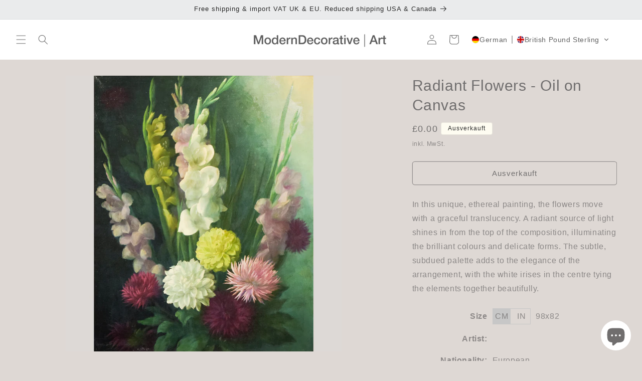

--- FILE ---
content_type: text/html; charset=utf-8
request_url: https://moderndecorative.com/de/products/radiant-oil-flowers
body_size: 56080
content:
<!doctype html>
<html class="no-js" lang="de">
  <head>
    <meta charset="utf-8">
    <meta http-equiv="X-UA-Compatible" content="IE=edge">
    <meta name="viewport" content="width=device-width,initial-scale=1">
    <meta name="theme-color" content=""><link rel="icon" type="image/png" href="//moderndecorative.com/cdn/shop/files/MD_insta_934381a5-6ec6-4e85-a918-46e11fa34f92.jpg?crop=center&height=32&v=1679593370&width=32"><title>
      Radiant Flowers - Oil on Canvas
 &ndash; Modern Decorative</title>

    
      <meta name="description" content="In this unique, ethereal painting, the flowers move with a graceful translucency. A radiant source of light shines in from the top of the composition, illuminating the brilliant colours and delicate forms. The subtle, subdued palette adds to the elegance of the arrangement, with the white irises in the centre tying the">
    

    

<meta property="og:site_name" content="Modern Decorative">
<meta property="og:url" content="https://moderndecorative.com/de/products/radiant-oil-flowers">
<meta property="og:title" content="Radiant Flowers - Oil on Canvas">
<meta property="og:type" content="product">
<meta property="og:description" content="In this unique, ethereal painting, the flowers move with a graceful translucency. A radiant source of light shines in from the top of the composition, illuminating the brilliant colours and delicate forms. The subtle, subdued palette adds to the elegance of the arrangement, with the white irises in the centre tying the"><meta property="og:image" content="http://moderndecorative.com/cdn/shop/files/1048RadiantOilFlowers-1.jpg?v=1737665813">
  <meta property="og:image:secure_url" content="https://moderndecorative.com/cdn/shop/files/1048RadiantOilFlowers-1.jpg?v=1737665813">
  <meta property="og:image:width" content="2500">
  <meta property="og:image:height" content="2500"><meta property="og:price:amount" content="0.00">
  <meta property="og:price:currency" content="GBP"><meta name="twitter:card" content="summary_large_image">
<meta name="twitter:title" content="Radiant Flowers - Oil on Canvas">
<meta name="twitter:description" content="In this unique, ethereal painting, the flowers move with a graceful translucency. A radiant source of light shines in from the top of the composition, illuminating the brilliant colours and delicate forms. The subtle, subdued palette adds to the elegance of the arrangement, with the white irises in the centre tying the">


    <script src="//moderndecorative.com/cdn/shop/t/55/assets/constants.js?v=58251544750838685771714117926" defer="defer"></script>
    <script src="//moderndecorative.com/cdn/shop/t/55/assets/pubsub.js?v=158357773527763999511714117926" defer="defer"></script>
    <script src="//moderndecorative.com/cdn/shop/t/55/assets/global.js?v=54939145903281508041714117926" defer="defer"></script><script src="//moderndecorative.com/cdn/shop/t/55/assets/animations.js?v=88693664871331136111714117926" defer="defer"></script><script src="//moderndecorative.com/cdn/shop/t/55/assets/jquery-min.js?v=109636719278580214541714118240" defer="defer"></script>
    <script src="//moderndecorative.com/cdn/shop/t/55/assets/custom.js?v=106886878757452470361714403060" defer="defer"></script>
    <script>window.performance && window.performance.mark && window.performance.mark('shopify.content_for_header.start');</script><meta name="google-site-verification" content="53WrLHtpDY0kfNuc62rGv_-pKC2T_Fk6tV-rN7AipXk">
<meta name="facebook-domain-verification" content="qiidzsl454dsnrpb447380bigci774">
<meta id="shopify-digital-wallet" name="shopify-digital-wallet" content="/25127780388/digital_wallets/dialog">
<meta name="shopify-checkout-api-token" content="1273494edcef9f55e0e8a135b6a864d1">
<link rel="alternate" hreflang="x-default" href="https://moderndecorative.com/products/radiant-oil-flowers">
<link rel="alternate" hreflang="en" href="https://moderndecorative.com/products/radiant-oil-flowers">
<link rel="alternate" hreflang="de" href="https://moderndecorative.com/de/products/radiant-oil-flowers">
<link rel="alternate" hreflang="es" href="https://moderndecorative.com/es/products/radiant-oil-flowers">
<link rel="alternate" hreflang="fr" href="https://moderndecorative.com/fr/products/radiant-oil-flowers">
<link rel="alternate" hreflang="it" href="https://moderndecorative.com/it/products/radiant-oil-flowers">
<link rel="alternate" hreflang="ja" href="https://moderndecorative.com/ja/products/radiant-oil-flowers">
<link rel="alternate" hreflang="ko" href="https://moderndecorative.com/ko/products/radiant-oil-flowers">
<link rel="alternate" hreflang="sv" href="https://moderndecorative.com/sv/products/radiant-oil-flowers">
<link rel="alternate" hreflang="ar" href="https://moderndecorative.com/ar/products/radiant-oil-flowers">
<link rel="alternate" hreflang="da" href="https://moderndecorative.com/da/products/radiant-oil-flowers">
<link rel="alternate" hreflang="el" href="https://moderndecorative.com/el/products/radiant-oil-flowers">
<link rel="alternate" hreflang="fi" href="https://moderndecorative.com/fi/products/radiant-oil-flowers">
<link rel="alternate" hreflang="nl" href="https://moderndecorative.com/nl/products/radiant-oil-flowers">
<link rel="alternate" hreflang="no" href="https://moderndecorative.com/no/products/radiant-oil-flowers">
<link rel="alternate" hreflang="pl" href="https://moderndecorative.com/pl/products/radiant-oil-flowers">
<link rel="alternate" hreflang="ru" href="https://moderndecorative.com/ru/products/radiant-oil-flowers">
<link rel="alternate" hreflang="tr" href="https://moderndecorative.com/tr/products/radiant-oil-flowers">
<link rel="alternate" hreflang="pt" href="https://moderndecorative.com/pt/products/radiant-oil-flowers">
<link rel="alternate" hreflang="zh-Hans" href="https://moderndecorative.com/zh-hans/products/radiant-oil-flowers">
<link rel="alternate" hreflang="zh-Hant" href="https://moderndecorative.com/zh-hant/products/radiant-oil-flowers">
<link rel="alternate" hreflang="zh-Hans-AC" href="https://moderndecorative.com/zh-hans/products/radiant-oil-flowers">
<link rel="alternate" hreflang="zh-Hant-AC" href="https://moderndecorative.com/zh-hant/products/radiant-oil-flowers">
<link rel="alternate" hreflang="zh-Hans-AD" href="https://moderndecorative.com/zh-hans/products/radiant-oil-flowers">
<link rel="alternate" hreflang="zh-Hant-AD" href="https://moderndecorative.com/zh-hant/products/radiant-oil-flowers">
<link rel="alternate" hreflang="zh-Hans-AE" href="https://moderndecorative.com/zh-hans/products/radiant-oil-flowers">
<link rel="alternate" hreflang="zh-Hant-AE" href="https://moderndecorative.com/zh-hant/products/radiant-oil-flowers">
<link rel="alternate" hreflang="zh-Hans-AF" href="https://moderndecorative.com/zh-hans/products/radiant-oil-flowers">
<link rel="alternate" hreflang="zh-Hant-AF" href="https://moderndecorative.com/zh-hant/products/radiant-oil-flowers">
<link rel="alternate" hreflang="zh-Hans-AG" href="https://moderndecorative.com/zh-hans/products/radiant-oil-flowers">
<link rel="alternate" hreflang="zh-Hant-AG" href="https://moderndecorative.com/zh-hant/products/radiant-oil-flowers">
<link rel="alternate" hreflang="zh-Hans-AI" href="https://moderndecorative.com/zh-hans/products/radiant-oil-flowers">
<link rel="alternate" hreflang="zh-Hant-AI" href="https://moderndecorative.com/zh-hant/products/radiant-oil-flowers">
<link rel="alternate" hreflang="zh-Hans-AL" href="https://moderndecorative.com/zh-hans/products/radiant-oil-flowers">
<link rel="alternate" hreflang="zh-Hant-AL" href="https://moderndecorative.com/zh-hant/products/radiant-oil-flowers">
<link rel="alternate" hreflang="zh-Hans-AM" href="https://moderndecorative.com/zh-hans/products/radiant-oil-flowers">
<link rel="alternate" hreflang="zh-Hant-AM" href="https://moderndecorative.com/zh-hant/products/radiant-oil-flowers">
<link rel="alternate" hreflang="zh-Hans-AO" href="https://moderndecorative.com/zh-hans/products/radiant-oil-flowers">
<link rel="alternate" hreflang="zh-Hant-AO" href="https://moderndecorative.com/zh-hant/products/radiant-oil-flowers">
<link rel="alternate" hreflang="zh-Hans-AR" href="https://moderndecorative.com/zh-hans/products/radiant-oil-flowers">
<link rel="alternate" hreflang="zh-Hant-AR" href="https://moderndecorative.com/zh-hant/products/radiant-oil-flowers">
<link rel="alternate" hreflang="zh-Hans-AT" href="https://moderndecorative.com/zh-hans/products/radiant-oil-flowers">
<link rel="alternate" hreflang="zh-Hant-AT" href="https://moderndecorative.com/zh-hant/products/radiant-oil-flowers">
<link rel="alternate" hreflang="zh-Hans-AU" href="https://moderndecorative.com/zh-hans/products/radiant-oil-flowers">
<link rel="alternate" hreflang="zh-Hant-AU" href="https://moderndecorative.com/zh-hant/products/radiant-oil-flowers">
<link rel="alternate" hreflang="zh-Hans-AW" href="https://moderndecorative.com/zh-hans/products/radiant-oil-flowers">
<link rel="alternate" hreflang="zh-Hant-AW" href="https://moderndecorative.com/zh-hant/products/radiant-oil-flowers">
<link rel="alternate" hreflang="zh-Hans-AX" href="https://moderndecorative.com/zh-hans/products/radiant-oil-flowers">
<link rel="alternate" hreflang="zh-Hant-AX" href="https://moderndecorative.com/zh-hant/products/radiant-oil-flowers">
<link rel="alternate" hreflang="zh-Hans-AZ" href="https://moderndecorative.com/zh-hans/products/radiant-oil-flowers">
<link rel="alternate" hreflang="zh-Hant-AZ" href="https://moderndecorative.com/zh-hant/products/radiant-oil-flowers">
<link rel="alternate" hreflang="zh-Hans-BA" href="https://moderndecorative.com/zh-hans/products/radiant-oil-flowers">
<link rel="alternate" hreflang="zh-Hant-BA" href="https://moderndecorative.com/zh-hant/products/radiant-oil-flowers">
<link rel="alternate" hreflang="zh-Hans-BB" href="https://moderndecorative.com/zh-hans/products/radiant-oil-flowers">
<link rel="alternate" hreflang="zh-Hant-BB" href="https://moderndecorative.com/zh-hant/products/radiant-oil-flowers">
<link rel="alternate" hreflang="zh-Hans-BD" href="https://moderndecorative.com/zh-hans/products/radiant-oil-flowers">
<link rel="alternate" hreflang="zh-Hant-BD" href="https://moderndecorative.com/zh-hant/products/radiant-oil-flowers">
<link rel="alternate" hreflang="zh-Hans-BE" href="https://moderndecorative.com/zh-hans/products/radiant-oil-flowers">
<link rel="alternate" hreflang="zh-Hant-BE" href="https://moderndecorative.com/zh-hant/products/radiant-oil-flowers">
<link rel="alternate" hreflang="zh-Hans-BF" href="https://moderndecorative.com/zh-hans/products/radiant-oil-flowers">
<link rel="alternate" hreflang="zh-Hant-BF" href="https://moderndecorative.com/zh-hant/products/radiant-oil-flowers">
<link rel="alternate" hreflang="zh-Hans-BG" href="https://moderndecorative.com/zh-hans/products/radiant-oil-flowers">
<link rel="alternate" hreflang="zh-Hant-BG" href="https://moderndecorative.com/zh-hant/products/radiant-oil-flowers">
<link rel="alternate" hreflang="zh-Hans-BH" href="https://moderndecorative.com/zh-hans/products/radiant-oil-flowers">
<link rel="alternate" hreflang="zh-Hant-BH" href="https://moderndecorative.com/zh-hant/products/radiant-oil-flowers">
<link rel="alternate" hreflang="zh-Hans-BI" href="https://moderndecorative.com/zh-hans/products/radiant-oil-flowers">
<link rel="alternate" hreflang="zh-Hant-BI" href="https://moderndecorative.com/zh-hant/products/radiant-oil-flowers">
<link rel="alternate" hreflang="zh-Hans-BJ" href="https://moderndecorative.com/zh-hans/products/radiant-oil-flowers">
<link rel="alternate" hreflang="zh-Hant-BJ" href="https://moderndecorative.com/zh-hant/products/radiant-oil-flowers">
<link rel="alternate" hreflang="zh-Hans-BL" href="https://moderndecorative.com/zh-hans/products/radiant-oil-flowers">
<link rel="alternate" hreflang="zh-Hant-BL" href="https://moderndecorative.com/zh-hant/products/radiant-oil-flowers">
<link rel="alternate" hreflang="zh-Hans-BM" href="https://moderndecorative.com/zh-hans/products/radiant-oil-flowers">
<link rel="alternate" hreflang="zh-Hant-BM" href="https://moderndecorative.com/zh-hant/products/radiant-oil-flowers">
<link rel="alternate" hreflang="zh-Hans-BN" href="https://moderndecorative.com/zh-hans/products/radiant-oil-flowers">
<link rel="alternate" hreflang="zh-Hant-BN" href="https://moderndecorative.com/zh-hant/products/radiant-oil-flowers">
<link rel="alternate" hreflang="zh-Hans-BO" href="https://moderndecorative.com/zh-hans/products/radiant-oil-flowers">
<link rel="alternate" hreflang="zh-Hant-BO" href="https://moderndecorative.com/zh-hant/products/radiant-oil-flowers">
<link rel="alternate" hreflang="zh-Hans-BQ" href="https://moderndecorative.com/zh-hans/products/radiant-oil-flowers">
<link rel="alternate" hreflang="zh-Hant-BQ" href="https://moderndecorative.com/zh-hant/products/radiant-oil-flowers">
<link rel="alternate" hreflang="zh-Hans-BR" href="https://moderndecorative.com/zh-hans/products/radiant-oil-flowers">
<link rel="alternate" hreflang="zh-Hant-BR" href="https://moderndecorative.com/zh-hant/products/radiant-oil-flowers">
<link rel="alternate" hreflang="zh-Hans-BS" href="https://moderndecorative.com/zh-hans/products/radiant-oil-flowers">
<link rel="alternate" hreflang="zh-Hant-BS" href="https://moderndecorative.com/zh-hant/products/radiant-oil-flowers">
<link rel="alternate" hreflang="zh-Hans-BT" href="https://moderndecorative.com/zh-hans/products/radiant-oil-flowers">
<link rel="alternate" hreflang="zh-Hant-BT" href="https://moderndecorative.com/zh-hant/products/radiant-oil-flowers">
<link rel="alternate" hreflang="zh-Hans-BW" href="https://moderndecorative.com/zh-hans/products/radiant-oil-flowers">
<link rel="alternate" hreflang="zh-Hant-BW" href="https://moderndecorative.com/zh-hant/products/radiant-oil-flowers">
<link rel="alternate" hreflang="zh-Hans-BY" href="https://moderndecorative.com/zh-hans/products/radiant-oil-flowers">
<link rel="alternate" hreflang="zh-Hant-BY" href="https://moderndecorative.com/zh-hant/products/radiant-oil-flowers">
<link rel="alternate" hreflang="zh-Hans-BZ" href="https://moderndecorative.com/zh-hans/products/radiant-oil-flowers">
<link rel="alternate" hreflang="zh-Hant-BZ" href="https://moderndecorative.com/zh-hant/products/radiant-oil-flowers">
<link rel="alternate" hreflang="zh-Hans-CA" href="https://moderndecorative.com/zh-hans/products/radiant-oil-flowers">
<link rel="alternate" hreflang="zh-Hant-CA" href="https://moderndecorative.com/zh-hant/products/radiant-oil-flowers">
<link rel="alternate" hreflang="zh-Hans-CC" href="https://moderndecorative.com/zh-hans/products/radiant-oil-flowers">
<link rel="alternate" hreflang="zh-Hant-CC" href="https://moderndecorative.com/zh-hant/products/radiant-oil-flowers">
<link rel="alternate" hreflang="zh-Hans-CD" href="https://moderndecorative.com/zh-hans/products/radiant-oil-flowers">
<link rel="alternate" hreflang="zh-Hant-CD" href="https://moderndecorative.com/zh-hant/products/radiant-oil-flowers">
<link rel="alternate" hreflang="zh-Hans-CF" href="https://moderndecorative.com/zh-hans/products/radiant-oil-flowers">
<link rel="alternate" hreflang="zh-Hant-CF" href="https://moderndecorative.com/zh-hant/products/radiant-oil-flowers">
<link rel="alternate" hreflang="zh-Hans-CG" href="https://moderndecorative.com/zh-hans/products/radiant-oil-flowers">
<link rel="alternate" hreflang="zh-Hant-CG" href="https://moderndecorative.com/zh-hant/products/radiant-oil-flowers">
<link rel="alternate" hreflang="zh-Hans-CH" href="https://moderndecorative.com/zh-hans/products/radiant-oil-flowers">
<link rel="alternate" hreflang="zh-Hant-CH" href="https://moderndecorative.com/zh-hant/products/radiant-oil-flowers">
<link rel="alternate" hreflang="zh-Hans-CI" href="https://moderndecorative.com/zh-hans/products/radiant-oil-flowers">
<link rel="alternate" hreflang="zh-Hant-CI" href="https://moderndecorative.com/zh-hant/products/radiant-oil-flowers">
<link rel="alternate" hreflang="zh-Hans-CK" href="https://moderndecorative.com/zh-hans/products/radiant-oil-flowers">
<link rel="alternate" hreflang="zh-Hant-CK" href="https://moderndecorative.com/zh-hant/products/radiant-oil-flowers">
<link rel="alternate" hreflang="zh-Hans-CL" href="https://moderndecorative.com/zh-hans/products/radiant-oil-flowers">
<link rel="alternate" hreflang="zh-Hant-CL" href="https://moderndecorative.com/zh-hant/products/radiant-oil-flowers">
<link rel="alternate" hreflang="zh-Hans-CM" href="https://moderndecorative.com/zh-hans/products/radiant-oil-flowers">
<link rel="alternate" hreflang="zh-Hant-CM" href="https://moderndecorative.com/zh-hant/products/radiant-oil-flowers">
<link rel="alternate" hreflang="zh-Hans-CN" href="https://moderndecorative.com/zh-hans/products/radiant-oil-flowers">
<link rel="alternate" hreflang="zh-Hant-CN" href="https://moderndecorative.com/zh-hant/products/radiant-oil-flowers">
<link rel="alternate" hreflang="zh-Hans-CO" href="https://moderndecorative.com/zh-hans/products/radiant-oil-flowers">
<link rel="alternate" hreflang="zh-Hant-CO" href="https://moderndecorative.com/zh-hant/products/radiant-oil-flowers">
<link rel="alternate" hreflang="zh-Hans-CR" href="https://moderndecorative.com/zh-hans/products/radiant-oil-flowers">
<link rel="alternate" hreflang="zh-Hant-CR" href="https://moderndecorative.com/zh-hant/products/radiant-oil-flowers">
<link rel="alternate" hreflang="zh-Hans-CV" href="https://moderndecorative.com/zh-hans/products/radiant-oil-flowers">
<link rel="alternate" hreflang="zh-Hant-CV" href="https://moderndecorative.com/zh-hant/products/radiant-oil-flowers">
<link rel="alternate" hreflang="zh-Hans-CW" href="https://moderndecorative.com/zh-hans/products/radiant-oil-flowers">
<link rel="alternate" hreflang="zh-Hant-CW" href="https://moderndecorative.com/zh-hant/products/radiant-oil-flowers">
<link rel="alternate" hreflang="zh-Hans-CX" href="https://moderndecorative.com/zh-hans/products/radiant-oil-flowers">
<link rel="alternate" hreflang="zh-Hant-CX" href="https://moderndecorative.com/zh-hant/products/radiant-oil-flowers">
<link rel="alternate" hreflang="zh-Hans-CY" href="https://moderndecorative.com/zh-hans/products/radiant-oil-flowers">
<link rel="alternate" hreflang="zh-Hant-CY" href="https://moderndecorative.com/zh-hant/products/radiant-oil-flowers">
<link rel="alternate" hreflang="zh-Hans-CZ" href="https://moderndecorative.com/zh-hans/products/radiant-oil-flowers">
<link rel="alternate" hreflang="zh-Hant-CZ" href="https://moderndecorative.com/zh-hant/products/radiant-oil-flowers">
<link rel="alternate" hreflang="zh-Hans-DE" href="https://moderndecorative.com/zh-hans/products/radiant-oil-flowers">
<link rel="alternate" hreflang="zh-Hant-DE" href="https://moderndecorative.com/zh-hant/products/radiant-oil-flowers">
<link rel="alternate" hreflang="zh-Hans-DJ" href="https://moderndecorative.com/zh-hans/products/radiant-oil-flowers">
<link rel="alternate" hreflang="zh-Hant-DJ" href="https://moderndecorative.com/zh-hant/products/radiant-oil-flowers">
<link rel="alternate" hreflang="zh-Hans-DK" href="https://moderndecorative.com/zh-hans/products/radiant-oil-flowers">
<link rel="alternate" hreflang="zh-Hant-DK" href="https://moderndecorative.com/zh-hant/products/radiant-oil-flowers">
<link rel="alternate" hreflang="zh-Hans-DM" href="https://moderndecorative.com/zh-hans/products/radiant-oil-flowers">
<link rel="alternate" hreflang="zh-Hant-DM" href="https://moderndecorative.com/zh-hant/products/radiant-oil-flowers">
<link rel="alternate" hreflang="zh-Hans-DO" href="https://moderndecorative.com/zh-hans/products/radiant-oil-flowers">
<link rel="alternate" hreflang="zh-Hant-DO" href="https://moderndecorative.com/zh-hant/products/radiant-oil-flowers">
<link rel="alternate" hreflang="zh-Hans-DZ" href="https://moderndecorative.com/zh-hans/products/radiant-oil-flowers">
<link rel="alternate" hreflang="zh-Hant-DZ" href="https://moderndecorative.com/zh-hant/products/radiant-oil-flowers">
<link rel="alternate" hreflang="zh-Hans-EC" href="https://moderndecorative.com/zh-hans/products/radiant-oil-flowers">
<link rel="alternate" hreflang="zh-Hant-EC" href="https://moderndecorative.com/zh-hant/products/radiant-oil-flowers">
<link rel="alternate" hreflang="zh-Hans-EE" href="https://moderndecorative.com/zh-hans/products/radiant-oil-flowers">
<link rel="alternate" hreflang="zh-Hant-EE" href="https://moderndecorative.com/zh-hant/products/radiant-oil-flowers">
<link rel="alternate" hreflang="zh-Hans-EG" href="https://moderndecorative.com/zh-hans/products/radiant-oil-flowers">
<link rel="alternate" hreflang="zh-Hant-EG" href="https://moderndecorative.com/zh-hant/products/radiant-oil-flowers">
<link rel="alternate" hreflang="zh-Hans-EH" href="https://moderndecorative.com/zh-hans/products/radiant-oil-flowers">
<link rel="alternate" hreflang="zh-Hant-EH" href="https://moderndecorative.com/zh-hant/products/radiant-oil-flowers">
<link rel="alternate" hreflang="zh-Hans-ER" href="https://moderndecorative.com/zh-hans/products/radiant-oil-flowers">
<link rel="alternate" hreflang="zh-Hant-ER" href="https://moderndecorative.com/zh-hant/products/radiant-oil-flowers">
<link rel="alternate" hreflang="zh-Hans-ES" href="https://moderndecorative.com/zh-hans/products/radiant-oil-flowers">
<link rel="alternate" hreflang="zh-Hant-ES" href="https://moderndecorative.com/zh-hant/products/radiant-oil-flowers">
<link rel="alternate" hreflang="zh-Hans-ET" href="https://moderndecorative.com/zh-hans/products/radiant-oil-flowers">
<link rel="alternate" hreflang="zh-Hant-ET" href="https://moderndecorative.com/zh-hant/products/radiant-oil-flowers">
<link rel="alternate" hreflang="zh-Hans-FI" href="https://moderndecorative.com/zh-hans/products/radiant-oil-flowers">
<link rel="alternate" hreflang="zh-Hant-FI" href="https://moderndecorative.com/zh-hant/products/radiant-oil-flowers">
<link rel="alternate" hreflang="zh-Hans-FJ" href="https://moderndecorative.com/zh-hans/products/radiant-oil-flowers">
<link rel="alternate" hreflang="zh-Hant-FJ" href="https://moderndecorative.com/zh-hant/products/radiant-oil-flowers">
<link rel="alternate" hreflang="zh-Hans-FK" href="https://moderndecorative.com/zh-hans/products/radiant-oil-flowers">
<link rel="alternate" hreflang="zh-Hant-FK" href="https://moderndecorative.com/zh-hant/products/radiant-oil-flowers">
<link rel="alternate" hreflang="zh-Hans-FO" href="https://moderndecorative.com/zh-hans/products/radiant-oil-flowers">
<link rel="alternate" hreflang="zh-Hant-FO" href="https://moderndecorative.com/zh-hant/products/radiant-oil-flowers">
<link rel="alternate" hreflang="zh-Hans-FR" href="https://moderndecorative.com/zh-hans/products/radiant-oil-flowers">
<link rel="alternate" hreflang="zh-Hant-FR" href="https://moderndecorative.com/zh-hant/products/radiant-oil-flowers">
<link rel="alternate" hreflang="zh-Hans-GA" href="https://moderndecorative.com/zh-hans/products/radiant-oil-flowers">
<link rel="alternate" hreflang="zh-Hant-GA" href="https://moderndecorative.com/zh-hant/products/radiant-oil-flowers">
<link rel="alternate" hreflang="zh-Hans-GB" href="https://moderndecorative.com/zh-hans/products/radiant-oil-flowers">
<link rel="alternate" hreflang="zh-Hant-GB" href="https://moderndecorative.com/zh-hant/products/radiant-oil-flowers">
<link rel="alternate" hreflang="zh-Hans-GD" href="https://moderndecorative.com/zh-hans/products/radiant-oil-flowers">
<link rel="alternate" hreflang="zh-Hant-GD" href="https://moderndecorative.com/zh-hant/products/radiant-oil-flowers">
<link rel="alternate" hreflang="zh-Hans-GE" href="https://moderndecorative.com/zh-hans/products/radiant-oil-flowers">
<link rel="alternate" hreflang="zh-Hant-GE" href="https://moderndecorative.com/zh-hant/products/radiant-oil-flowers">
<link rel="alternate" hreflang="zh-Hans-GF" href="https://moderndecorative.com/zh-hans/products/radiant-oil-flowers">
<link rel="alternate" hreflang="zh-Hant-GF" href="https://moderndecorative.com/zh-hant/products/radiant-oil-flowers">
<link rel="alternate" hreflang="zh-Hans-GG" href="https://moderndecorative.com/zh-hans/products/radiant-oil-flowers">
<link rel="alternate" hreflang="zh-Hant-GG" href="https://moderndecorative.com/zh-hant/products/radiant-oil-flowers">
<link rel="alternate" hreflang="zh-Hans-GH" href="https://moderndecorative.com/zh-hans/products/radiant-oil-flowers">
<link rel="alternate" hreflang="zh-Hant-GH" href="https://moderndecorative.com/zh-hant/products/radiant-oil-flowers">
<link rel="alternate" hreflang="zh-Hans-GI" href="https://moderndecorative.com/zh-hans/products/radiant-oil-flowers">
<link rel="alternate" hreflang="zh-Hant-GI" href="https://moderndecorative.com/zh-hant/products/radiant-oil-flowers">
<link rel="alternate" hreflang="zh-Hans-GL" href="https://moderndecorative.com/zh-hans/products/radiant-oil-flowers">
<link rel="alternate" hreflang="zh-Hant-GL" href="https://moderndecorative.com/zh-hant/products/radiant-oil-flowers">
<link rel="alternate" hreflang="zh-Hans-GM" href="https://moderndecorative.com/zh-hans/products/radiant-oil-flowers">
<link rel="alternate" hreflang="zh-Hant-GM" href="https://moderndecorative.com/zh-hant/products/radiant-oil-flowers">
<link rel="alternate" hreflang="zh-Hans-GN" href="https://moderndecorative.com/zh-hans/products/radiant-oil-flowers">
<link rel="alternate" hreflang="zh-Hant-GN" href="https://moderndecorative.com/zh-hant/products/radiant-oil-flowers">
<link rel="alternate" hreflang="zh-Hans-GP" href="https://moderndecorative.com/zh-hans/products/radiant-oil-flowers">
<link rel="alternate" hreflang="zh-Hant-GP" href="https://moderndecorative.com/zh-hant/products/radiant-oil-flowers">
<link rel="alternate" hreflang="zh-Hans-GQ" href="https://moderndecorative.com/zh-hans/products/radiant-oil-flowers">
<link rel="alternate" hreflang="zh-Hant-GQ" href="https://moderndecorative.com/zh-hant/products/radiant-oil-flowers">
<link rel="alternate" hreflang="zh-Hans-GR" href="https://moderndecorative.com/zh-hans/products/radiant-oil-flowers">
<link rel="alternate" hreflang="zh-Hant-GR" href="https://moderndecorative.com/zh-hant/products/radiant-oil-flowers">
<link rel="alternate" hreflang="zh-Hans-GS" href="https://moderndecorative.com/zh-hans/products/radiant-oil-flowers">
<link rel="alternate" hreflang="zh-Hant-GS" href="https://moderndecorative.com/zh-hant/products/radiant-oil-flowers">
<link rel="alternate" hreflang="zh-Hans-GT" href="https://moderndecorative.com/zh-hans/products/radiant-oil-flowers">
<link rel="alternate" hreflang="zh-Hant-GT" href="https://moderndecorative.com/zh-hant/products/radiant-oil-flowers">
<link rel="alternate" hreflang="zh-Hans-GW" href="https://moderndecorative.com/zh-hans/products/radiant-oil-flowers">
<link rel="alternate" hreflang="zh-Hant-GW" href="https://moderndecorative.com/zh-hant/products/radiant-oil-flowers">
<link rel="alternate" hreflang="zh-Hans-GY" href="https://moderndecorative.com/zh-hans/products/radiant-oil-flowers">
<link rel="alternate" hreflang="zh-Hant-GY" href="https://moderndecorative.com/zh-hant/products/radiant-oil-flowers">
<link rel="alternate" hreflang="zh-Hans-HK" href="https://moderndecorative.com/zh-hans/products/radiant-oil-flowers">
<link rel="alternate" hreflang="zh-Hant-HK" href="https://moderndecorative.com/zh-hant/products/radiant-oil-flowers">
<link rel="alternate" hreflang="zh-Hans-HN" href="https://moderndecorative.com/zh-hans/products/radiant-oil-flowers">
<link rel="alternate" hreflang="zh-Hant-HN" href="https://moderndecorative.com/zh-hant/products/radiant-oil-flowers">
<link rel="alternate" hreflang="zh-Hans-HR" href="https://moderndecorative.com/zh-hans/products/radiant-oil-flowers">
<link rel="alternate" hreflang="zh-Hant-HR" href="https://moderndecorative.com/zh-hant/products/radiant-oil-flowers">
<link rel="alternate" hreflang="zh-Hans-HT" href="https://moderndecorative.com/zh-hans/products/radiant-oil-flowers">
<link rel="alternate" hreflang="zh-Hant-HT" href="https://moderndecorative.com/zh-hant/products/radiant-oil-flowers">
<link rel="alternate" hreflang="zh-Hans-HU" href="https://moderndecorative.com/zh-hans/products/radiant-oil-flowers">
<link rel="alternate" hreflang="zh-Hant-HU" href="https://moderndecorative.com/zh-hant/products/radiant-oil-flowers">
<link rel="alternate" hreflang="zh-Hans-ID" href="https://moderndecorative.com/zh-hans/products/radiant-oil-flowers">
<link rel="alternate" hreflang="zh-Hant-ID" href="https://moderndecorative.com/zh-hant/products/radiant-oil-flowers">
<link rel="alternate" hreflang="zh-Hans-IE" href="https://moderndecorative.com/zh-hans/products/radiant-oil-flowers">
<link rel="alternate" hreflang="zh-Hant-IE" href="https://moderndecorative.com/zh-hant/products/radiant-oil-flowers">
<link rel="alternate" hreflang="zh-Hans-IL" href="https://moderndecorative.com/zh-hans/products/radiant-oil-flowers">
<link rel="alternate" hreflang="zh-Hant-IL" href="https://moderndecorative.com/zh-hant/products/radiant-oil-flowers">
<link rel="alternate" hreflang="zh-Hans-IM" href="https://moderndecorative.com/zh-hans/products/radiant-oil-flowers">
<link rel="alternate" hreflang="zh-Hant-IM" href="https://moderndecorative.com/zh-hant/products/radiant-oil-flowers">
<link rel="alternate" hreflang="zh-Hans-IN" href="https://moderndecorative.com/zh-hans/products/radiant-oil-flowers">
<link rel="alternate" hreflang="zh-Hant-IN" href="https://moderndecorative.com/zh-hant/products/radiant-oil-flowers">
<link rel="alternate" hreflang="zh-Hans-IO" href="https://moderndecorative.com/zh-hans/products/radiant-oil-flowers">
<link rel="alternate" hreflang="zh-Hant-IO" href="https://moderndecorative.com/zh-hant/products/radiant-oil-flowers">
<link rel="alternate" hreflang="zh-Hans-IQ" href="https://moderndecorative.com/zh-hans/products/radiant-oil-flowers">
<link rel="alternate" hreflang="zh-Hant-IQ" href="https://moderndecorative.com/zh-hant/products/radiant-oil-flowers">
<link rel="alternate" hreflang="zh-Hans-IS" href="https://moderndecorative.com/zh-hans/products/radiant-oil-flowers">
<link rel="alternate" hreflang="zh-Hant-IS" href="https://moderndecorative.com/zh-hant/products/radiant-oil-flowers">
<link rel="alternate" hreflang="zh-Hans-IT" href="https://moderndecorative.com/zh-hans/products/radiant-oil-flowers">
<link rel="alternate" hreflang="zh-Hant-IT" href="https://moderndecorative.com/zh-hant/products/radiant-oil-flowers">
<link rel="alternate" hreflang="zh-Hans-JE" href="https://moderndecorative.com/zh-hans/products/radiant-oil-flowers">
<link rel="alternate" hreflang="zh-Hant-JE" href="https://moderndecorative.com/zh-hant/products/radiant-oil-flowers">
<link rel="alternate" hreflang="zh-Hans-JM" href="https://moderndecorative.com/zh-hans/products/radiant-oil-flowers">
<link rel="alternate" hreflang="zh-Hant-JM" href="https://moderndecorative.com/zh-hant/products/radiant-oil-flowers">
<link rel="alternate" hreflang="zh-Hans-JO" href="https://moderndecorative.com/zh-hans/products/radiant-oil-flowers">
<link rel="alternate" hreflang="zh-Hant-JO" href="https://moderndecorative.com/zh-hant/products/radiant-oil-flowers">
<link rel="alternate" hreflang="zh-Hans-JP" href="https://moderndecorative.com/zh-hans/products/radiant-oil-flowers">
<link rel="alternate" hreflang="zh-Hant-JP" href="https://moderndecorative.com/zh-hant/products/radiant-oil-flowers">
<link rel="alternate" hreflang="zh-Hans-KE" href="https://moderndecorative.com/zh-hans/products/radiant-oil-flowers">
<link rel="alternate" hreflang="zh-Hant-KE" href="https://moderndecorative.com/zh-hant/products/radiant-oil-flowers">
<link rel="alternate" hreflang="zh-Hans-KG" href="https://moderndecorative.com/zh-hans/products/radiant-oil-flowers">
<link rel="alternate" hreflang="zh-Hant-KG" href="https://moderndecorative.com/zh-hant/products/radiant-oil-flowers">
<link rel="alternate" hreflang="zh-Hans-KH" href="https://moderndecorative.com/zh-hans/products/radiant-oil-flowers">
<link rel="alternate" hreflang="zh-Hant-KH" href="https://moderndecorative.com/zh-hant/products/radiant-oil-flowers">
<link rel="alternate" hreflang="zh-Hans-KI" href="https://moderndecorative.com/zh-hans/products/radiant-oil-flowers">
<link rel="alternate" hreflang="zh-Hant-KI" href="https://moderndecorative.com/zh-hant/products/radiant-oil-flowers">
<link rel="alternate" hreflang="zh-Hans-KM" href="https://moderndecorative.com/zh-hans/products/radiant-oil-flowers">
<link rel="alternate" hreflang="zh-Hant-KM" href="https://moderndecorative.com/zh-hant/products/radiant-oil-flowers">
<link rel="alternate" hreflang="zh-Hans-KN" href="https://moderndecorative.com/zh-hans/products/radiant-oil-flowers">
<link rel="alternate" hreflang="zh-Hant-KN" href="https://moderndecorative.com/zh-hant/products/radiant-oil-flowers">
<link rel="alternate" hreflang="zh-Hans-KR" href="https://moderndecorative.com/zh-hans/products/radiant-oil-flowers">
<link rel="alternate" hreflang="zh-Hant-KR" href="https://moderndecorative.com/zh-hant/products/radiant-oil-flowers">
<link rel="alternate" hreflang="zh-Hans-KW" href="https://moderndecorative.com/zh-hans/products/radiant-oil-flowers">
<link rel="alternate" hreflang="zh-Hant-KW" href="https://moderndecorative.com/zh-hant/products/radiant-oil-flowers">
<link rel="alternate" hreflang="zh-Hans-KY" href="https://moderndecorative.com/zh-hans/products/radiant-oil-flowers">
<link rel="alternate" hreflang="zh-Hant-KY" href="https://moderndecorative.com/zh-hant/products/radiant-oil-flowers">
<link rel="alternate" hreflang="zh-Hans-KZ" href="https://moderndecorative.com/zh-hans/products/radiant-oil-flowers">
<link rel="alternate" hreflang="zh-Hant-KZ" href="https://moderndecorative.com/zh-hant/products/radiant-oil-flowers">
<link rel="alternate" hreflang="zh-Hans-LA" href="https://moderndecorative.com/zh-hans/products/radiant-oil-flowers">
<link rel="alternate" hreflang="zh-Hant-LA" href="https://moderndecorative.com/zh-hant/products/radiant-oil-flowers">
<link rel="alternate" hreflang="zh-Hans-LB" href="https://moderndecorative.com/zh-hans/products/radiant-oil-flowers">
<link rel="alternate" hreflang="zh-Hant-LB" href="https://moderndecorative.com/zh-hant/products/radiant-oil-flowers">
<link rel="alternate" hreflang="zh-Hans-LC" href="https://moderndecorative.com/zh-hans/products/radiant-oil-flowers">
<link rel="alternate" hreflang="zh-Hant-LC" href="https://moderndecorative.com/zh-hant/products/radiant-oil-flowers">
<link rel="alternate" hreflang="zh-Hans-LI" href="https://moderndecorative.com/zh-hans/products/radiant-oil-flowers">
<link rel="alternate" hreflang="zh-Hant-LI" href="https://moderndecorative.com/zh-hant/products/radiant-oil-flowers">
<link rel="alternate" hreflang="zh-Hans-LK" href="https://moderndecorative.com/zh-hans/products/radiant-oil-flowers">
<link rel="alternate" hreflang="zh-Hant-LK" href="https://moderndecorative.com/zh-hant/products/radiant-oil-flowers">
<link rel="alternate" hreflang="zh-Hans-LR" href="https://moderndecorative.com/zh-hans/products/radiant-oil-flowers">
<link rel="alternate" hreflang="zh-Hant-LR" href="https://moderndecorative.com/zh-hant/products/radiant-oil-flowers">
<link rel="alternate" hreflang="zh-Hans-LS" href="https://moderndecorative.com/zh-hans/products/radiant-oil-flowers">
<link rel="alternate" hreflang="zh-Hant-LS" href="https://moderndecorative.com/zh-hant/products/radiant-oil-flowers">
<link rel="alternate" hreflang="zh-Hans-LT" href="https://moderndecorative.com/zh-hans/products/radiant-oil-flowers">
<link rel="alternate" hreflang="zh-Hant-LT" href="https://moderndecorative.com/zh-hant/products/radiant-oil-flowers">
<link rel="alternate" hreflang="zh-Hans-LU" href="https://moderndecorative.com/zh-hans/products/radiant-oil-flowers">
<link rel="alternate" hreflang="zh-Hant-LU" href="https://moderndecorative.com/zh-hant/products/radiant-oil-flowers">
<link rel="alternate" hreflang="zh-Hans-LV" href="https://moderndecorative.com/zh-hans/products/radiant-oil-flowers">
<link rel="alternate" hreflang="zh-Hant-LV" href="https://moderndecorative.com/zh-hant/products/radiant-oil-flowers">
<link rel="alternate" hreflang="zh-Hans-LY" href="https://moderndecorative.com/zh-hans/products/radiant-oil-flowers">
<link rel="alternate" hreflang="zh-Hant-LY" href="https://moderndecorative.com/zh-hant/products/radiant-oil-flowers">
<link rel="alternate" hreflang="zh-Hans-MA" href="https://moderndecorative.com/zh-hans/products/radiant-oil-flowers">
<link rel="alternate" hreflang="zh-Hant-MA" href="https://moderndecorative.com/zh-hant/products/radiant-oil-flowers">
<link rel="alternate" hreflang="zh-Hans-MC" href="https://moderndecorative.com/zh-hans/products/radiant-oil-flowers">
<link rel="alternate" hreflang="zh-Hant-MC" href="https://moderndecorative.com/zh-hant/products/radiant-oil-flowers">
<link rel="alternate" hreflang="zh-Hans-MD" href="https://moderndecorative.com/zh-hans/products/radiant-oil-flowers">
<link rel="alternate" hreflang="zh-Hant-MD" href="https://moderndecorative.com/zh-hant/products/radiant-oil-flowers">
<link rel="alternate" hreflang="zh-Hans-ME" href="https://moderndecorative.com/zh-hans/products/radiant-oil-flowers">
<link rel="alternate" hreflang="zh-Hant-ME" href="https://moderndecorative.com/zh-hant/products/radiant-oil-flowers">
<link rel="alternate" hreflang="zh-Hans-MF" href="https://moderndecorative.com/zh-hans/products/radiant-oil-flowers">
<link rel="alternate" hreflang="zh-Hant-MF" href="https://moderndecorative.com/zh-hant/products/radiant-oil-flowers">
<link rel="alternate" hreflang="zh-Hans-MG" href="https://moderndecorative.com/zh-hans/products/radiant-oil-flowers">
<link rel="alternate" hreflang="zh-Hant-MG" href="https://moderndecorative.com/zh-hant/products/radiant-oil-flowers">
<link rel="alternate" hreflang="zh-Hans-MK" href="https://moderndecorative.com/zh-hans/products/radiant-oil-flowers">
<link rel="alternate" hreflang="zh-Hant-MK" href="https://moderndecorative.com/zh-hant/products/radiant-oil-flowers">
<link rel="alternate" hreflang="zh-Hans-ML" href="https://moderndecorative.com/zh-hans/products/radiant-oil-flowers">
<link rel="alternate" hreflang="zh-Hant-ML" href="https://moderndecorative.com/zh-hant/products/radiant-oil-flowers">
<link rel="alternate" hreflang="zh-Hans-MM" href="https://moderndecorative.com/zh-hans/products/radiant-oil-flowers">
<link rel="alternate" hreflang="zh-Hant-MM" href="https://moderndecorative.com/zh-hant/products/radiant-oil-flowers">
<link rel="alternate" hreflang="zh-Hans-MN" href="https://moderndecorative.com/zh-hans/products/radiant-oil-flowers">
<link rel="alternate" hreflang="zh-Hant-MN" href="https://moderndecorative.com/zh-hant/products/radiant-oil-flowers">
<link rel="alternate" hreflang="zh-Hans-MO" href="https://moderndecorative.com/zh-hans/products/radiant-oil-flowers">
<link rel="alternate" hreflang="zh-Hant-MO" href="https://moderndecorative.com/zh-hant/products/radiant-oil-flowers">
<link rel="alternate" hreflang="zh-Hans-MQ" href="https://moderndecorative.com/zh-hans/products/radiant-oil-flowers">
<link rel="alternate" hreflang="zh-Hant-MQ" href="https://moderndecorative.com/zh-hant/products/radiant-oil-flowers">
<link rel="alternate" hreflang="zh-Hans-MR" href="https://moderndecorative.com/zh-hans/products/radiant-oil-flowers">
<link rel="alternate" hreflang="zh-Hant-MR" href="https://moderndecorative.com/zh-hant/products/radiant-oil-flowers">
<link rel="alternate" hreflang="zh-Hans-MS" href="https://moderndecorative.com/zh-hans/products/radiant-oil-flowers">
<link rel="alternate" hreflang="zh-Hant-MS" href="https://moderndecorative.com/zh-hant/products/radiant-oil-flowers">
<link rel="alternate" hreflang="zh-Hans-MT" href="https://moderndecorative.com/zh-hans/products/radiant-oil-flowers">
<link rel="alternate" hreflang="zh-Hant-MT" href="https://moderndecorative.com/zh-hant/products/radiant-oil-flowers">
<link rel="alternate" hreflang="zh-Hans-MU" href="https://moderndecorative.com/zh-hans/products/radiant-oil-flowers">
<link rel="alternate" hreflang="zh-Hant-MU" href="https://moderndecorative.com/zh-hant/products/radiant-oil-flowers">
<link rel="alternate" hreflang="zh-Hans-MV" href="https://moderndecorative.com/zh-hans/products/radiant-oil-flowers">
<link rel="alternate" hreflang="zh-Hant-MV" href="https://moderndecorative.com/zh-hant/products/radiant-oil-flowers">
<link rel="alternate" hreflang="zh-Hans-MW" href="https://moderndecorative.com/zh-hans/products/radiant-oil-flowers">
<link rel="alternate" hreflang="zh-Hant-MW" href="https://moderndecorative.com/zh-hant/products/radiant-oil-flowers">
<link rel="alternate" hreflang="zh-Hans-MX" href="https://moderndecorative.com/zh-hans/products/radiant-oil-flowers">
<link rel="alternate" hreflang="zh-Hant-MX" href="https://moderndecorative.com/zh-hant/products/radiant-oil-flowers">
<link rel="alternate" hreflang="zh-Hans-MY" href="https://moderndecorative.com/zh-hans/products/radiant-oil-flowers">
<link rel="alternate" hreflang="zh-Hant-MY" href="https://moderndecorative.com/zh-hant/products/radiant-oil-flowers">
<link rel="alternate" hreflang="zh-Hans-MZ" href="https://moderndecorative.com/zh-hans/products/radiant-oil-flowers">
<link rel="alternate" hreflang="zh-Hant-MZ" href="https://moderndecorative.com/zh-hant/products/radiant-oil-flowers">
<link rel="alternate" hreflang="zh-Hans-NA" href="https://moderndecorative.com/zh-hans/products/radiant-oil-flowers">
<link rel="alternate" hreflang="zh-Hant-NA" href="https://moderndecorative.com/zh-hant/products/radiant-oil-flowers">
<link rel="alternate" hreflang="zh-Hans-NC" href="https://moderndecorative.com/zh-hans/products/radiant-oil-flowers">
<link rel="alternate" hreflang="zh-Hant-NC" href="https://moderndecorative.com/zh-hant/products/radiant-oil-flowers">
<link rel="alternate" hreflang="zh-Hans-NE" href="https://moderndecorative.com/zh-hans/products/radiant-oil-flowers">
<link rel="alternate" hreflang="zh-Hant-NE" href="https://moderndecorative.com/zh-hant/products/radiant-oil-flowers">
<link rel="alternate" hreflang="zh-Hans-NF" href="https://moderndecorative.com/zh-hans/products/radiant-oil-flowers">
<link rel="alternate" hreflang="zh-Hant-NF" href="https://moderndecorative.com/zh-hant/products/radiant-oil-flowers">
<link rel="alternate" hreflang="zh-Hans-NG" href="https://moderndecorative.com/zh-hans/products/radiant-oil-flowers">
<link rel="alternate" hreflang="zh-Hant-NG" href="https://moderndecorative.com/zh-hant/products/radiant-oil-flowers">
<link rel="alternate" hreflang="zh-Hans-NI" href="https://moderndecorative.com/zh-hans/products/radiant-oil-flowers">
<link rel="alternate" hreflang="zh-Hant-NI" href="https://moderndecorative.com/zh-hant/products/radiant-oil-flowers">
<link rel="alternate" hreflang="zh-Hans-NL" href="https://moderndecorative.com/zh-hans/products/radiant-oil-flowers">
<link rel="alternate" hreflang="zh-Hant-NL" href="https://moderndecorative.com/zh-hant/products/radiant-oil-flowers">
<link rel="alternate" hreflang="zh-Hans-NO" href="https://moderndecorative.com/zh-hans/products/radiant-oil-flowers">
<link rel="alternate" hreflang="zh-Hant-NO" href="https://moderndecorative.com/zh-hant/products/radiant-oil-flowers">
<link rel="alternate" hreflang="zh-Hans-NP" href="https://moderndecorative.com/zh-hans/products/radiant-oil-flowers">
<link rel="alternate" hreflang="zh-Hant-NP" href="https://moderndecorative.com/zh-hant/products/radiant-oil-flowers">
<link rel="alternate" hreflang="zh-Hans-NR" href="https://moderndecorative.com/zh-hans/products/radiant-oil-flowers">
<link rel="alternate" hreflang="zh-Hant-NR" href="https://moderndecorative.com/zh-hant/products/radiant-oil-flowers">
<link rel="alternate" hreflang="zh-Hans-NU" href="https://moderndecorative.com/zh-hans/products/radiant-oil-flowers">
<link rel="alternate" hreflang="zh-Hant-NU" href="https://moderndecorative.com/zh-hant/products/radiant-oil-flowers">
<link rel="alternate" hreflang="zh-Hans-NZ" href="https://moderndecorative.com/zh-hans/products/radiant-oil-flowers">
<link rel="alternate" hreflang="zh-Hant-NZ" href="https://moderndecorative.com/zh-hant/products/radiant-oil-flowers">
<link rel="alternate" hreflang="zh-Hans-OM" href="https://moderndecorative.com/zh-hans/products/radiant-oil-flowers">
<link rel="alternate" hreflang="zh-Hant-OM" href="https://moderndecorative.com/zh-hant/products/radiant-oil-flowers">
<link rel="alternate" hreflang="zh-Hans-PA" href="https://moderndecorative.com/zh-hans/products/radiant-oil-flowers">
<link rel="alternate" hreflang="zh-Hant-PA" href="https://moderndecorative.com/zh-hant/products/radiant-oil-flowers">
<link rel="alternate" hreflang="zh-Hans-PE" href="https://moderndecorative.com/zh-hans/products/radiant-oil-flowers">
<link rel="alternate" hreflang="zh-Hant-PE" href="https://moderndecorative.com/zh-hant/products/radiant-oil-flowers">
<link rel="alternate" hreflang="zh-Hans-PF" href="https://moderndecorative.com/zh-hans/products/radiant-oil-flowers">
<link rel="alternate" hreflang="zh-Hant-PF" href="https://moderndecorative.com/zh-hant/products/radiant-oil-flowers">
<link rel="alternate" hreflang="zh-Hans-PG" href="https://moderndecorative.com/zh-hans/products/radiant-oil-flowers">
<link rel="alternate" hreflang="zh-Hant-PG" href="https://moderndecorative.com/zh-hant/products/radiant-oil-flowers">
<link rel="alternate" hreflang="zh-Hans-PH" href="https://moderndecorative.com/zh-hans/products/radiant-oil-flowers">
<link rel="alternate" hreflang="zh-Hant-PH" href="https://moderndecorative.com/zh-hant/products/radiant-oil-flowers">
<link rel="alternate" hreflang="zh-Hans-PK" href="https://moderndecorative.com/zh-hans/products/radiant-oil-flowers">
<link rel="alternate" hreflang="zh-Hant-PK" href="https://moderndecorative.com/zh-hant/products/radiant-oil-flowers">
<link rel="alternate" hreflang="zh-Hans-PL" href="https://moderndecorative.com/zh-hans/products/radiant-oil-flowers">
<link rel="alternate" hreflang="zh-Hant-PL" href="https://moderndecorative.com/zh-hant/products/radiant-oil-flowers">
<link rel="alternate" hreflang="zh-Hans-PM" href="https://moderndecorative.com/zh-hans/products/radiant-oil-flowers">
<link rel="alternate" hreflang="zh-Hant-PM" href="https://moderndecorative.com/zh-hant/products/radiant-oil-flowers">
<link rel="alternate" hreflang="zh-Hans-PN" href="https://moderndecorative.com/zh-hans/products/radiant-oil-flowers">
<link rel="alternate" hreflang="zh-Hant-PN" href="https://moderndecorative.com/zh-hant/products/radiant-oil-flowers">
<link rel="alternate" hreflang="zh-Hans-PS" href="https://moderndecorative.com/zh-hans/products/radiant-oil-flowers">
<link rel="alternate" hreflang="zh-Hant-PS" href="https://moderndecorative.com/zh-hant/products/radiant-oil-flowers">
<link rel="alternate" hreflang="zh-Hans-PT" href="https://moderndecorative.com/zh-hans/products/radiant-oil-flowers">
<link rel="alternate" hreflang="zh-Hant-PT" href="https://moderndecorative.com/zh-hant/products/radiant-oil-flowers">
<link rel="alternate" hreflang="zh-Hans-PY" href="https://moderndecorative.com/zh-hans/products/radiant-oil-flowers">
<link rel="alternate" hreflang="zh-Hant-PY" href="https://moderndecorative.com/zh-hant/products/radiant-oil-flowers">
<link rel="alternate" hreflang="zh-Hans-QA" href="https://moderndecorative.com/zh-hans/products/radiant-oil-flowers">
<link rel="alternate" hreflang="zh-Hant-QA" href="https://moderndecorative.com/zh-hant/products/radiant-oil-flowers">
<link rel="alternate" hreflang="zh-Hans-RE" href="https://moderndecorative.com/zh-hans/products/radiant-oil-flowers">
<link rel="alternate" hreflang="zh-Hant-RE" href="https://moderndecorative.com/zh-hant/products/radiant-oil-flowers">
<link rel="alternate" hreflang="zh-Hans-RO" href="https://moderndecorative.com/zh-hans/products/radiant-oil-flowers">
<link rel="alternate" hreflang="zh-Hant-RO" href="https://moderndecorative.com/zh-hant/products/radiant-oil-flowers">
<link rel="alternate" hreflang="zh-Hans-RS" href="https://moderndecorative.com/zh-hans/products/radiant-oil-flowers">
<link rel="alternate" hreflang="zh-Hant-RS" href="https://moderndecorative.com/zh-hant/products/radiant-oil-flowers">
<link rel="alternate" hreflang="zh-Hans-RU" href="https://moderndecorative.com/zh-hans/products/radiant-oil-flowers">
<link rel="alternate" hreflang="zh-Hant-RU" href="https://moderndecorative.com/zh-hant/products/radiant-oil-flowers">
<link rel="alternate" hreflang="zh-Hans-RW" href="https://moderndecorative.com/zh-hans/products/radiant-oil-flowers">
<link rel="alternate" hreflang="zh-Hant-RW" href="https://moderndecorative.com/zh-hant/products/radiant-oil-flowers">
<link rel="alternate" hreflang="zh-Hans-SA" href="https://moderndecorative.com/zh-hans/products/radiant-oil-flowers">
<link rel="alternate" hreflang="zh-Hant-SA" href="https://moderndecorative.com/zh-hant/products/radiant-oil-flowers">
<link rel="alternate" hreflang="zh-Hans-SB" href="https://moderndecorative.com/zh-hans/products/radiant-oil-flowers">
<link rel="alternate" hreflang="zh-Hant-SB" href="https://moderndecorative.com/zh-hant/products/radiant-oil-flowers">
<link rel="alternate" hreflang="zh-Hans-SC" href="https://moderndecorative.com/zh-hans/products/radiant-oil-flowers">
<link rel="alternate" hreflang="zh-Hant-SC" href="https://moderndecorative.com/zh-hant/products/radiant-oil-flowers">
<link rel="alternate" hreflang="zh-Hans-SD" href="https://moderndecorative.com/zh-hans/products/radiant-oil-flowers">
<link rel="alternate" hreflang="zh-Hant-SD" href="https://moderndecorative.com/zh-hant/products/radiant-oil-flowers">
<link rel="alternate" hreflang="zh-Hans-SE" href="https://moderndecorative.com/zh-hans/products/radiant-oil-flowers">
<link rel="alternate" hreflang="zh-Hant-SE" href="https://moderndecorative.com/zh-hant/products/radiant-oil-flowers">
<link rel="alternate" hreflang="zh-Hans-SG" href="https://moderndecorative.com/zh-hans/products/radiant-oil-flowers">
<link rel="alternate" hreflang="zh-Hant-SG" href="https://moderndecorative.com/zh-hant/products/radiant-oil-flowers">
<link rel="alternate" hreflang="zh-Hans-SH" href="https://moderndecorative.com/zh-hans/products/radiant-oil-flowers">
<link rel="alternate" hreflang="zh-Hant-SH" href="https://moderndecorative.com/zh-hant/products/radiant-oil-flowers">
<link rel="alternate" hreflang="zh-Hans-SI" href="https://moderndecorative.com/zh-hans/products/radiant-oil-flowers">
<link rel="alternate" hreflang="zh-Hant-SI" href="https://moderndecorative.com/zh-hant/products/radiant-oil-flowers">
<link rel="alternate" hreflang="zh-Hans-SJ" href="https://moderndecorative.com/zh-hans/products/radiant-oil-flowers">
<link rel="alternate" hreflang="zh-Hant-SJ" href="https://moderndecorative.com/zh-hant/products/radiant-oil-flowers">
<link rel="alternate" hreflang="zh-Hans-SK" href="https://moderndecorative.com/zh-hans/products/radiant-oil-flowers">
<link rel="alternate" hreflang="zh-Hant-SK" href="https://moderndecorative.com/zh-hant/products/radiant-oil-flowers">
<link rel="alternate" hreflang="zh-Hans-SL" href="https://moderndecorative.com/zh-hans/products/radiant-oil-flowers">
<link rel="alternate" hreflang="zh-Hant-SL" href="https://moderndecorative.com/zh-hant/products/radiant-oil-flowers">
<link rel="alternate" hreflang="zh-Hans-SM" href="https://moderndecorative.com/zh-hans/products/radiant-oil-flowers">
<link rel="alternate" hreflang="zh-Hant-SM" href="https://moderndecorative.com/zh-hant/products/radiant-oil-flowers">
<link rel="alternate" hreflang="zh-Hans-SN" href="https://moderndecorative.com/zh-hans/products/radiant-oil-flowers">
<link rel="alternate" hreflang="zh-Hant-SN" href="https://moderndecorative.com/zh-hant/products/radiant-oil-flowers">
<link rel="alternate" hreflang="zh-Hans-SO" href="https://moderndecorative.com/zh-hans/products/radiant-oil-flowers">
<link rel="alternate" hreflang="zh-Hant-SO" href="https://moderndecorative.com/zh-hant/products/radiant-oil-flowers">
<link rel="alternate" hreflang="zh-Hans-SR" href="https://moderndecorative.com/zh-hans/products/radiant-oil-flowers">
<link rel="alternate" hreflang="zh-Hant-SR" href="https://moderndecorative.com/zh-hant/products/radiant-oil-flowers">
<link rel="alternate" hreflang="zh-Hans-SS" href="https://moderndecorative.com/zh-hans/products/radiant-oil-flowers">
<link rel="alternate" hreflang="zh-Hant-SS" href="https://moderndecorative.com/zh-hant/products/radiant-oil-flowers">
<link rel="alternate" hreflang="zh-Hans-ST" href="https://moderndecorative.com/zh-hans/products/radiant-oil-flowers">
<link rel="alternate" hreflang="zh-Hant-ST" href="https://moderndecorative.com/zh-hant/products/radiant-oil-flowers">
<link rel="alternate" hreflang="zh-Hans-SV" href="https://moderndecorative.com/zh-hans/products/radiant-oil-flowers">
<link rel="alternate" hreflang="zh-Hant-SV" href="https://moderndecorative.com/zh-hant/products/radiant-oil-flowers">
<link rel="alternate" hreflang="zh-Hans-SX" href="https://moderndecorative.com/zh-hans/products/radiant-oil-flowers">
<link rel="alternate" hreflang="zh-Hant-SX" href="https://moderndecorative.com/zh-hant/products/radiant-oil-flowers">
<link rel="alternate" hreflang="zh-Hans-SZ" href="https://moderndecorative.com/zh-hans/products/radiant-oil-flowers">
<link rel="alternate" hreflang="zh-Hant-SZ" href="https://moderndecorative.com/zh-hant/products/radiant-oil-flowers">
<link rel="alternate" hreflang="zh-Hans-TA" href="https://moderndecorative.com/zh-hans/products/radiant-oil-flowers">
<link rel="alternate" hreflang="zh-Hant-TA" href="https://moderndecorative.com/zh-hant/products/radiant-oil-flowers">
<link rel="alternate" hreflang="zh-Hans-TC" href="https://moderndecorative.com/zh-hans/products/radiant-oil-flowers">
<link rel="alternate" hreflang="zh-Hant-TC" href="https://moderndecorative.com/zh-hant/products/radiant-oil-flowers">
<link rel="alternate" hreflang="zh-Hans-TD" href="https://moderndecorative.com/zh-hans/products/radiant-oil-flowers">
<link rel="alternate" hreflang="zh-Hant-TD" href="https://moderndecorative.com/zh-hant/products/radiant-oil-flowers">
<link rel="alternate" hreflang="zh-Hans-TF" href="https://moderndecorative.com/zh-hans/products/radiant-oil-flowers">
<link rel="alternate" hreflang="zh-Hant-TF" href="https://moderndecorative.com/zh-hant/products/radiant-oil-flowers">
<link rel="alternate" hreflang="zh-Hans-TG" href="https://moderndecorative.com/zh-hans/products/radiant-oil-flowers">
<link rel="alternate" hreflang="zh-Hant-TG" href="https://moderndecorative.com/zh-hant/products/radiant-oil-flowers">
<link rel="alternate" hreflang="zh-Hans-TH" href="https://moderndecorative.com/zh-hans/products/radiant-oil-flowers">
<link rel="alternate" hreflang="zh-Hant-TH" href="https://moderndecorative.com/zh-hant/products/radiant-oil-flowers">
<link rel="alternate" hreflang="zh-Hans-TJ" href="https://moderndecorative.com/zh-hans/products/radiant-oil-flowers">
<link rel="alternate" hreflang="zh-Hant-TJ" href="https://moderndecorative.com/zh-hant/products/radiant-oil-flowers">
<link rel="alternate" hreflang="zh-Hans-TK" href="https://moderndecorative.com/zh-hans/products/radiant-oil-flowers">
<link rel="alternate" hreflang="zh-Hant-TK" href="https://moderndecorative.com/zh-hant/products/radiant-oil-flowers">
<link rel="alternate" hreflang="zh-Hans-TL" href="https://moderndecorative.com/zh-hans/products/radiant-oil-flowers">
<link rel="alternate" hreflang="zh-Hant-TL" href="https://moderndecorative.com/zh-hant/products/radiant-oil-flowers">
<link rel="alternate" hreflang="zh-Hans-TM" href="https://moderndecorative.com/zh-hans/products/radiant-oil-flowers">
<link rel="alternate" hreflang="zh-Hant-TM" href="https://moderndecorative.com/zh-hant/products/radiant-oil-flowers">
<link rel="alternate" hreflang="zh-Hans-TN" href="https://moderndecorative.com/zh-hans/products/radiant-oil-flowers">
<link rel="alternate" hreflang="zh-Hant-TN" href="https://moderndecorative.com/zh-hant/products/radiant-oil-flowers">
<link rel="alternate" hreflang="zh-Hans-TO" href="https://moderndecorative.com/zh-hans/products/radiant-oil-flowers">
<link rel="alternate" hreflang="zh-Hant-TO" href="https://moderndecorative.com/zh-hant/products/radiant-oil-flowers">
<link rel="alternate" hreflang="zh-Hans-TR" href="https://moderndecorative.com/zh-hans/products/radiant-oil-flowers">
<link rel="alternate" hreflang="zh-Hant-TR" href="https://moderndecorative.com/zh-hant/products/radiant-oil-flowers">
<link rel="alternate" hreflang="zh-Hans-TT" href="https://moderndecorative.com/zh-hans/products/radiant-oil-flowers">
<link rel="alternate" hreflang="zh-Hant-TT" href="https://moderndecorative.com/zh-hant/products/radiant-oil-flowers">
<link rel="alternate" hreflang="zh-Hans-TV" href="https://moderndecorative.com/zh-hans/products/radiant-oil-flowers">
<link rel="alternate" hreflang="zh-Hant-TV" href="https://moderndecorative.com/zh-hant/products/radiant-oil-flowers">
<link rel="alternate" hreflang="zh-Hans-TW" href="https://moderndecorative.com/zh-hans/products/radiant-oil-flowers">
<link rel="alternate" hreflang="zh-Hant-TW" href="https://moderndecorative.com/zh-hant/products/radiant-oil-flowers">
<link rel="alternate" hreflang="zh-Hans-TZ" href="https://moderndecorative.com/zh-hans/products/radiant-oil-flowers">
<link rel="alternate" hreflang="zh-Hant-TZ" href="https://moderndecorative.com/zh-hant/products/radiant-oil-flowers">
<link rel="alternate" hreflang="zh-Hans-UA" href="https://moderndecorative.com/zh-hans/products/radiant-oil-flowers">
<link rel="alternate" hreflang="zh-Hant-UA" href="https://moderndecorative.com/zh-hant/products/radiant-oil-flowers">
<link rel="alternate" hreflang="zh-Hans-UG" href="https://moderndecorative.com/zh-hans/products/radiant-oil-flowers">
<link rel="alternate" hreflang="zh-Hant-UG" href="https://moderndecorative.com/zh-hant/products/radiant-oil-flowers">
<link rel="alternate" hreflang="zh-Hans-UM" href="https://moderndecorative.com/zh-hans/products/radiant-oil-flowers">
<link rel="alternate" hreflang="zh-Hant-UM" href="https://moderndecorative.com/zh-hant/products/radiant-oil-flowers">
<link rel="alternate" hreflang="zh-Hans-US" href="https://moderndecorative.com/zh-hans/products/radiant-oil-flowers">
<link rel="alternate" hreflang="zh-Hant-US" href="https://moderndecorative.com/zh-hant/products/radiant-oil-flowers">
<link rel="alternate" hreflang="zh-Hans-UY" href="https://moderndecorative.com/zh-hans/products/radiant-oil-flowers">
<link rel="alternate" hreflang="zh-Hant-UY" href="https://moderndecorative.com/zh-hant/products/radiant-oil-flowers">
<link rel="alternate" hreflang="zh-Hans-UZ" href="https://moderndecorative.com/zh-hans/products/radiant-oil-flowers">
<link rel="alternate" hreflang="zh-Hant-UZ" href="https://moderndecorative.com/zh-hant/products/radiant-oil-flowers">
<link rel="alternate" hreflang="zh-Hans-VA" href="https://moderndecorative.com/zh-hans/products/radiant-oil-flowers">
<link rel="alternate" hreflang="zh-Hant-VA" href="https://moderndecorative.com/zh-hant/products/radiant-oil-flowers">
<link rel="alternate" hreflang="zh-Hans-VC" href="https://moderndecorative.com/zh-hans/products/radiant-oil-flowers">
<link rel="alternate" hreflang="zh-Hant-VC" href="https://moderndecorative.com/zh-hant/products/radiant-oil-flowers">
<link rel="alternate" hreflang="zh-Hans-VE" href="https://moderndecorative.com/zh-hans/products/radiant-oil-flowers">
<link rel="alternate" hreflang="zh-Hant-VE" href="https://moderndecorative.com/zh-hant/products/radiant-oil-flowers">
<link rel="alternate" hreflang="zh-Hans-VG" href="https://moderndecorative.com/zh-hans/products/radiant-oil-flowers">
<link rel="alternate" hreflang="zh-Hant-VG" href="https://moderndecorative.com/zh-hant/products/radiant-oil-flowers">
<link rel="alternate" hreflang="zh-Hans-VN" href="https://moderndecorative.com/zh-hans/products/radiant-oil-flowers">
<link rel="alternate" hreflang="zh-Hant-VN" href="https://moderndecorative.com/zh-hant/products/radiant-oil-flowers">
<link rel="alternate" hreflang="zh-Hans-VU" href="https://moderndecorative.com/zh-hans/products/radiant-oil-flowers">
<link rel="alternate" hreflang="zh-Hant-VU" href="https://moderndecorative.com/zh-hant/products/radiant-oil-flowers">
<link rel="alternate" hreflang="zh-Hans-WF" href="https://moderndecorative.com/zh-hans/products/radiant-oil-flowers">
<link rel="alternate" hreflang="zh-Hant-WF" href="https://moderndecorative.com/zh-hant/products/radiant-oil-flowers">
<link rel="alternate" hreflang="zh-Hans-WS" href="https://moderndecorative.com/zh-hans/products/radiant-oil-flowers">
<link rel="alternate" hreflang="zh-Hant-WS" href="https://moderndecorative.com/zh-hant/products/radiant-oil-flowers">
<link rel="alternate" hreflang="zh-Hans-XK" href="https://moderndecorative.com/zh-hans/products/radiant-oil-flowers">
<link rel="alternate" hreflang="zh-Hant-XK" href="https://moderndecorative.com/zh-hant/products/radiant-oil-flowers">
<link rel="alternate" hreflang="zh-Hans-YE" href="https://moderndecorative.com/zh-hans/products/radiant-oil-flowers">
<link rel="alternate" hreflang="zh-Hant-YE" href="https://moderndecorative.com/zh-hant/products/radiant-oil-flowers">
<link rel="alternate" hreflang="zh-Hans-YT" href="https://moderndecorative.com/zh-hans/products/radiant-oil-flowers">
<link rel="alternate" hreflang="zh-Hant-YT" href="https://moderndecorative.com/zh-hant/products/radiant-oil-flowers">
<link rel="alternate" hreflang="zh-Hans-ZA" href="https://moderndecorative.com/zh-hans/products/radiant-oil-flowers">
<link rel="alternate" hreflang="zh-Hant-ZA" href="https://moderndecorative.com/zh-hant/products/radiant-oil-flowers">
<link rel="alternate" hreflang="zh-Hans-ZM" href="https://moderndecorative.com/zh-hans/products/radiant-oil-flowers">
<link rel="alternate" hreflang="zh-Hant-ZM" href="https://moderndecorative.com/zh-hant/products/radiant-oil-flowers">
<link rel="alternate" hreflang="zh-Hans-ZW" href="https://moderndecorative.com/zh-hans/products/radiant-oil-flowers">
<link rel="alternate" hreflang="zh-Hant-ZW" href="https://moderndecorative.com/zh-hant/products/radiant-oil-flowers">
<link rel="alternate" type="application/json+oembed" href="https://moderndecorative.com/de/products/radiant-oil-flowers.oembed">
<script async="async" src="/checkouts/internal/preloads.js?locale=de-GB"></script>
<link rel="preconnect" href="https://shop.app" crossorigin="anonymous">
<script async="async" src="https://shop.app/checkouts/internal/preloads.js?locale=de-GB&shop_id=25127780388" crossorigin="anonymous"></script>
<script id="apple-pay-shop-capabilities" type="application/json">{"shopId":25127780388,"countryCode":"ES","currencyCode":"GBP","merchantCapabilities":["supports3DS"],"merchantId":"gid:\/\/shopify\/Shop\/25127780388","merchantName":"Modern Decorative","requiredBillingContactFields":["postalAddress","email","phone"],"requiredShippingContactFields":["postalAddress","email","phone"],"shippingType":"shipping","supportedNetworks":["visa","maestro","masterCard","amex"],"total":{"type":"pending","label":"Modern Decorative","amount":"1.00"},"shopifyPaymentsEnabled":true,"supportsSubscriptions":true}</script>
<script id="shopify-features" type="application/json">{"accessToken":"1273494edcef9f55e0e8a135b6a864d1","betas":["rich-media-storefront-analytics"],"domain":"moderndecorative.com","predictiveSearch":true,"shopId":25127780388,"locale":"de"}</script>
<script>var Shopify = Shopify || {};
Shopify.shop = "modern-decorative-art.myshopify.com";
Shopify.locale = "de";
Shopify.currency = {"active":"GBP","rate":"1.0"};
Shopify.country = "GB";
Shopify.theme = {"name":"Dawn-APR-MM","id":126762352676,"schema_name":"Dawn","schema_version":"11.0.0","theme_store_id":887,"role":"main"};
Shopify.theme.handle = "null";
Shopify.theme.style = {"id":null,"handle":null};
Shopify.cdnHost = "moderndecorative.com/cdn";
Shopify.routes = Shopify.routes || {};
Shopify.routes.root = "/de/";</script>
<script type="module">!function(o){(o.Shopify=o.Shopify||{}).modules=!0}(window);</script>
<script>!function(o){function n(){var o=[];function n(){o.push(Array.prototype.slice.apply(arguments))}return n.q=o,n}var t=o.Shopify=o.Shopify||{};t.loadFeatures=n(),t.autoloadFeatures=n()}(window);</script>
<script>
  window.ShopifyPay = window.ShopifyPay || {};
  window.ShopifyPay.apiHost = "shop.app\/pay";
  window.ShopifyPay.redirectState = null;
</script>
<script id="shop-js-analytics" type="application/json">{"pageType":"product"}</script>
<script defer="defer" async type="module" src="//moderndecorative.com/cdn/shopifycloud/shop-js/modules/v2/client.init-shop-cart-sync_HUjMWWU5.de.esm.js"></script>
<script defer="defer" async type="module" src="//moderndecorative.com/cdn/shopifycloud/shop-js/modules/v2/chunk.common_QpfDqRK1.esm.js"></script>
<script type="module">
  await import("//moderndecorative.com/cdn/shopifycloud/shop-js/modules/v2/client.init-shop-cart-sync_HUjMWWU5.de.esm.js");
await import("//moderndecorative.com/cdn/shopifycloud/shop-js/modules/v2/chunk.common_QpfDqRK1.esm.js");

  window.Shopify.SignInWithShop?.initShopCartSync?.({"fedCMEnabled":true,"windoidEnabled":true});

</script>
<script>
  window.Shopify = window.Shopify || {};
  if (!window.Shopify.featureAssets) window.Shopify.featureAssets = {};
  window.Shopify.featureAssets['shop-js'] = {"shop-cart-sync":["modules/v2/client.shop-cart-sync_ByUgVWtJ.de.esm.js","modules/v2/chunk.common_QpfDqRK1.esm.js"],"init-fed-cm":["modules/v2/client.init-fed-cm_CVqhkk-1.de.esm.js","modules/v2/chunk.common_QpfDqRK1.esm.js"],"shop-button":["modules/v2/client.shop-button_B0pFlqys.de.esm.js","modules/v2/chunk.common_QpfDqRK1.esm.js"],"shop-cash-offers":["modules/v2/client.shop-cash-offers_CaaeZ5wd.de.esm.js","modules/v2/chunk.common_QpfDqRK1.esm.js","modules/v2/chunk.modal_CS8dP9kO.esm.js"],"init-windoid":["modules/v2/client.init-windoid_B-gyVqfY.de.esm.js","modules/v2/chunk.common_QpfDqRK1.esm.js"],"shop-toast-manager":["modules/v2/client.shop-toast-manager_DgTeluS3.de.esm.js","modules/v2/chunk.common_QpfDqRK1.esm.js"],"init-shop-email-lookup-coordinator":["modules/v2/client.init-shop-email-lookup-coordinator_C5I212n4.de.esm.js","modules/v2/chunk.common_QpfDqRK1.esm.js"],"init-shop-cart-sync":["modules/v2/client.init-shop-cart-sync_HUjMWWU5.de.esm.js","modules/v2/chunk.common_QpfDqRK1.esm.js"],"avatar":["modules/v2/client.avatar_BTnouDA3.de.esm.js"],"pay-button":["modules/v2/client.pay-button_CJaF-UDc.de.esm.js","modules/v2/chunk.common_QpfDqRK1.esm.js"],"init-customer-accounts":["modules/v2/client.init-customer-accounts_BI_wUvuR.de.esm.js","modules/v2/client.shop-login-button_DTPR4l75.de.esm.js","modules/v2/chunk.common_QpfDqRK1.esm.js","modules/v2/chunk.modal_CS8dP9kO.esm.js"],"init-shop-for-new-customer-accounts":["modules/v2/client.init-shop-for-new-customer-accounts_C4qR5Wl-.de.esm.js","modules/v2/client.shop-login-button_DTPR4l75.de.esm.js","modules/v2/chunk.common_QpfDqRK1.esm.js","modules/v2/chunk.modal_CS8dP9kO.esm.js"],"shop-login-button":["modules/v2/client.shop-login-button_DTPR4l75.de.esm.js","modules/v2/chunk.common_QpfDqRK1.esm.js","modules/v2/chunk.modal_CS8dP9kO.esm.js"],"init-customer-accounts-sign-up":["modules/v2/client.init-customer-accounts-sign-up_SG5gYFpP.de.esm.js","modules/v2/client.shop-login-button_DTPR4l75.de.esm.js","modules/v2/chunk.common_QpfDqRK1.esm.js","modules/v2/chunk.modal_CS8dP9kO.esm.js"],"shop-follow-button":["modules/v2/client.shop-follow-button_CmMsyvrH.de.esm.js","modules/v2/chunk.common_QpfDqRK1.esm.js","modules/v2/chunk.modal_CS8dP9kO.esm.js"],"checkout-modal":["modules/v2/client.checkout-modal_tfCxQqrq.de.esm.js","modules/v2/chunk.common_QpfDqRK1.esm.js","modules/v2/chunk.modal_CS8dP9kO.esm.js"],"lead-capture":["modules/v2/client.lead-capture_Ccz5Zm6k.de.esm.js","modules/v2/chunk.common_QpfDqRK1.esm.js","modules/v2/chunk.modal_CS8dP9kO.esm.js"],"shop-login":["modules/v2/client.shop-login_BfivnucW.de.esm.js","modules/v2/chunk.common_QpfDqRK1.esm.js","modules/v2/chunk.modal_CS8dP9kO.esm.js"],"payment-terms":["modules/v2/client.payment-terms_D2Mn0eFV.de.esm.js","modules/v2/chunk.common_QpfDqRK1.esm.js","modules/v2/chunk.modal_CS8dP9kO.esm.js"]};
</script>
<script>(function() {
  var isLoaded = false;
  function asyncLoad() {
    if (isLoaded) return;
    isLoaded = true;
    var urls = ["https:\/\/chimpstatic.com\/mcjs-connected\/js\/users\/42ac1dab3ab152d6ce2f60835\/f315dee87398567f4e5245958.js?shop=modern-decorative-art.myshopify.com","https:\/\/cdn.shopify.com\/s\/files\/1\/0251\/2778\/0388\/t\/21\/assets\/rev_25127780388.js?v=1689587860\u0026shop=modern-decorative-art.myshopify.com","\/\/www.powr.io\/powr.js?powr-token=modern-decorative-art.myshopify.com\u0026external-type=shopify\u0026shop=modern-decorative-art.myshopify.com","https:\/\/cdn.autoketing.org\/sdk-cdn\/recommended\/dist\/top-pin-embed.js?t=1711428527270718096\u0026shop=modern-decorative-art.myshopify.com","\/\/cdn.shopify.com\/proxy\/02b9a8845bbd8df939735718026bc6f8298b8e29643db3661657158f10f24027\/d1639lhkj5l89m.cloudfront.net\/js\/storefront\/uppromote.js?shop=modern-decorative-art.myshopify.com\u0026sp-cache-control=cHVibGljLCBtYXgtYWdlPTkwMA"];
    for (var i = 0; i < urls.length; i++) {
      var s = document.createElement('script');
      s.type = 'text/javascript';
      s.async = true;
      s.src = urls[i];
      var x = document.getElementsByTagName('script')[0];
      x.parentNode.insertBefore(s, x);
    }
  };
  if(window.attachEvent) {
    window.attachEvent('onload', asyncLoad);
  } else {
    window.addEventListener('load', asyncLoad, false);
  }
})();</script>
<script id="__st">var __st={"a":25127780388,"offset":0,"reqid":"0a5f6bd3-f8d8-49fc-bf56-be40385381d3-1768789363","pageurl":"moderndecorative.com\/de\/products\/radiant-oil-flowers","u":"86e0da0e9838","p":"product","rtyp":"product","rid":6643415121956};</script>
<script>window.ShopifyPaypalV4VisibilityTracking = true;</script>
<script id="captcha-bootstrap">!function(){'use strict';const t='contact',e='account',n='new_comment',o=[[t,t],['blogs',n],['comments',n],[t,'customer']],c=[[e,'customer_login'],[e,'guest_login'],[e,'recover_customer_password'],[e,'create_customer']],r=t=>t.map((([t,e])=>`form[action*='/${t}']:not([data-nocaptcha='true']) input[name='form_type'][value='${e}']`)).join(','),a=t=>()=>t?[...document.querySelectorAll(t)].map((t=>t.form)):[];function s(){const t=[...o],e=r(t);return a(e)}const i='password',u='form_key',d=['recaptcha-v3-token','g-recaptcha-response','h-captcha-response',i],f=()=>{try{return window.sessionStorage}catch{return}},m='__shopify_v',_=t=>t.elements[u];function p(t,e,n=!1){try{const o=window.sessionStorage,c=JSON.parse(o.getItem(e)),{data:r}=function(t){const{data:e,action:n}=t;return t[m]||n?{data:e,action:n}:{data:t,action:n}}(c);for(const[e,n]of Object.entries(r))t.elements[e]&&(t.elements[e].value=n);n&&o.removeItem(e)}catch(o){console.error('form repopulation failed',{error:o})}}const l='form_type',E='cptcha';function T(t){t.dataset[E]=!0}const w=window,h=w.document,L='Shopify',v='ce_forms',y='captcha';let A=!1;((t,e)=>{const n=(g='f06e6c50-85a8-45c8-87d0-21a2b65856fe',I='https://cdn.shopify.com/shopifycloud/storefront-forms-hcaptcha/ce_storefront_forms_captcha_hcaptcha.v1.5.2.iife.js',D={infoText:'Durch hCaptcha geschützt',privacyText:'Datenschutz',termsText:'Allgemeine Geschäftsbedingungen'},(t,e,n)=>{const o=w[L][v],c=o.bindForm;if(c)return c(t,g,e,D).then(n);var r;o.q.push([[t,g,e,D],n]),r=I,A||(h.body.append(Object.assign(h.createElement('script'),{id:'captcha-provider',async:!0,src:r})),A=!0)});var g,I,D;w[L]=w[L]||{},w[L][v]=w[L][v]||{},w[L][v].q=[],w[L][y]=w[L][y]||{},w[L][y].protect=function(t,e){n(t,void 0,e),T(t)},Object.freeze(w[L][y]),function(t,e,n,w,h,L){const[v,y,A,g]=function(t,e,n){const i=e?o:[],u=t?c:[],d=[...i,...u],f=r(d),m=r(i),_=r(d.filter((([t,e])=>n.includes(e))));return[a(f),a(m),a(_),s()]}(w,h,L),I=t=>{const e=t.target;return e instanceof HTMLFormElement?e:e&&e.form},D=t=>v().includes(t);t.addEventListener('submit',(t=>{const e=I(t);if(!e)return;const n=D(e)&&!e.dataset.hcaptchaBound&&!e.dataset.recaptchaBound,o=_(e),c=g().includes(e)&&(!o||!o.value);(n||c)&&t.preventDefault(),c&&!n&&(function(t){try{if(!f())return;!function(t){const e=f();if(!e)return;const n=_(t);if(!n)return;const o=n.value;o&&e.removeItem(o)}(t);const e=Array.from(Array(32),(()=>Math.random().toString(36)[2])).join('');!function(t,e){_(t)||t.append(Object.assign(document.createElement('input'),{type:'hidden',name:u})),t.elements[u].value=e}(t,e),function(t,e){const n=f();if(!n)return;const o=[...t.querySelectorAll(`input[type='${i}']`)].map((({name:t})=>t)),c=[...d,...o],r={};for(const[a,s]of new FormData(t).entries())c.includes(a)||(r[a]=s);n.setItem(e,JSON.stringify({[m]:1,action:t.action,data:r}))}(t,e)}catch(e){console.error('failed to persist form',e)}}(e),e.submit())}));const S=(t,e)=>{t&&!t.dataset[E]&&(n(t,e.some((e=>e===t))),T(t))};for(const o of['focusin','change'])t.addEventListener(o,(t=>{const e=I(t);D(e)&&S(e,y())}));const B=e.get('form_key'),M=e.get(l),P=B&&M;t.addEventListener('DOMContentLoaded',(()=>{const t=y();if(P)for(const e of t)e.elements[l].value===M&&p(e,B);[...new Set([...A(),...v().filter((t=>'true'===t.dataset.shopifyCaptcha))])].forEach((e=>S(e,t)))}))}(h,new URLSearchParams(w.location.search),n,t,e,['guest_login'])})(!0,!0)}();</script>
<script integrity="sha256-4kQ18oKyAcykRKYeNunJcIwy7WH5gtpwJnB7kiuLZ1E=" data-source-attribution="shopify.loadfeatures" defer="defer" src="//moderndecorative.com/cdn/shopifycloud/storefront/assets/storefront/load_feature-a0a9edcb.js" crossorigin="anonymous"></script>
<script crossorigin="anonymous" defer="defer" src="//moderndecorative.com/cdn/shopifycloud/storefront/assets/shopify_pay/storefront-65b4c6d7.js?v=20250812"></script>
<script data-source-attribution="shopify.dynamic_checkout.dynamic.init">var Shopify=Shopify||{};Shopify.PaymentButton=Shopify.PaymentButton||{isStorefrontPortableWallets:!0,init:function(){window.Shopify.PaymentButton.init=function(){};var t=document.createElement("script");t.src="https://moderndecorative.com/cdn/shopifycloud/portable-wallets/latest/portable-wallets.de.js",t.type="module",document.head.appendChild(t)}};
</script>
<script data-source-attribution="shopify.dynamic_checkout.buyer_consent">
  function portableWalletsHideBuyerConsent(e){var t=document.getElementById("shopify-buyer-consent"),n=document.getElementById("shopify-subscription-policy-button");t&&n&&(t.classList.add("hidden"),t.setAttribute("aria-hidden","true"),n.removeEventListener("click",e))}function portableWalletsShowBuyerConsent(e){var t=document.getElementById("shopify-buyer-consent"),n=document.getElementById("shopify-subscription-policy-button");t&&n&&(t.classList.remove("hidden"),t.removeAttribute("aria-hidden"),n.addEventListener("click",e))}window.Shopify?.PaymentButton&&(window.Shopify.PaymentButton.hideBuyerConsent=portableWalletsHideBuyerConsent,window.Shopify.PaymentButton.showBuyerConsent=portableWalletsShowBuyerConsent);
</script>
<script data-source-attribution="shopify.dynamic_checkout.cart.bootstrap">document.addEventListener("DOMContentLoaded",(function(){function t(){return document.querySelector("shopify-accelerated-checkout-cart, shopify-accelerated-checkout")}if(t())Shopify.PaymentButton.init();else{new MutationObserver((function(e,n){t()&&(Shopify.PaymentButton.init(),n.disconnect())})).observe(document.body,{childList:!0,subtree:!0})}}));
</script>
<link id="shopify-accelerated-checkout-styles" rel="stylesheet" media="screen" href="https://moderndecorative.com/cdn/shopifycloud/portable-wallets/latest/accelerated-checkout-backwards-compat.css" crossorigin="anonymous">
<style id="shopify-accelerated-checkout-cart">
        #shopify-buyer-consent {
  margin-top: 1em;
  display: inline-block;
  width: 100%;
}

#shopify-buyer-consent.hidden {
  display: none;
}

#shopify-subscription-policy-button {
  background: none;
  border: none;
  padding: 0;
  text-decoration: underline;
  font-size: inherit;
  cursor: pointer;
}

#shopify-subscription-policy-button::before {
  box-shadow: none;
}

      </style>
<script id="sections-script" data-sections="header" defer="defer" src="//moderndecorative.com/cdn/shop/t/55/compiled_assets/scripts.js?v=7076"></script>
<script>window.performance && window.performance.mark && window.performance.mark('shopify.content_for_header.end');</script>


    <style data-shopify>
      
      
      
      
      

      
        :root,
        .color-background-1 {
          --color-background: 222,216,212;
        
          --gradient-background: #ded8d4;
        
        --color-foreground: 112,110,110;
        --color-shadow: 18,18,18;
        --color-button: 222,216,212;
        --color-button-text: 112,110,110;
        --color-secondary-button: 222,216,212;
        --color-secondary-button-text: 18,18,18;
        --color-link: 18,18,18;
        --color-badge-foreground: 112,110,110;
        --color-badge-background: 222,216,212;
        --color-badge-border: 112,110,110;
        --payment-terms-background-color: rgb(222 216 212);
      }
      
        
        .color-background-2 {
          --color-background: 222,216,212;
        
          --gradient-background: #ded8d4;
        
        --color-foreground: 105,105,105;
        --color-shadow: 18,18,18;
        --color-button: 199,199,199;
        --color-button-text: 255,255,255;
        --color-secondary-button: 222,216,212;
        --color-secondary-button-text: 18,18,18;
        --color-link: 18,18,18;
        --color-badge-foreground: 105,105,105;
        --color-badge-background: 222,216,212;
        --color-badge-border: 105,105,105;
        --payment-terms-background-color: rgb(222 216 212);
      }
      
        
        .color-inverse {
          --color-background: 255,253,242;
        
          --gradient-background: #fffdf2;
        
        --color-foreground: 40,40,40;
        --color-shadow: 18,18,18;
        --color-button: 255,255,255;
        --color-button-text: 0,0,0;
        --color-secondary-button: 255,253,242;
        --color-secondary-button-text: 255,255,255;
        --color-link: 255,255,255;
        --color-badge-foreground: 40,40,40;
        --color-badge-background: 255,253,242;
        --color-badge-border: 40,40,40;
        --payment-terms-background-color: rgb(255 253 242);
      }
      
        
        .color-accent-1 {
          --color-background: 153,153,153;
        
          --gradient-background: #999999;
        
        --color-foreground: 255,255,255;
        --color-shadow: 18,18,18;
        --color-button: 255,255,255;
        --color-button-text: 18,18,18;
        --color-secondary-button: 153,153,153;
        --color-secondary-button-text: 255,255,255;
        --color-link: 255,255,255;
        --color-badge-foreground: 255,255,255;
        --color-badge-background: 153,153,153;
        --color-badge-border: 255,255,255;
        --payment-terms-background-color: rgb(153 153 153);
      }
      
        
        .color-accent-2 {
          --color-background: 207,180,169;
        
          --gradient-background: #cfb4a9;
        
        --color-foreground: 255,255,255;
        --color-shadow: 18,18,18;
        --color-button: 255,255,255;
        --color-button-text: 51,79,180;
        --color-secondary-button: 207,180,169;
        --color-secondary-button-text: 222,216,212;
        --color-link: 222,216,212;
        --color-badge-foreground: 255,255,255;
        --color-badge-background: 207,180,169;
        --color-badge-border: 255,255,255;
        --payment-terms-background-color: rgb(207 180 169);
      }
      
        
        .color-scheme-f6dea188-655b-47f8-8ecd-a466b9f6ebad {
          --color-background: 222,216,212;
        
          --gradient-background: linear-gradient(90deg, rgba(222, 216, 212, 0), rgba(222, 218, 213, 0) 43%, rgba(222, 216, 212, 0) 59%, rgba(255, 255, 255, 0.59) 74%);
        
        --color-foreground: 105,105,105;
        --color-shadow: 18,18,18;
        --color-button: 105,105,105;
        --color-button-text: 255,255,255;
        --color-secondary-button: 222,216,212;
        --color-secondary-button-text: 18,18,18;
        --color-link: 18,18,18;
        --color-badge-foreground: 105,105,105;
        --color-badge-background: 222,216,212;
        --color-badge-border: 105,105,105;
        --payment-terms-background-color: rgb(222 216 212);
      }
      
        
        .color-scheme-245b6116-da53-4741-a2c5-7dc9e2e7ae41 {
          --color-background: 0,0,0;
        
          --gradient-background: #000000;
        
        --color-foreground: 255,255,255;
        --color-shadow: 18,18,18;
        --color-button: 199,199,199;
        --color-button-text: 255,255,255;
        --color-secondary-button: 0,0,0;
        --color-secondary-button-text: 18,18,18;
        --color-link: 18,18,18;
        --color-badge-foreground: 255,255,255;
        --color-badge-background: 0,0,0;
        --color-badge-border: 255,255,255;
        --payment-terms-background-color: rgb(0 0 0);
      }
      
        
        .color-scheme-cd8214a0-7f3e-4e98-851c-cf52d86d6c1a {
          --color-background: 234,235,236;
        
          --gradient-background: #eaebec;
        
        --color-foreground: 40,40,40;
        --color-shadow: 18,18,18;
        --color-button: 199,199,199;
        --color-button-text: 40,40,40;
        --color-secondary-button: 234,235,236;
        --color-secondary-button-text: 18,18,18;
        --color-link: 18,18,18;
        --color-badge-foreground: 40,40,40;
        --color-badge-background: 234,235,236;
        --color-badge-border: 40,40,40;
        --payment-terms-background-color: rgb(234 235 236);
      }
      
        
        .color-scheme-f9af659f-fffd-41e3-b902-7ec98ce9b52e {
          --color-background: 222,216,212;
        
          --gradient-background: #ded8d4;
        
        --color-foreground: 142,142,142;
        --color-shadow: 18,18,18;
        --color-button: 199,199,199;
        --color-button-text: 255,255,255;
        --color-secondary-button: 222,216,212;
        --color-secondary-button-text: 18,18,18;
        --color-link: 18,18,18;
        --color-badge-foreground: 142,142,142;
        --color-badge-background: 222,216,212;
        --color-badge-border: 142,142,142;
        --payment-terms-background-color: rgb(222 216 212);
      }
      
        
        .color-scheme-b386edd0-2dfa-4bf4-ad49-e7a6ad3497c9 {
          --color-background: 222,216,212;
        
          --gradient-background: #ded8d4;
        
        --color-foreground: 0,0,0;
        --color-shadow: 18,18,18;
        --color-button: 18,18,18;
        --color-button-text: 255,255,255;
        --color-secondary-button: 222,216,212;
        --color-secondary-button-text: 18,18,18;
        --color-link: 18,18,18;
        --color-badge-foreground: 0,0,0;
        --color-badge-background: 222,216,212;
        --color-badge-border: 0,0,0;
        --payment-terms-background-color: rgb(222 216 212);
      }
      
        
        .color-scheme-d80708a0-2c24-45e4-9ee7-ae41d08a9523 {
          --color-background: 150,148,144;
        
          --gradient-background: #969490;
        
        --color-foreground: 253,253,253;
        --color-shadow: 18,18,18;
        --color-button: 199,199,199;
        --color-button-text: 255,255,255;
        --color-secondary-button: 150,148,144;
        --color-secondary-button-text: 18,18,18;
        --color-link: 18,18,18;
        --color-badge-foreground: 253,253,253;
        --color-badge-background: 150,148,144;
        --color-badge-border: 253,253,253;
        --payment-terms-background-color: rgb(150 148 144);
      }
      
        
        .color-scheme-01fd9ead-60e9-46c4-8270-a50df541dc35 {
          --color-background: 255,253,242;
        
          --gradient-background: #fffdf2;
        
        --color-foreground: 0,0,0;
        --color-shadow: 18,18,18;
        --color-button: 199,199,199;
        --color-button-text: 255,255,255;
        --color-secondary-button: 255,253,242;
        --color-secondary-button-text: 18,18,18;
        --color-link: 18,18,18;
        --color-badge-foreground: 0,0,0;
        --color-badge-background: 255,253,242;
        --color-badge-border: 0,0,0;
        --payment-terms-background-color: rgb(255 253 242);
      }
      
        
        .color-scheme-24cd7965-418b-4a63-b431-35c93920a48d {
          --color-background: 255,255,255;
        
          --gradient-background: #ffffff;
        
        --color-foreground: 105,105,105;
        --color-shadow: 18,18,18;
        --color-button: 40,40,40;
        --color-button-text: 255,253,242;
        --color-secondary-button: 255,255,255;
        --color-secondary-button-text: 18,18,18;
        --color-link: 18,18,18;
        --color-badge-foreground: 105,105,105;
        --color-badge-background: 255,255,255;
        --color-badge-border: 105,105,105;
        --payment-terms-background-color: rgb(255 255 255);
      }
      
        
        .color-scheme-d860c798-0ac8-49c5-81a5-083189462a21 {
          --color-background: 223,218,215;
        
          --gradient-background: #dfdad7;
        
        --color-foreground: 218,213,209;
        --color-shadow: 18,18,18;
        --color-button: 199,199,199;
        --color-button-text: 255,255,255;
        --color-secondary-button: 223,218,215;
        --color-secondary-button-text: 18,18,18;
        --color-link: 18,18,18;
        --color-badge-foreground: 218,213,209;
        --color-badge-background: 223,218,215;
        --color-badge-border: 218,213,209;
        --payment-terms-background-color: rgb(223 218 215);
      }
      

      body, .color-background-1, .color-background-2, .color-inverse, .color-accent-1, .color-accent-2, .color-scheme-f6dea188-655b-47f8-8ecd-a466b9f6ebad, .color-scheme-245b6116-da53-4741-a2c5-7dc9e2e7ae41, .color-scheme-cd8214a0-7f3e-4e98-851c-cf52d86d6c1a, .color-scheme-f9af659f-fffd-41e3-b902-7ec98ce9b52e, .color-scheme-b386edd0-2dfa-4bf4-ad49-e7a6ad3497c9, .color-scheme-d80708a0-2c24-45e4-9ee7-ae41d08a9523, .color-scheme-01fd9ead-60e9-46c4-8270-a50df541dc35, .color-scheme-24cd7965-418b-4a63-b431-35c93920a48d, .color-scheme-d860c798-0ac8-49c5-81a5-083189462a21 {
        color: rgba(var(--color-foreground), 0.75);
        background-color: rgb(var(--color-background));
      }

      :root {
        --font-body-family: Helvetica, Arial, sans-serif;
        --font-body-style: normal;
        --font-body-weight: 400;
        --font-body-weight-bold: 700;

        --font-heading-family: Helvetica, Arial, sans-serif;
        --font-heading-style: normal;
        --font-heading-weight: 400;

        --font-body-scale: 1.0;
        --font-heading-scale: 1.0;

        --media-padding: px;
        --media-border-opacity: 0.05;
        --media-border-width: 0px;
        --media-radius: 0px;
        --media-shadow-opacity: 0.0;
        --media-shadow-horizontal-offset: 0px;
        --media-shadow-vertical-offset: 4px;
        --media-shadow-blur-radius: 30px;
        --media-shadow-visible: 0;

        --page-width: 160rem;
        --page-width-margin: 0rem;

        --product-card-image-padding: 0.0rem;
        --product-card-corner-radius: 0.0rem;
        --product-card-text-alignment: center;
        --product-card-border-width: 0.0rem;
        --product-card-border-opacity: 0.0;
        --product-card-shadow-opacity: 0.0;
        --product-card-shadow-visible: 0;
        --product-card-shadow-horizontal-offset: 0.0rem;
        --product-card-shadow-vertical-offset: 0.4rem;
        --product-card-shadow-blur-radius: 1.5rem;

        --collection-card-image-padding: 0.0rem;
        --collection-card-corner-radius: 0.0rem;
        --collection-card-text-alignment: left;
        --collection-card-border-width: 0.0rem;
        --collection-card-border-opacity: 0.1;
        --collection-card-shadow-opacity: 0.0;
        --collection-card-shadow-visible: 0;
        --collection-card-shadow-horizontal-offset: 0.0rem;
        --collection-card-shadow-vertical-offset: 0.4rem;
        --collection-card-shadow-blur-radius: 0.5rem;

        --blog-card-image-padding: 0.0rem;
        --blog-card-corner-radius: 0.4rem;
        --blog-card-text-alignment: left;
        --blog-card-border-width: 0.0rem;
        --blog-card-border-opacity: 0.0;
        --blog-card-shadow-opacity: 0.0;
        --blog-card-shadow-visible: 0;
        --blog-card-shadow-horizontal-offset: 0.0rem;
        --blog-card-shadow-vertical-offset: 0.4rem;
        --blog-card-shadow-blur-radius: 0.0rem;

        --badge-corner-radius: 0.4rem;

        --popup-border-width: 0px;
        --popup-border-opacity: 0.0;
        --popup-corner-radius: 0px;
        --popup-shadow-opacity: 0.0;
        --popup-shadow-horizontal-offset: 24px;
        --popup-shadow-vertical-offset: 4px;
        --popup-shadow-blur-radius: 5px;

        --drawer-border-width: 1px;
        --drawer-border-opacity: 0.0;
        --drawer-shadow-opacity: 0.0;
        --drawer-shadow-horizontal-offset: 0px;
        --drawer-shadow-vertical-offset: 4px;
        --drawer-shadow-blur-radius: 5px;

        --spacing-sections-desktop: 0px;
        --spacing-sections-mobile: 0px;

        --grid-desktop-vertical-spacing: 40px;
        --grid-desktop-horizontal-spacing: 40px;
        --grid-mobile-vertical-spacing: 20px;
        --grid-mobile-horizontal-spacing: 20px;

        --text-boxes-border-opacity: 0.1;
        --text-boxes-border-width: 0px;
        --text-boxes-radius: 0px;
        --text-boxes-shadow-opacity: 0.0;
        --text-boxes-shadow-visible: 0;
        --text-boxes-shadow-horizontal-offset: 12px;
        --text-boxes-shadow-vertical-offset: 10px;
        --text-boxes-shadow-blur-radius: 5px;

        --buttons-radius: 4px;
        --buttons-radius-outset: 5px;
        --buttons-border-width: 1px;
        --buttons-border-opacity: 0.35;
        --buttons-shadow-opacity: 0.0;
        --buttons-shadow-visible: 0;
        --buttons-shadow-horizontal-offset: 0px;
        --buttons-shadow-vertical-offset: -12px;
        --buttons-shadow-blur-radius: 0px;
        --buttons-border-offset: 0.3px;

        --inputs-radius: 4px;
        --inputs-border-width: 1px;
        --inputs-border-opacity: 0.55;
        --inputs-shadow-opacity: 0.0;
        --inputs-shadow-horizontal-offset: 0px;
        --inputs-margin-offset: 0px;
        --inputs-shadow-vertical-offset: 4px;
        --inputs-shadow-blur-radius: 5px;
        --inputs-radius-outset: 5px;

        --variant-pills-radius: 4px;
        --variant-pills-border-width: 1px;
        --variant-pills-border-opacity: 0.4;
        --variant-pills-shadow-opacity: 0.0;
        --variant-pills-shadow-horizontal-offset: 0px;
        --variant-pills-shadow-vertical-offset: 4px;
        --variant-pills-shadow-blur-radius: 5px;
      }

      *,
      *::before,
      *::after {
        box-sizing: inherit;
      }

      html {
        box-sizing: border-box;
        font-size: calc(var(--font-body-scale) * 62.5%);
        height: 100%;
      }

      body {
        display: grid;
        grid-template-rows: auto auto 1fr auto;
        grid-template-columns: 100%;
        min-height: 100%;
        margin: 0;
        font-size: 1.5rem;
        letter-spacing: 0.06rem;
        line-height: calc(1 + 0.8 / var(--font-body-scale));
        font-family: var(--font-body-family);
        font-style: var(--font-body-style);
        font-weight: var(--font-body-weight);
      }

      @media screen and (min-width: 750px) {
        body {
          font-size: 1.6rem;
        }
      }
    </style>

    <link href="//moderndecorative.com/cdn/shop/t/55/assets/base.css?v=43146881947589648421746930018" rel="stylesheet" type="text/css" media="all" />
<link href="//moderndecorative.com/cdn/shop/t/55/assets/component-localization-form.css?v=143319823105703127341714117926" rel="stylesheet" type="text/css" media="all" />
      <script src="//moderndecorative.com/cdn/shop/t/55/assets/localization-form.js?v=161644695336821385561714117926" defer="defer"></script><link
        rel="stylesheet"
        href="//moderndecorative.com/cdn/shop/t/55/assets/component-predictive-search.css?v=118923337488134913561714117926"
        media="print"
        onload="this.media='all'"
      ><script>
      document.documentElement.className = document.documentElement.className.replace('no-js', 'js');
      if (Shopify.designMode) {
        document.documentElement.classList.add('shopify-design-mode');
      }
    </script>
  
<script>window.is_hulkpo_installed=true</script>

    

  
  <!-- BEGIN app block: shopify://apps/hulk-discounts/blocks/app-embed/25745434-52e7-4378-88f1-890df18a0110 --><!-- BEGIN app snippet: hulkapps_volume_discount -->
    <script>
      var is_po = false
      if(window.hulkapps != undefined && window.hulkapps != '' ){
        var is_po = window.hulkapps.is_product_option
      }
      
        window.hulkapps = {
          shop_slug: "modern-decorative-art",
          store_id: "modern-decorative-art.myshopify.com",
          money_format: "<span class=trans-money>£{{amount}}</span>",
          cart: null,
          product: null,
          product_collections: null,
          product_variants: null,
          is_volume_discount: true,
          is_product_option: is_po,
          product_id: null,
          page_type: null,
          po_url: "https://productoption.hulkapps.com",
          vd_url: "https://volumediscount.hulkapps.com",
          vd_proxy_url: "https://moderndecorative.com",
          customer: null
        }
        

        window.hulkapps.page_type = "cart";
        window.hulkapps.cart = {"note":null,"attributes":{},"original_total_price":0,"total_price":0,"total_discount":0,"total_weight":0.0,"item_count":0,"items":[],"requires_shipping":false,"currency":"GBP","items_subtotal_price":0,"cart_level_discount_applications":[],"checkout_charge_amount":0}
        if (typeof window.hulkapps.cart.items == "object") {
          for (var i=0; i<window.hulkapps.cart.items.length; i++) {
            ["sku", "grams", "vendor", "url", "image", "handle", "requires_shipping", "product_type", "product_description"].map(function(a) {
              delete window.hulkapps.cart.items[i][a]
            })
          }
        }
        window.hulkapps.cart_collections = {}
        window.hulkapps.product_tags = {}
        

      
        window.hulkapps.page_type = "product"
        window.hulkapps.product_id = "6643415121956";
        window.hulkapps.product = {"id":6643415121956,"title":"Radiant Flowers - Oil on Canvas","handle":"radiant-oil-flowers","description":"\u003cp\u003eIn this unique, ethereal painting, the flowers move with a graceful translucency. A radiant source of light shines in from the top of the composition, illuminating the brilliant colours and delicate forms. The subtle, subdued palette adds to the elegance of the arrangement, with the white irises in the centre tying the elements together beautifully.\u003cbr\u003e\u003c\/p\u003e","published_at":"2021-06-11T16:23:15+01:00","created_at":"2021-06-11T14:38:28+01:00","vendor":"Modern Decorative Art","type":"oil painting","tags":["All Artworks","Oils","Paintings","Portrait orientation","Realism","Still Life","£300 US and Canada"],"price":0,"price_min":0,"price_max":0,"available":false,"price_varies":false,"compare_at_price":null,"compare_at_price_min":0,"compare_at_price_max":0,"compare_at_price_varies":false,"variants":[{"id":39454729044004,"title":"Default Title","option1":"Default Title","option2":null,"option3":null,"sku":"1048","requires_shipping":true,"taxable":true,"featured_image":null,"available":false,"name":"Radiant Flowers - Oil on Canvas","public_title":null,"options":["Default Title"],"price":0,"weight":7000,"compare_at_price":null,"inventory_management":"shopify","barcode":null,"requires_selling_plan":false,"selling_plan_allocations":[]}],"images":["\/\/moderndecorative.com\/cdn\/shop\/files\/1048RadiantOilFlowers-1.jpg?v=1737665813","\/\/moderndecorative.com\/cdn\/shop\/files\/1048RadiantOilFlowers-2.jpg?v=1737665813","\/\/moderndecorative.com\/cdn\/shop\/products\/1048RadiantOilFlowers-1.jpg?v=1737665813","\/\/moderndecorative.com\/cdn\/shop\/products\/1048RadiantOilFlowers-2.jpg?v=1737665813","\/\/moderndecorative.com\/cdn\/shop\/products\/1048RadiantOilFlowers-3.jpg?v=1737665813","\/\/moderndecorative.com\/cdn\/shop\/products\/1048RadiantOilFlowers-4.jpg?v=1737665813","\/\/moderndecorative.com\/cdn\/shop\/products\/1048RadiantOilFlowers-5.jpg?v=1737665813","\/\/moderndecorative.com\/cdn\/shop\/products\/1048RadiantOilFlowers-6.jpg?v=1737665813","\/\/moderndecorative.com\/cdn\/shop\/products\/1048RadiantOilFlowers-7.jpg?v=1737665813","\/\/moderndecorative.com\/cdn\/shop\/products\/1048RadiantOilFlowers-8.jpg?v=1737665813","\/\/moderndecorative.com\/cdn\/shop\/products\/1048RadiantOilFlowers-9.jpg?v=1737665813","\/\/moderndecorative.com\/cdn\/shop\/products\/1048RadiantOilFlowers-10.jpg?v=1737665813","\/\/moderndecorative.com\/cdn\/shop\/products\/1048RadiantOilFlowers-11.jpg?v=1737665813","\/\/moderndecorative.com\/cdn\/shop\/products\/1048RadiantOilFlowers-12.jpg?v=1737665813","\/\/moderndecorative.com\/cdn\/shop\/products\/1048RadiantOilFlowers-13.jpg?v=1737665813","\/\/moderndecorative.com\/cdn\/shop\/products\/1048RadiantOilFlowers-14.jpg?v=1737665813"],"featured_image":"\/\/moderndecorative.com\/cdn\/shop\/files\/1048RadiantOilFlowers-1.jpg?v=1737665813","options":["Title"],"media":[{"alt":"Radiant Flowers - Oil on Canvas - Modern Decorative","id":26204736356388,"position":1,"preview_image":{"aspect_ratio":1.0,"height":2500,"width":2500,"src":"\/\/moderndecorative.com\/cdn\/shop\/files\/1048RadiantOilFlowers-1.jpg?v=1737665813"},"aspect_ratio":1.0,"height":2500,"media_type":"image","src":"\/\/moderndecorative.com\/cdn\/shop\/files\/1048RadiantOilFlowers-1.jpg?v=1737665813","width":2500},{"alt":"Radiant Flowers - Oil on Canvas - Modern Decorative","id":26204812869668,"position":2,"preview_image":{"aspect_ratio":1.0,"height":2500,"width":2500,"src":"\/\/moderndecorative.com\/cdn\/shop\/files\/1048RadiantOilFlowers-2.jpg?v=1737665813"},"aspect_ratio":1.0,"height":2500,"media_type":"image","src":"\/\/moderndecorative.com\/cdn\/shop\/files\/1048RadiantOilFlowers-2.jpg?v=1737665813","width":2500},{"alt":"Radiant Flowers - Oil on Canvas - Modern Decorative","id":20567292968996,"position":3,"preview_image":{"aspect_ratio":0.794,"height":2048,"width":1626,"src":"\/\/moderndecorative.com\/cdn\/shop\/products\/1048RadiantOilFlowers-1.jpg?v=1737665813"},"aspect_ratio":0.794,"height":2048,"media_type":"image","src":"\/\/moderndecorative.com\/cdn\/shop\/products\/1048RadiantOilFlowers-1.jpg?v=1737665813","width":1626},{"alt":"Radiant Flowers - Oil on Canvas - Modern Decorative","id":20567293001764,"position":4,"preview_image":{"aspect_ratio":0.834,"height":2048,"width":1709,"src":"\/\/moderndecorative.com\/cdn\/shop\/products\/1048RadiantOilFlowers-2.jpg?v=1737665813"},"aspect_ratio":0.834,"height":2048,"media_type":"image","src":"\/\/moderndecorative.com\/cdn\/shop\/products\/1048RadiantOilFlowers-2.jpg?v=1737665813","width":1709},{"alt":"Radiant Flowers - Oil on Canvas - Modern Decorative","id":20567293034532,"position":5,"preview_image":{"aspect_ratio":0.667,"height":2048,"width":1365,"src":"\/\/moderndecorative.com\/cdn\/shop\/products\/1048RadiantOilFlowers-3.jpg?v=1737665813"},"aspect_ratio":0.667,"height":2048,"media_type":"image","src":"\/\/moderndecorative.com\/cdn\/shop\/products\/1048RadiantOilFlowers-3.jpg?v=1737665813","width":1365},{"alt":"Radiant Flowers - Oil on Canvas - Modern Decorative","id":20567293067300,"position":6,"preview_image":{"aspect_ratio":1.5,"height":1365,"width":2048,"src":"\/\/moderndecorative.com\/cdn\/shop\/products\/1048RadiantOilFlowers-4.jpg?v=1737665813"},"aspect_ratio":1.5,"height":1365,"media_type":"image","src":"\/\/moderndecorative.com\/cdn\/shop\/products\/1048RadiantOilFlowers-4.jpg?v=1737665813","width":2048},{"alt":"Radiant Flowers - Oil on Canvas - Modern Decorative","id":20567293100068,"position":7,"preview_image":{"aspect_ratio":0.667,"height":2048,"width":1365,"src":"\/\/moderndecorative.com\/cdn\/shop\/products\/1048RadiantOilFlowers-5.jpg?v=1737665813"},"aspect_ratio":0.667,"height":2048,"media_type":"image","src":"\/\/moderndecorative.com\/cdn\/shop\/products\/1048RadiantOilFlowers-5.jpg?v=1737665813","width":1365},{"alt":"Radiant Flowers - Oil on Canvas - Modern Decorative","id":20567293132836,"position":8,"preview_image":{"aspect_ratio":0.667,"height":2048,"width":1365,"src":"\/\/moderndecorative.com\/cdn\/shop\/products\/1048RadiantOilFlowers-6.jpg?v=1737665813"},"aspect_ratio":0.667,"height":2048,"media_type":"image","src":"\/\/moderndecorative.com\/cdn\/shop\/products\/1048RadiantOilFlowers-6.jpg?v=1737665813","width":1365},{"alt":"Radiant Flowers - Oil on Canvas - Modern Decorative","id":20567293165604,"position":9,"preview_image":{"aspect_ratio":0.667,"height":2048,"width":1365,"src":"\/\/moderndecorative.com\/cdn\/shop\/products\/1048RadiantOilFlowers-7.jpg?v=1737665813"},"aspect_ratio":0.667,"height":2048,"media_type":"image","src":"\/\/moderndecorative.com\/cdn\/shop\/products\/1048RadiantOilFlowers-7.jpg?v=1737665813","width":1365},{"alt":"Radiant Flowers - Oil on Canvas - Modern Decorative","id":20567293198372,"position":10,"preview_image":{"aspect_ratio":0.667,"height":2048,"width":1365,"src":"\/\/moderndecorative.com\/cdn\/shop\/products\/1048RadiantOilFlowers-8.jpg?v=1737665813"},"aspect_ratio":0.667,"height":2048,"media_type":"image","src":"\/\/moderndecorative.com\/cdn\/shop\/products\/1048RadiantOilFlowers-8.jpg?v=1737665813","width":1365},{"alt":"Radiant Flowers - Oil on Canvas - Modern Decorative","id":20567293231140,"position":11,"preview_image":{"aspect_ratio":1.5,"height":1365,"width":2048,"src":"\/\/moderndecorative.com\/cdn\/shop\/products\/1048RadiantOilFlowers-9.jpg?v=1737665813"},"aspect_ratio":1.5,"height":1365,"media_type":"image","src":"\/\/moderndecorative.com\/cdn\/shop\/products\/1048RadiantOilFlowers-9.jpg?v=1737665813","width":2048},{"alt":"Radiant Flowers - Oil on Canvas - Modern Decorative","id":20567293263908,"position":12,"preview_image":{"aspect_ratio":1.5,"height":1365,"width":2048,"src":"\/\/moderndecorative.com\/cdn\/shop\/products\/1048RadiantOilFlowers-10.jpg?v=1737665813"},"aspect_ratio":1.5,"height":1365,"media_type":"image","src":"\/\/moderndecorative.com\/cdn\/shop\/products\/1048RadiantOilFlowers-10.jpg?v=1737665813","width":2048},{"alt":"Radiant Flowers - Oil on Canvas - Modern Decorative","id":20567293296676,"position":13,"preview_image":{"aspect_ratio":1.5,"height":1365,"width":2048,"src":"\/\/moderndecorative.com\/cdn\/shop\/products\/1048RadiantOilFlowers-11.jpg?v=1737665813"},"aspect_ratio":1.5,"height":1365,"media_type":"image","src":"\/\/moderndecorative.com\/cdn\/shop\/products\/1048RadiantOilFlowers-11.jpg?v=1737665813","width":2048},{"alt":"Radiant Flowers - Oil on Canvas - Modern Decorative","id":20567293329444,"position":14,"preview_image":{"aspect_ratio":0.844,"height":2048,"width":1729,"src":"\/\/moderndecorative.com\/cdn\/shop\/products\/1048RadiantOilFlowers-12.jpg?v=1737665813"},"aspect_ratio":0.844,"height":2048,"media_type":"image","src":"\/\/moderndecorative.com\/cdn\/shop\/products\/1048RadiantOilFlowers-12.jpg?v=1737665813","width":1729},{"alt":"Radiant Flowers - Oil on Canvas - Modern Decorative","id":20567293362212,"position":15,"preview_image":{"aspect_ratio":3.436,"height":596,"width":2048,"src":"\/\/moderndecorative.com\/cdn\/shop\/products\/1048RadiantOilFlowers-13.jpg?v=1737665813"},"aspect_ratio":3.436,"height":596,"media_type":"image","src":"\/\/moderndecorative.com\/cdn\/shop\/products\/1048RadiantOilFlowers-13.jpg?v=1737665813","width":2048},{"alt":"Radiant Flowers - Oil on Canvas - Modern Decorative","id":20567293394980,"position":16,"preview_image":{"aspect_ratio":1.5,"height":1365,"width":2048,"src":"\/\/moderndecorative.com\/cdn\/shop\/products\/1048RadiantOilFlowers-14.jpg?v=1737665813"},"aspect_ratio":1.5,"height":1365,"media_type":"image","src":"\/\/moderndecorative.com\/cdn\/shop\/products\/1048RadiantOilFlowers-14.jpg?v=1737665813","width":2048}],"requires_selling_plan":false,"selling_plan_groups":[],"content":"\u003cp\u003eIn this unique, ethereal painting, the flowers move with a graceful translucency. A radiant source of light shines in from the top of the composition, illuminating the brilliant colours and delicate forms. The subtle, subdued palette adds to the elegance of the arrangement, with the white irises in the centre tying the elements together beautifully.\u003cbr\u003e\u003c\/p\u003e"}
        window.hulkapps.selected_or_first_available_variant = {"id":39454729044004,"title":"Default Title","option1":"Default Title","option2":null,"option3":null,"sku":"1048","requires_shipping":true,"taxable":true,"featured_image":null,"available":false,"name":"Radiant Flowers - Oil on Canvas","public_title":null,"options":["Default Title"],"price":0,"weight":7000,"compare_at_price":null,"inventory_management":"shopify","barcode":null,"requires_selling_plan":false,"selling_plan_allocations":[]};
        window.hulkapps.selected_or_first_available_variant_id = "39454729044004";
        window.hulkapps.product_collection = []
        
          window.hulkapps.product_collection.push(265256402980)
        
          window.hulkapps.product_collection.push(167484719140)
        

        window.hulkapps.product_variant = []
        
          window.hulkapps.product_variant.push(39454729044004)
        

        window.hulkapps.product_collections = window.hulkapps.product_collection.toString();
        window.hulkapps.product_variants = window.hulkapps.product_variant.toString();
         window.hulkapps.product_tags = ["All Artworks","Oils","Paintings","Portrait orientation","Realism","Still Life","£300 US and Canada"];
         window.hulkapps.product_tags = window.hulkapps.product_tags.join(", ");
      

    </script><!-- END app snippet --><!-- END app block --><!-- BEGIN app block: shopify://apps/recommended-product-salesup/blocks/app-embed/28c5212f-728d-4d10-a8b6-81dc32610afb -->
<!-- END app block --><!-- BEGIN app block: shopify://apps/transtore/blocks/switcher_embed_block/afeffe82-e563-4f78-90f4-f1e3d96286c3 --><script>
    (function(){
        function logChangesTS(mutations, observer) {
            let evaluateTS = document.evaluate('//*[text()[contains(.,"trans-money")]]',document,null,XPathResult.ORDERED_NODE_SNAPSHOT_TYPE,null);
            for (let iTS = 0; iTS < evaluateTS.snapshotLength; iTS++) {
                let elTS = evaluateTS.snapshotItem(iTS);
                let innerHtmlTS = elTS?.innerHTML ? elTS.innerHTML : "";
                if(innerHtmlTS && !["SCRIPT", "LINK", "STYLE", "NOSCRIPT"].includes(elTS.nodeName)){
                    elTS.innerHTML = innerHtmlTS.replaceAll("&lt;", "<").replaceAll("&gt;", ">");
                }
            }
        }
        const observerTS = new MutationObserver(logChangesTS);
        observerTS.observe(document.documentElement, { subtree : true, childList: true });
    })();

    window._transtoreStore = {
        ...(window._transtoreStore || {}),
        pageType: "product",
        cartType: 'drawer',
        currenciesEnabled: [],
        currency: {
            code: 'GBP',
            symbol: '£',
            name: 'British Pound',
            active: 'GBP',
            rate: ''
        },
        product: {
            id: '6643415121956',
        },
        moneyWithCurrencyFormat: "<span class=trans-money>£{{amount}}</span>",
        moneyFormat: "<span class=trans-money>£{{amount}}</span>",
        currencyCodeEnabled: 'true',
        shop: "moderndecorative.com",
        locale: "de",
        country: "GB",
        designMode: false,
        theme: {},
        cdnHost: "",
        routes: { "root": "/de" },
        market: {
            id: "1184268324",
            handle: "gb"
        },
        enabledLocales: [{"shop_locale":{"locale":"en","enabled":true,"primary":true,"published":true}},{"shop_locale":{"locale":"de","enabled":true,"primary":false,"published":true}},{"shop_locale":{"locale":"es","enabled":true,"primary":false,"published":true}},{"shop_locale":{"locale":"fr","enabled":true,"primary":false,"published":true}},{"shop_locale":{"locale":"it","enabled":true,"primary":false,"published":true}},{"shop_locale":{"locale":"ja","enabled":true,"primary":false,"published":true}},{"shop_locale":{"locale":"ko","enabled":true,"primary":false,"published":true}},{"shop_locale":{"locale":"sv","enabled":true,"primary":false,"published":true}},{"shop_locale":{"locale":"ar","enabled":true,"primary":false,"published":true}},{"shop_locale":{"locale":"da","enabled":true,"primary":false,"published":true}},{"shop_locale":{"locale":"el","enabled":true,"primary":false,"published":true}},{"shop_locale":{"locale":"fi","enabled":true,"primary":false,"published":true}},{"shop_locale":{"locale":"nl","enabled":true,"primary":false,"published":true}},{"shop_locale":{"locale":"no","enabled":true,"primary":false,"published":true}},{"shop_locale":{"locale":"pl","enabled":true,"primary":false,"published":true}},{"shop_locale":{"locale":"ru","enabled":true,"primary":false,"published":true}},{"shop_locale":{"locale":"tr","enabled":true,"primary":false,"published":true}},{"shop_locale":{"locale":"pt-PT","enabled":true,"primary":false,"published":true}},{"shop_locale":{"locale":"zh-CN","enabled":true,"primary":false,"published":true}},{"shop_locale":{"locale":"zh-TW","enabled":true,"primary":false,"published":true}}],
    };
    
        _transtoreStore.currenciesEnabled.push("AED");
    
        _transtoreStore.currenciesEnabled.push("AFN");
    
        _transtoreStore.currenciesEnabled.push("ALL");
    
        _transtoreStore.currenciesEnabled.push("AMD");
    
        _transtoreStore.currenciesEnabled.push("ANG");
    
        _transtoreStore.currenciesEnabled.push("AUD");
    
        _transtoreStore.currenciesEnabled.push("AWG");
    
        _transtoreStore.currenciesEnabled.push("AZN");
    
        _transtoreStore.currenciesEnabled.push("BAM");
    
        _transtoreStore.currenciesEnabled.push("BBD");
    
        _transtoreStore.currenciesEnabled.push("BDT");
    
        _transtoreStore.currenciesEnabled.push("BIF");
    
        _transtoreStore.currenciesEnabled.push("BND");
    
        _transtoreStore.currenciesEnabled.push("BOB");
    
        _transtoreStore.currenciesEnabled.push("BSD");
    
        _transtoreStore.currenciesEnabled.push("BWP");
    
        _transtoreStore.currenciesEnabled.push("BZD");
    
        _transtoreStore.currenciesEnabled.push("CAD");
    
        _transtoreStore.currenciesEnabled.push("CDF");
    
        _transtoreStore.currenciesEnabled.push("CHF");
    
        _transtoreStore.currenciesEnabled.push("CNY");
    
        _transtoreStore.currenciesEnabled.push("CRC");
    
        _transtoreStore.currenciesEnabled.push("CVE");
    
        _transtoreStore.currenciesEnabled.push("CZK");
    
        _transtoreStore.currenciesEnabled.push("DJF");
    
        _transtoreStore.currenciesEnabled.push("DKK");
    
        _transtoreStore.currenciesEnabled.push("DOP");
    
        _transtoreStore.currenciesEnabled.push("DZD");
    
        _transtoreStore.currenciesEnabled.push("EGP");
    
        _transtoreStore.currenciesEnabled.push("ETB");
    
        _transtoreStore.currenciesEnabled.push("EUR");
    
        _transtoreStore.currenciesEnabled.push("FJD");
    
        _transtoreStore.currenciesEnabled.push("FKP");
    
        _transtoreStore.currenciesEnabled.push("GBP");
    
        _transtoreStore.currenciesEnabled.push("GMD");
    
        _transtoreStore.currenciesEnabled.push("GNF");
    
        _transtoreStore.currenciesEnabled.push("GTQ");
    
        _transtoreStore.currenciesEnabled.push("GYD");
    
        _transtoreStore.currenciesEnabled.push("HKD");
    
        _transtoreStore.currenciesEnabled.push("HNL");
    
        _transtoreStore.currenciesEnabled.push("HUF");
    
        _transtoreStore.currenciesEnabled.push("IDR");
    
        _transtoreStore.currenciesEnabled.push("ILS");
    
        _transtoreStore.currenciesEnabled.push("INR");
    
        _transtoreStore.currenciesEnabled.push("ISK");
    
        _transtoreStore.currenciesEnabled.push("JMD");
    
        _transtoreStore.currenciesEnabled.push("JPY");
    
        _transtoreStore.currenciesEnabled.push("KES");
    
        _transtoreStore.currenciesEnabled.push("KGS");
    
        _transtoreStore.currenciesEnabled.push("KHR");
    
        _transtoreStore.currenciesEnabled.push("KMF");
    
        _transtoreStore.currenciesEnabled.push("KRW");
    
        _transtoreStore.currenciesEnabled.push("KYD");
    
        _transtoreStore.currenciesEnabled.push("KZT");
    
        _transtoreStore.currenciesEnabled.push("LAK");
    
        _transtoreStore.currenciesEnabled.push("LBP");
    
        _transtoreStore.currenciesEnabled.push("LKR");
    
        _transtoreStore.currenciesEnabled.push("MAD");
    
        _transtoreStore.currenciesEnabled.push("MDL");
    
        _transtoreStore.currenciesEnabled.push("MKD");
    
        _transtoreStore.currenciesEnabled.push("MMK");
    
        _transtoreStore.currenciesEnabled.push("MNT");
    
        _transtoreStore.currenciesEnabled.push("MOP");
    
        _transtoreStore.currenciesEnabled.push("MUR");
    
        _transtoreStore.currenciesEnabled.push("MVR");
    
        _transtoreStore.currenciesEnabled.push("MWK");
    
        _transtoreStore.currenciesEnabled.push("MYR");
    
        _transtoreStore.currenciesEnabled.push("NGN");
    
        _transtoreStore.currenciesEnabled.push("NIO");
    
        _transtoreStore.currenciesEnabled.push("NPR");
    
        _transtoreStore.currenciesEnabled.push("NZD");
    
        _transtoreStore.currenciesEnabled.push("PEN");
    
        _transtoreStore.currenciesEnabled.push("PGK");
    
        _transtoreStore.currenciesEnabled.push("PHP");
    
        _transtoreStore.currenciesEnabled.push("PKR");
    
        _transtoreStore.currenciesEnabled.push("PLN");
    
        _transtoreStore.currenciesEnabled.push("PYG");
    
        _transtoreStore.currenciesEnabled.push("QAR");
    
        _transtoreStore.currenciesEnabled.push("RON");
    
        _transtoreStore.currenciesEnabled.push("RSD");
    
        _transtoreStore.currenciesEnabled.push("RWF");
    
        _transtoreStore.currenciesEnabled.push("SAR");
    
        _transtoreStore.currenciesEnabled.push("SBD");
    
        _transtoreStore.currenciesEnabled.push("SEK");
    
        _transtoreStore.currenciesEnabled.push("SGD");
    
        _transtoreStore.currenciesEnabled.push("SHP");
    
        _transtoreStore.currenciesEnabled.push("SLL");
    
        _transtoreStore.currenciesEnabled.push("STD");
    
        _transtoreStore.currenciesEnabled.push("THB");
    
        _transtoreStore.currenciesEnabled.push("TJS");
    
        _transtoreStore.currenciesEnabled.push("TOP");
    
        _transtoreStore.currenciesEnabled.push("TTD");
    
        _transtoreStore.currenciesEnabled.push("TWD");
    
        _transtoreStore.currenciesEnabled.push("TZS");
    
        _transtoreStore.currenciesEnabled.push("UAH");
    
        _transtoreStore.currenciesEnabled.push("UGX");
    
        _transtoreStore.currenciesEnabled.push("USD");
    
        _transtoreStore.currenciesEnabled.push("UYU");
    
        _transtoreStore.currenciesEnabled.push("UZS");
    
        _transtoreStore.currenciesEnabled.push("VND");
    
        _transtoreStore.currenciesEnabled.push("VUV");
    
        _transtoreStore.currenciesEnabled.push("WST");
    
        _transtoreStore.currenciesEnabled.push("XAF");
    
        _transtoreStore.currenciesEnabled.push("XCD");
    
        _transtoreStore.currenciesEnabled.push("XOF");
    
        _transtoreStore.currenciesEnabled.push("XPF");
    
        _transtoreStore.currenciesEnabled.push("YER");
    
</script>

<!-- END app block --><!-- BEGIN app block: shopify://apps/smart-seo/blocks/smartseo/7b0a6064-ca2e-4392-9a1d-8c43c942357b --><meta name="smart-seo-integrated" content="true" /><!-- metatagsSavedToSEOFields: true --><!-- BEGIN app snippet: smartseo.custom.schemas.jsonld --><!-- END app snippet --><!-- BEGIN app snippet: smartseo.breadcrumbs.jsonld --><!--JSON-LD data generated by Smart SEO-->
<script type="application/ld+json">
    {
        "@context": "https://schema.org",
        "@type": "BreadcrumbList",
        "itemListElement": [
            {
                "@type": "ListItem",
                "position": 1,
                "item": {
                    "@type": "Website",
                    "@id": "https://moderndecorative.com",
                    "name": "Home"
                }
            },
            {
                "@type": "ListItem",
                "position": 2,
                "item": {
                    "@type": "WebPage",
                    "@id": "https://moderndecorative.com/de/products/radiant-oil-flowers",
                    "name": "Radiant Flowers - Oil on Canvas"
                }
            }
        ]
    }
</script><!-- END app snippet --><!-- END app block --><script src="https://cdn.shopify.com/extensions/019b7356-b863-740e-a434-3295b201790d/volumediscount-74/assets/hulkcode.js" type="text/javascript" defer="defer"></script>
<link href="https://cdn.shopify.com/extensions/019b7356-b863-740e-a434-3295b201790d/volumediscount-74/assets/hulkcode.css" rel="stylesheet" type="text/css" media="all">
<script src="https://cdn.shopify.com/extensions/019b9ccc-fd4d-7067-9efd-54c06a24bc3b/recommended-product-sales-79/assets/top-pin-embed.js" type="text/javascript" defer="defer"></script>
<script src="https://cdn.shopify.com/extensions/55fefd76-35ff-4656-98b5-29ebc814b57d/tydal-reviews-21/assets/rev-app-embed.js" type="text/javascript" defer="defer"></script>
<script src="https://cdn.shopify.com/extensions/019bca1b-e572-7c5b-aa02-883603694f1a/ts-ext-404/assets/transtore.js" type="text/javascript" defer="defer"></script>
<link href="https://cdn.shopify.com/extensions/019bca1b-e572-7c5b-aa02-883603694f1a/ts-ext-404/assets/transtore.css" rel="stylesheet" type="text/css" media="all">
<script src="https://cdn.shopify.com/extensions/7bc9bb47-adfa-4267-963e-cadee5096caf/inbox-1252/assets/inbox-chat-loader.js" type="text/javascript" defer="defer"></script>
<link rel="canonical" href="https://moderndecorative.com/de/products/radiant-oil-flowers">
<link href="https://monorail-edge.shopifysvc.com" rel="dns-prefetch">
<script>(function(){if ("sendBeacon" in navigator && "performance" in window) {try {var session_token_from_headers = performance.getEntriesByType('navigation')[0].serverTiming.find(x => x.name == '_s').description;} catch {var session_token_from_headers = undefined;}var session_cookie_matches = document.cookie.match(/_shopify_s=([^;]*)/);var session_token_from_cookie = session_cookie_matches && session_cookie_matches.length === 2 ? session_cookie_matches[1] : "";var session_token = session_token_from_headers || session_token_from_cookie || "";function handle_abandonment_event(e) {var entries = performance.getEntries().filter(function(entry) {return /monorail-edge.shopifysvc.com/.test(entry.name);});if (!window.abandonment_tracked && entries.length === 0) {window.abandonment_tracked = true;var currentMs = Date.now();var navigation_start = performance.timing.navigationStart;var payload = {shop_id: 25127780388,url: window.location.href,navigation_start,duration: currentMs - navigation_start,session_token,page_type: "product"};window.navigator.sendBeacon("https://monorail-edge.shopifysvc.com/v1/produce", JSON.stringify({schema_id: "online_store_buyer_site_abandonment/1.1",payload: payload,metadata: {event_created_at_ms: currentMs,event_sent_at_ms: currentMs}}));}}window.addEventListener('pagehide', handle_abandonment_event);}}());</script>
<script id="web-pixels-manager-setup">(function e(e,d,r,n,o){if(void 0===o&&(o={}),!Boolean(null===(a=null===(i=window.Shopify)||void 0===i?void 0:i.analytics)||void 0===a?void 0:a.replayQueue)){var i,a;window.Shopify=window.Shopify||{};var t=window.Shopify;t.analytics=t.analytics||{};var s=t.analytics;s.replayQueue=[],s.publish=function(e,d,r){return s.replayQueue.push([e,d,r]),!0};try{self.performance.mark("wpm:start")}catch(e){}var l=function(){var e={modern:/Edge?\/(1{2}[4-9]|1[2-9]\d|[2-9]\d{2}|\d{4,})\.\d+(\.\d+|)|Firefox\/(1{2}[4-9]|1[2-9]\d|[2-9]\d{2}|\d{4,})\.\d+(\.\d+|)|Chrom(ium|e)\/(9{2}|\d{3,})\.\d+(\.\d+|)|(Maci|X1{2}).+ Version\/(15\.\d+|(1[6-9]|[2-9]\d|\d{3,})\.\d+)([,.]\d+|)( \(\w+\)|)( Mobile\/\w+|) Safari\/|Chrome.+OPR\/(9{2}|\d{3,})\.\d+\.\d+|(CPU[ +]OS|iPhone[ +]OS|CPU[ +]iPhone|CPU IPhone OS|CPU iPad OS)[ +]+(15[._]\d+|(1[6-9]|[2-9]\d|\d{3,})[._]\d+)([._]\d+|)|Android:?[ /-](13[3-9]|1[4-9]\d|[2-9]\d{2}|\d{4,})(\.\d+|)(\.\d+|)|Android.+Firefox\/(13[5-9]|1[4-9]\d|[2-9]\d{2}|\d{4,})\.\d+(\.\d+|)|Android.+Chrom(ium|e)\/(13[3-9]|1[4-9]\d|[2-9]\d{2}|\d{4,})\.\d+(\.\d+|)|SamsungBrowser\/([2-9]\d|\d{3,})\.\d+/,legacy:/Edge?\/(1[6-9]|[2-9]\d|\d{3,})\.\d+(\.\d+|)|Firefox\/(5[4-9]|[6-9]\d|\d{3,})\.\d+(\.\d+|)|Chrom(ium|e)\/(5[1-9]|[6-9]\d|\d{3,})\.\d+(\.\d+|)([\d.]+$|.*Safari\/(?![\d.]+ Edge\/[\d.]+$))|(Maci|X1{2}).+ Version\/(10\.\d+|(1[1-9]|[2-9]\d|\d{3,})\.\d+)([,.]\d+|)( \(\w+\)|)( Mobile\/\w+|) Safari\/|Chrome.+OPR\/(3[89]|[4-9]\d|\d{3,})\.\d+\.\d+|(CPU[ +]OS|iPhone[ +]OS|CPU[ +]iPhone|CPU IPhone OS|CPU iPad OS)[ +]+(10[._]\d+|(1[1-9]|[2-9]\d|\d{3,})[._]\d+)([._]\d+|)|Android:?[ /-](13[3-9]|1[4-9]\d|[2-9]\d{2}|\d{4,})(\.\d+|)(\.\d+|)|Mobile Safari.+OPR\/([89]\d|\d{3,})\.\d+\.\d+|Android.+Firefox\/(13[5-9]|1[4-9]\d|[2-9]\d{2}|\d{4,})\.\d+(\.\d+|)|Android.+Chrom(ium|e)\/(13[3-9]|1[4-9]\d|[2-9]\d{2}|\d{4,})\.\d+(\.\d+|)|Android.+(UC? ?Browser|UCWEB|U3)[ /]?(15\.([5-9]|\d{2,})|(1[6-9]|[2-9]\d|\d{3,})\.\d+)\.\d+|SamsungBrowser\/(5\.\d+|([6-9]|\d{2,})\.\d+)|Android.+MQ{2}Browser\/(14(\.(9|\d{2,})|)|(1[5-9]|[2-9]\d|\d{3,})(\.\d+|))(\.\d+|)|K[Aa][Ii]OS\/(3\.\d+|([4-9]|\d{2,})\.\d+)(\.\d+|)/},d=e.modern,r=e.legacy,n=navigator.userAgent;return n.match(d)?"modern":n.match(r)?"legacy":"unknown"}(),u="modern"===l?"modern":"legacy",c=(null!=n?n:{modern:"",legacy:""})[u],f=function(e){return[e.baseUrl,"/wpm","/b",e.hashVersion,"modern"===e.buildTarget?"m":"l",".js"].join("")}({baseUrl:d,hashVersion:r,buildTarget:u}),m=function(e){var d=e.version,r=e.bundleTarget,n=e.surface,o=e.pageUrl,i=e.monorailEndpoint;return{emit:function(e){var a=e.status,t=e.errorMsg,s=(new Date).getTime(),l=JSON.stringify({metadata:{event_sent_at_ms:s},events:[{schema_id:"web_pixels_manager_load/3.1",payload:{version:d,bundle_target:r,page_url:o,status:a,surface:n,error_msg:t},metadata:{event_created_at_ms:s}}]});if(!i)return console&&console.warn&&console.warn("[Web Pixels Manager] No Monorail endpoint provided, skipping logging."),!1;try{return self.navigator.sendBeacon.bind(self.navigator)(i,l)}catch(e){}var u=new XMLHttpRequest;try{return u.open("POST",i,!0),u.setRequestHeader("Content-Type","text/plain"),u.send(l),!0}catch(e){return console&&console.warn&&console.warn("[Web Pixels Manager] Got an unhandled error while logging to Monorail."),!1}}}}({version:r,bundleTarget:l,surface:e.surface,pageUrl:self.location.href,monorailEndpoint:e.monorailEndpoint});try{o.browserTarget=l,function(e){var d=e.src,r=e.async,n=void 0===r||r,o=e.onload,i=e.onerror,a=e.sri,t=e.scriptDataAttributes,s=void 0===t?{}:t,l=document.createElement("script"),u=document.querySelector("head"),c=document.querySelector("body");if(l.async=n,l.src=d,a&&(l.integrity=a,l.crossOrigin="anonymous"),s)for(var f in s)if(Object.prototype.hasOwnProperty.call(s,f))try{l.dataset[f]=s[f]}catch(e){}if(o&&l.addEventListener("load",o),i&&l.addEventListener("error",i),u)u.appendChild(l);else{if(!c)throw new Error("Did not find a head or body element to append the script");c.appendChild(l)}}({src:f,async:!0,onload:function(){if(!function(){var e,d;return Boolean(null===(d=null===(e=window.Shopify)||void 0===e?void 0:e.analytics)||void 0===d?void 0:d.initialized)}()){var d=window.webPixelsManager.init(e)||void 0;if(d){var r=window.Shopify.analytics;r.replayQueue.forEach((function(e){var r=e[0],n=e[1],o=e[2];d.publishCustomEvent(r,n,o)})),r.replayQueue=[],r.publish=d.publishCustomEvent,r.visitor=d.visitor,r.initialized=!0}}},onerror:function(){return m.emit({status:"failed",errorMsg:"".concat(f," has failed to load")})},sri:function(e){var d=/^sha384-[A-Za-z0-9+/=]+$/;return"string"==typeof e&&d.test(e)}(c)?c:"",scriptDataAttributes:o}),m.emit({status:"loading"})}catch(e){m.emit({status:"failed",errorMsg:(null==e?void 0:e.message)||"Unknown error"})}}})({shopId: 25127780388,storefrontBaseUrl: "https://moderndecorative.com",extensionsBaseUrl: "https://extensions.shopifycdn.com/cdn/shopifycloud/web-pixels-manager",monorailEndpoint: "https://monorail-edge.shopifysvc.com/unstable/produce_batch",surface: "storefront-renderer",enabledBetaFlags: ["2dca8a86"],webPixelsConfigList: [{"id":"1311866916","configuration":"{\"shopId\":\"238544\",\"env\":\"production\",\"metaData\":\"[]\"}","eventPayloadVersion":"v1","runtimeContext":"STRICT","scriptVersion":"8e11013497942cd9be82d03af35714e6","type":"APP","apiClientId":2773553,"privacyPurposes":[],"dataSharingAdjustments":{"protectedCustomerApprovalScopes":["read_customer_address","read_customer_email","read_customer_name","read_customer_personal_data","read_customer_phone"]}},{"id":"341999652","configuration":"{\"config\":\"{\\\"pixel_id\\\":\\\"AW-10841601677\\\",\\\"target_country\\\":\\\"GB\\\",\\\"gtag_events\\\":[{\\\"type\\\":\\\"search\\\",\\\"action_label\\\":\\\"AW-10841601677\\\/SQQJCMKUrakDEI3t1rEo\\\"},{\\\"type\\\":\\\"begin_checkout\\\",\\\"action_label\\\":\\\"AW-10841601677\\\/Y3yVCL-UrakDEI3t1rEo\\\"},{\\\"type\\\":\\\"view_item\\\",\\\"action_label\\\":[\\\"AW-10841601677\\\/purECLmUrakDEI3t1rEo\\\",\\\"MC-C608ECTCV4\\\"]},{\\\"type\\\":\\\"purchase\\\",\\\"action_label\\\":[\\\"AW-10841601677\\\/A-9DCLaUrakDEI3t1rEo\\\",\\\"MC-C608ECTCV4\\\"]},{\\\"type\\\":\\\"page_view\\\",\\\"action_label\\\":[\\\"AW-10841601677\\\/NcA3CLOUrakDEI3t1rEo\\\",\\\"MC-C608ECTCV4\\\"]},{\\\"type\\\":\\\"add_payment_info\\\",\\\"action_label\\\":\\\"AW-10841601677\\\/Z91oCMWUrakDEI3t1rEo\\\"},{\\\"type\\\":\\\"add_to_cart\\\",\\\"action_label\\\":\\\"AW-10841601677\\\/FmjSCLyUrakDEI3t1rEo\\\"}],\\\"enable_monitoring_mode\\\":false}\"}","eventPayloadVersion":"v1","runtimeContext":"OPEN","scriptVersion":"b2a88bafab3e21179ed38636efcd8a93","type":"APP","apiClientId":1780363,"privacyPurposes":[],"dataSharingAdjustments":{"protectedCustomerApprovalScopes":["read_customer_address","read_customer_email","read_customer_name","read_customer_personal_data","read_customer_phone"]}},{"id":"136413220","configuration":"{\"pixel_id\":\"1487634964762331\",\"pixel_type\":\"facebook_pixel\",\"metaapp_system_user_token\":\"-\"}","eventPayloadVersion":"v1","runtimeContext":"OPEN","scriptVersion":"ca16bc87fe92b6042fbaa3acc2fbdaa6","type":"APP","apiClientId":2329312,"privacyPurposes":["ANALYTICS","MARKETING","SALE_OF_DATA"],"dataSharingAdjustments":{"protectedCustomerApprovalScopes":["read_customer_address","read_customer_email","read_customer_name","read_customer_personal_data","read_customer_phone"]}},{"id":"42893348","configuration":"{\"tagID\":\"2612772562630\"}","eventPayloadVersion":"v1","runtimeContext":"STRICT","scriptVersion":"18031546ee651571ed29edbe71a3550b","type":"APP","apiClientId":3009811,"privacyPurposes":["ANALYTICS","MARKETING","SALE_OF_DATA"],"dataSharingAdjustments":{"protectedCustomerApprovalScopes":["read_customer_address","read_customer_email","read_customer_name","read_customer_personal_data","read_customer_phone"]}},{"id":"58916900","eventPayloadVersion":"v1","runtimeContext":"LAX","scriptVersion":"1","type":"CUSTOM","privacyPurposes":["ANALYTICS"],"name":"Google Analytics tag (migrated)"},{"id":"shopify-app-pixel","configuration":"{}","eventPayloadVersion":"v1","runtimeContext":"STRICT","scriptVersion":"0450","apiClientId":"shopify-pixel","type":"APP","privacyPurposes":["ANALYTICS","MARKETING"]},{"id":"shopify-custom-pixel","eventPayloadVersion":"v1","runtimeContext":"LAX","scriptVersion":"0450","apiClientId":"shopify-pixel","type":"CUSTOM","privacyPurposes":["ANALYTICS","MARKETING"]}],isMerchantRequest: false,initData: {"shop":{"name":"Modern Decorative","paymentSettings":{"currencyCode":"GBP"},"myshopifyDomain":"modern-decorative-art.myshopify.com","countryCode":"ES","storefrontUrl":"https:\/\/moderndecorative.com\/de"},"customer":null,"cart":null,"checkout":null,"productVariants":[{"price":{"amount":0.0,"currencyCode":"GBP"},"product":{"title":"Radiant Flowers - Oil on Canvas","vendor":"Modern Decorative Art","id":"6643415121956","untranslatedTitle":"Radiant Flowers - Oil on Canvas","url":"\/de\/products\/radiant-oil-flowers","type":"oil painting"},"id":"39454729044004","image":{"src":"\/\/moderndecorative.com\/cdn\/shop\/files\/1048RadiantOilFlowers-1.jpg?v=1737665813"},"sku":"1048","title":"Default Title","untranslatedTitle":"Default Title"}],"purchasingCompany":null},},"https://moderndecorative.com/cdn","fcfee988w5aeb613cpc8e4bc33m6693e112",{"modern":"","legacy":""},{"shopId":"25127780388","storefrontBaseUrl":"https:\/\/moderndecorative.com","extensionBaseUrl":"https:\/\/extensions.shopifycdn.com\/cdn\/shopifycloud\/web-pixels-manager","surface":"storefront-renderer","enabledBetaFlags":"[\"2dca8a86\"]","isMerchantRequest":"false","hashVersion":"fcfee988w5aeb613cpc8e4bc33m6693e112","publish":"custom","events":"[[\"page_viewed\",{}],[\"product_viewed\",{\"productVariant\":{\"price\":{\"amount\":0.0,\"currencyCode\":\"GBP\"},\"product\":{\"title\":\"Radiant Flowers - Oil on Canvas\",\"vendor\":\"Modern Decorative Art\",\"id\":\"6643415121956\",\"untranslatedTitle\":\"Radiant Flowers - Oil on Canvas\",\"url\":\"\/de\/products\/radiant-oil-flowers\",\"type\":\"oil painting\"},\"id\":\"39454729044004\",\"image\":{\"src\":\"\/\/moderndecorative.com\/cdn\/shop\/files\/1048RadiantOilFlowers-1.jpg?v=1737665813\"},\"sku\":\"1048\",\"title\":\"Default Title\",\"untranslatedTitle\":\"Default Title\"}}]]"});</script><script>
  window.ShopifyAnalytics = window.ShopifyAnalytics || {};
  window.ShopifyAnalytics.meta = window.ShopifyAnalytics.meta || {};
  window.ShopifyAnalytics.meta.currency = 'GBP';
  var meta = {"product":{"id":6643415121956,"gid":"gid:\/\/shopify\/Product\/6643415121956","vendor":"Modern Decorative Art","type":"oil painting","handle":"radiant-oil-flowers","variants":[{"id":39454729044004,"price":0,"name":"Radiant Flowers - Oil on Canvas","public_title":null,"sku":"1048"}],"remote":false},"page":{"pageType":"product","resourceType":"product","resourceId":6643415121956,"requestId":"0a5f6bd3-f8d8-49fc-bf56-be40385381d3-1768789363"}};
  for (var attr in meta) {
    window.ShopifyAnalytics.meta[attr] = meta[attr];
  }
</script>
<script class="analytics">
  (function () {
    var customDocumentWrite = function(content) {
      var jquery = null;

      if (window.jQuery) {
        jquery = window.jQuery;
      } else if (window.Checkout && window.Checkout.$) {
        jquery = window.Checkout.$;
      }

      if (jquery) {
        jquery('body').append(content);
      }
    };

    var hasLoggedConversion = function(token) {
      if (token) {
        return document.cookie.indexOf('loggedConversion=' + token) !== -1;
      }
      return false;
    }

    var setCookieIfConversion = function(token) {
      if (token) {
        var twoMonthsFromNow = new Date(Date.now());
        twoMonthsFromNow.setMonth(twoMonthsFromNow.getMonth() + 2);

        document.cookie = 'loggedConversion=' + token + '; expires=' + twoMonthsFromNow;
      }
    }

    var trekkie = window.ShopifyAnalytics.lib = window.trekkie = window.trekkie || [];
    if (trekkie.integrations) {
      return;
    }
    trekkie.methods = [
      'identify',
      'page',
      'ready',
      'track',
      'trackForm',
      'trackLink'
    ];
    trekkie.factory = function(method) {
      return function() {
        var args = Array.prototype.slice.call(arguments);
        args.unshift(method);
        trekkie.push(args);
        return trekkie;
      };
    };
    for (var i = 0; i < trekkie.methods.length; i++) {
      var key = trekkie.methods[i];
      trekkie[key] = trekkie.factory(key);
    }
    trekkie.load = function(config) {
      trekkie.config = config || {};
      trekkie.config.initialDocumentCookie = document.cookie;
      var first = document.getElementsByTagName('script')[0];
      var script = document.createElement('script');
      script.type = 'text/javascript';
      script.onerror = function(e) {
        var scriptFallback = document.createElement('script');
        scriptFallback.type = 'text/javascript';
        scriptFallback.onerror = function(error) {
                var Monorail = {
      produce: function produce(monorailDomain, schemaId, payload) {
        var currentMs = new Date().getTime();
        var event = {
          schema_id: schemaId,
          payload: payload,
          metadata: {
            event_created_at_ms: currentMs,
            event_sent_at_ms: currentMs
          }
        };
        return Monorail.sendRequest("https://" + monorailDomain + "/v1/produce", JSON.stringify(event));
      },
      sendRequest: function sendRequest(endpointUrl, payload) {
        // Try the sendBeacon API
        if (window && window.navigator && typeof window.navigator.sendBeacon === 'function' && typeof window.Blob === 'function' && !Monorail.isIos12()) {
          var blobData = new window.Blob([payload], {
            type: 'text/plain'
          });

          if (window.navigator.sendBeacon(endpointUrl, blobData)) {
            return true;
          } // sendBeacon was not successful

        } // XHR beacon

        var xhr = new XMLHttpRequest();

        try {
          xhr.open('POST', endpointUrl);
          xhr.setRequestHeader('Content-Type', 'text/plain');
          xhr.send(payload);
        } catch (e) {
          console.log(e);
        }

        return false;
      },
      isIos12: function isIos12() {
        return window.navigator.userAgent.lastIndexOf('iPhone; CPU iPhone OS 12_') !== -1 || window.navigator.userAgent.lastIndexOf('iPad; CPU OS 12_') !== -1;
      }
    };
    Monorail.produce('monorail-edge.shopifysvc.com',
      'trekkie_storefront_load_errors/1.1',
      {shop_id: 25127780388,
      theme_id: 126762352676,
      app_name: "storefront",
      context_url: window.location.href,
      source_url: "//moderndecorative.com/cdn/s/trekkie.storefront.cd680fe47e6c39ca5d5df5f0a32d569bc48c0f27.min.js"});

        };
        scriptFallback.async = true;
        scriptFallback.src = '//moderndecorative.com/cdn/s/trekkie.storefront.cd680fe47e6c39ca5d5df5f0a32d569bc48c0f27.min.js';
        first.parentNode.insertBefore(scriptFallback, first);
      };
      script.async = true;
      script.src = '//moderndecorative.com/cdn/s/trekkie.storefront.cd680fe47e6c39ca5d5df5f0a32d569bc48c0f27.min.js';
      first.parentNode.insertBefore(script, first);
    };
    trekkie.load(
      {"Trekkie":{"appName":"storefront","development":false,"defaultAttributes":{"shopId":25127780388,"isMerchantRequest":null,"themeId":126762352676,"themeCityHash":"13647624996046674151","contentLanguage":"de","currency":"GBP","eventMetadataId":"39d63c98-5629-4d93-8f0e-07bb20657507"},"isServerSideCookieWritingEnabled":true,"monorailRegion":"shop_domain","enabledBetaFlags":["65f19447"]},"Session Attribution":{},"S2S":{"facebookCapiEnabled":true,"source":"trekkie-storefront-renderer","apiClientId":580111}}
    );

    var loaded = false;
    trekkie.ready(function() {
      if (loaded) return;
      loaded = true;

      window.ShopifyAnalytics.lib = window.trekkie;

      var originalDocumentWrite = document.write;
      document.write = customDocumentWrite;
      try { window.ShopifyAnalytics.merchantGoogleAnalytics.call(this); } catch(error) {};
      document.write = originalDocumentWrite;

      window.ShopifyAnalytics.lib.page(null,{"pageType":"product","resourceType":"product","resourceId":6643415121956,"requestId":"0a5f6bd3-f8d8-49fc-bf56-be40385381d3-1768789363","shopifyEmitted":true});

      var match = window.location.pathname.match(/checkouts\/(.+)\/(thank_you|post_purchase)/)
      var token = match? match[1]: undefined;
      if (!hasLoggedConversion(token)) {
        setCookieIfConversion(token);
        window.ShopifyAnalytics.lib.track("Viewed Product",{"currency":"GBP","variantId":39454729044004,"productId":6643415121956,"productGid":"gid:\/\/shopify\/Product\/6643415121956","name":"Radiant Flowers - Oil on Canvas","price":"0.00","sku":"1048","brand":"Modern Decorative Art","variant":null,"category":"oil painting","nonInteraction":true,"remote":false},undefined,undefined,{"shopifyEmitted":true});
      window.ShopifyAnalytics.lib.track("monorail:\/\/trekkie_storefront_viewed_product\/1.1",{"currency":"GBP","variantId":39454729044004,"productId":6643415121956,"productGid":"gid:\/\/shopify\/Product\/6643415121956","name":"Radiant Flowers - Oil on Canvas","price":"0.00","sku":"1048","brand":"Modern Decorative Art","variant":null,"category":"oil painting","nonInteraction":true,"remote":false,"referer":"https:\/\/moderndecorative.com\/de\/products\/radiant-oil-flowers"});
      }
    });


        var eventsListenerScript = document.createElement('script');
        eventsListenerScript.async = true;
        eventsListenerScript.src = "//moderndecorative.com/cdn/shopifycloud/storefront/assets/shop_events_listener-3da45d37.js";
        document.getElementsByTagName('head')[0].appendChild(eventsListenerScript);

})();</script>
  <script>
  if (!window.ga || (window.ga && typeof window.ga !== 'function')) {
    window.ga = function ga() {
      (window.ga.q = window.ga.q || []).push(arguments);
      if (window.Shopify && window.Shopify.analytics && typeof window.Shopify.analytics.publish === 'function') {
        window.Shopify.analytics.publish("ga_stub_called", {}, {sendTo: "google_osp_migration"});
      }
      console.error("Shopify's Google Analytics stub called with:", Array.from(arguments), "\nSee https://help.shopify.com/manual/promoting-marketing/pixels/pixel-migration#google for more information.");
    };
    if (window.Shopify && window.Shopify.analytics && typeof window.Shopify.analytics.publish === 'function') {
      window.Shopify.analytics.publish("ga_stub_initialized", {}, {sendTo: "google_osp_migration"});
    }
  }
</script>
<script
  defer
  src="https://moderndecorative.com/cdn/shopifycloud/perf-kit/shopify-perf-kit-3.0.4.min.js"
  data-application="storefront-renderer"
  data-shop-id="25127780388"
  data-render-region="gcp-us-central1"
  data-page-type="product"
  data-theme-instance-id="126762352676"
  data-theme-name="Dawn"
  data-theme-version="11.0.0"
  data-monorail-region="shop_domain"
  data-resource-timing-sampling-rate="10"
  data-shs="true"
  data-shs-beacon="true"
  data-shs-export-with-fetch="true"
  data-shs-logs-sample-rate="1"
  data-shs-beacon-endpoint="https://moderndecorative.com/api/collect"
></script>
</head>

  <body class="product.MD-Art ts-product gradient animate--hover-default">
    <a class="skip-to-content-link button visually-hidden" href="#MainContent">
      Direkt zum Inhalt
    </a>

<link href="//moderndecorative.com/cdn/shop/t/55/assets/quantity-popover.css?v=29974906037699025581714117926" rel="stylesheet" type="text/css" media="all" />

<script src="//moderndecorative.com/cdn/shop/t/55/assets/cart.js?v=4193034376803868811714117926" defer="defer"></script>
<script src="//moderndecorative.com/cdn/shop/t/55/assets/quantity-popover.js?v=82513154315370490311714117926" defer="defer"></script>

<style>
  .drawer {
    visibility: hidden;
  }
</style>

<cart-drawer class="drawer is-empty">
  <div id="CartDrawer" class="cart-drawer">
    <div id="CartDrawer-Overlay" class="cart-drawer__overlay"></div>
    <div
      class="drawer__inner"
      role="dialog"
      aria-modal="true"
      aria-label="Dein Warenkorb"
      tabindex="-1"
    ><div class="drawer__inner-empty">
          <div class="cart-drawer__warnings center">
            <div class="cart-drawer__empty-content">
              <p class="cart__empty-text">Dein Warenkorb ist leer</p>
              <button
                class="drawer__close"
                type="button"
                onclick="this.closest('cart-drawer').close()"
                aria-label="Schließen"
              >
                <svg
  xmlns="http://www.w3.org/2000/svg"
  aria-hidden="true"
  focusable="false"
  class="icon icon-close"
  fill="none"
  viewBox="0 0 18 17"
>
  <path d="M.865 15.978a.5.5 0 00.707.707l7.433-7.431 7.579 7.282a.501.501 0 00.846-.37.5.5 0 00-.153-.351L9.712 8.546l7.417-7.416a.5.5 0 10-.707-.708L8.991 7.853 1.413.573a.5.5 0 10-.693.72l7.563 7.268-7.418 7.417z" fill="currentColor">
</svg>

              </button>
              <a href="/de/collections/all" class="button">
                Weiter shoppen
              </a><p class="cart__login-title h3">Hast du ein Konto?</p>
                <p class="cart__login-paragraph">
                  <a href="/de/account/login" class="link underlined-link">Logge dich ein</a>, damit es beim Checkout schneller geht.
                </p></div>
          </div></div><div class="drawer__header">
        <p class="drawer__heading">Dein Warenkorb</p>
        <button
          class="drawer__close"
          type="button"
          onclick="this.closest('cart-drawer').close()"
          aria-label="Schließen"
        >
          <svg
  xmlns="http://www.w3.org/2000/svg"
  aria-hidden="true"
  focusable="false"
  class="icon icon-close"
  fill="none"
  viewBox="0 0 18 17"
>
  <path d="M.865 15.978a.5.5 0 00.707.707l7.433-7.431 7.579 7.282a.501.501 0 00.846-.37.5.5 0 00-.153-.351L9.712 8.546l7.417-7.416a.5.5 0 10-.707-.708L8.991 7.853 1.413.573a.5.5 0 10-.693.72l7.563 7.268-7.418 7.417z" fill="currentColor">
</svg>

        </button>
      </div>
      <cart-drawer-items
        
          class=" is-empty"
        
      >
        <form
          action="/de/cart"
          id="CartDrawer-Form"
          class="cart__contents cart-drawer__form"
          method="post"
        >
          <div id="CartDrawer-CartItems" class="drawer__contents js-contents"><p id="CartDrawer-LiveRegionText" class="visually-hidden" role="status"></p>
            <p id="CartDrawer-LineItemStatus" class="visually-hidden" aria-hidden="true" role="status">
              Wird geladen ...
            </p>
          </div>
          <div id="CartDrawer-CartErrors" role="alert"></div>
        </form>
      </cart-drawer-items>
      <div class="drawer__footer"><details id="Details-CartDrawer">
            <summary>
              <span class="summary__title">
                Spezielle Bestellanweisungen
                <svg aria-hidden="true" focusable="false" class="icon icon-caret" viewBox="0 0 10 6">
  <path fill-rule="evenodd" clip-rule="evenodd" d="M9.354.646a.5.5 0 00-.708 0L5 4.293 1.354.646a.5.5 0 00-.708.708l4 4a.5.5 0 00.708 0l4-4a.5.5 0 000-.708z" fill="currentColor">
</svg>

              </span>
            </summary>
            <cart-note class="cart__note field">
              <label class="visually-hidden" for="CartDrawer-Note">Spezielle Bestellanweisungen</label>
              <textarea
                id="CartDrawer-Note"
                class="text-area text-area--resize-vertical field__input"
                name="note"
                placeholder="Spezielle Bestellanweisungen"
              ></textarea>
            </cart-note>
          </details><!-- Start blocks -->
        <!-- Subtotals -->

        <div class="cart-drawer__footer" >
          <div></div>

          <div class="totals" role="status">
            <p class="totals__total">Geschätzte Gesamtkosten</p>
            <p  data-hulkapps-cart-total class="totals__total-value"><span class=trans-money>£0.00</span></p>
          </div>

          <small class="tax-note caption-large rte">Inklusive Steuern. <a href="/de/policies/shipping-policy">Versand</a> und Rabatte werden beim Checkout berechnet.
</small>
        </div>

        <!-- CTAs -->

        <div class="cart__ctas" >
          <noscript>
            <button type="submit" class="cart__update-button button button--secondary" form="CartDrawer-Form">
              Aktualisieren
            </button>
          </noscript>

          <button
            type="submit"
            id="CartDrawer-Checkout"
            class="cart__checkout-button button"
            name="checkout"
            form="CartDrawer-Form"
            
              disabled
            
          >
            Auschecken
          </button>
        </div>
      </div>
    </div>
  </div>
</cart-drawer>

<script>
  document.addEventListener('DOMContentLoaded', function () {
    function isIE() {
      const ua = window.navigator.userAgent;
      const msie = ua.indexOf('MSIE ');
      const trident = ua.indexOf('Trident/');

      return msie > 0 || trident > 0;
    }

    if (!isIE()) return;
    const cartSubmitInput = document.createElement('input');
    cartSubmitInput.setAttribute('name', 'checkout');
    cartSubmitInput.setAttribute('type', 'hidden');
    document.querySelector('#cart').appendChild(cartSubmitInput);
    document.querySelector('#checkout').addEventListener('click', function (event) {
      document.querySelector('#cart').submit();
    });
  });
</script><!-- BEGIN sections: header-group -->
<div id="shopify-section-sections--15433469755428__announcement-bar" class="shopify-section shopify-section-group-header-group announcement-bar-section"><link href="//moderndecorative.com/cdn/shop/t/55/assets/component-slideshow.css?v=107725913939919748051714117926" rel="stylesheet" type="text/css" media="all" />
<link href="//moderndecorative.com/cdn/shop/t/55/assets/component-slider.css?v=114212096148022386971714117926" rel="stylesheet" type="text/css" media="all" />

  <link href="//moderndecorative.com/cdn/shop/t/55/assets/component-list-social.css?v=35792976012981934991714117926" rel="stylesheet" type="text/css" media="all" />


<div
  class="utility-bar color-scheme-cd8214a0-7f3e-4e98-851c-cf52d86d6c1a gradient utility-bar--bottom-border"
  
>
  <div class="page-width utility-bar__grid"><div
        class="announcement-bar"
        role="region"
        aria-label="Ankündigung"
        
      ><a
              href="/de/policies/shipping-policy"
              class="announcement-bar__link link link--text focus-inset animate-arrow"
            ><p class="announcement-bar__message h5">
            <span>Free shipping &amp; import VAT UK &amp; EU. Reduced shipping USA &amp; Canada</span><svg
  viewBox="0 0 14 10"
  fill="none"
  aria-hidden="true"
  focusable="false"
  class="icon icon-arrow"
  xmlns="http://www.w3.org/2000/svg"
>
  <path fill-rule="evenodd" clip-rule="evenodd" d="M8.537.808a.5.5 0 01.817-.162l4 4a.5.5 0 010 .708l-4 4a.5.5 0 11-.708-.708L11.793 5.5H1a.5.5 0 010-1h10.793L8.646 1.354a.5.5 0 01-.109-.546z" fill="currentColor">
</svg>

</p></a></div><div class="localization-wrapper">
</div>
  </div>
</div>


</div><div id="shopify-section-sections--15433469755428__header" class="shopify-section shopify-section-group-header-group section-header"><link rel="stylesheet" href="//moderndecorative.com/cdn/shop/t/55/assets/component-list-menu.css?v=151968516119678728991714117926" media="print" onload="this.media='all'">
<link rel="stylesheet" href="//moderndecorative.com/cdn/shop/t/55/assets/component-search.css?v=130382253973794904871714117926" media="print" onload="this.media='all'">
<link rel="stylesheet" href="//moderndecorative.com/cdn/shop/t/55/assets/component-menu-drawer.css?v=31331429079022630271714117926" media="print" onload="this.media='all'">
<link rel="stylesheet" href="//moderndecorative.com/cdn/shop/t/55/assets/component-cart-notification.css?v=54116361853792938221714117926" media="print" onload="this.media='all'">
<link rel="stylesheet" href="//moderndecorative.com/cdn/shop/t/55/assets/component-cart-items.css?v=63185545252468242311714117926" media="print" onload="this.media='all'"><link rel="stylesheet" href="//moderndecorative.com/cdn/shop/t/55/assets/component-price.css?v=70172745017360139101714117926" media="print" onload="this.media='all'">
  <link rel="stylesheet" href="//moderndecorative.com/cdn/shop/t/55/assets/component-loading-overlay.css?v=58800470094666109841714117926" media="print" onload="this.media='all'"><link href="//moderndecorative.com/cdn/shop/t/55/assets/component-cart-drawer.css?v=147838144396349376841714117926" rel="stylesheet" type="text/css" media="all" />
  <link href="//moderndecorative.com/cdn/shop/t/55/assets/component-cart.css?v=150915052884658833881714117926" rel="stylesheet" type="text/css" media="all" />
  <link href="//moderndecorative.com/cdn/shop/t/55/assets/component-totals.css?v=15906652033866631521714117926" rel="stylesheet" type="text/css" media="all" />
  <link href="//moderndecorative.com/cdn/shop/t/55/assets/component-price.css?v=70172745017360139101714117926" rel="stylesheet" type="text/css" media="all" />
  <link href="//moderndecorative.com/cdn/shop/t/55/assets/component-discounts.css?v=152760482443307489271714117926" rel="stylesheet" type="text/css" media="all" />
  <link href="//moderndecorative.com/cdn/shop/t/55/assets/component-loading-overlay.css?v=58800470094666109841714117926" rel="stylesheet" type="text/css" media="all" />
<noscript><link href="//moderndecorative.com/cdn/shop/t/55/assets/component-list-menu.css?v=151968516119678728991714117926" rel="stylesheet" type="text/css" media="all" /></noscript>
<noscript><link href="//moderndecorative.com/cdn/shop/t/55/assets/component-search.css?v=130382253973794904871714117926" rel="stylesheet" type="text/css" media="all" /></noscript>
<noscript><link href="//moderndecorative.com/cdn/shop/t/55/assets/component-menu-drawer.css?v=31331429079022630271714117926" rel="stylesheet" type="text/css" media="all" /></noscript>
<noscript><link href="//moderndecorative.com/cdn/shop/t/55/assets/component-cart-notification.css?v=54116361853792938221714117926" rel="stylesheet" type="text/css" media="all" /></noscript>
<noscript><link href="//moderndecorative.com/cdn/shop/t/55/assets/component-cart-items.css?v=63185545252468242311714117926" rel="stylesheet" type="text/css" media="all" /></noscript>

<style>
  header-drawer {
    justify-self: start;
    margin-left: -1.2rem;
  }.menu-drawer-container {
    display: flex;
  }

  .list-menu {
    list-style: none;
    padding: 0;
    margin: 0;
  }

  .list-menu--inline {
    display: inline-flex;
    flex-wrap: wrap;
  }

  summary.list-menu__item {
    padding-right: 2.7rem;
  }

  .list-menu__item {
    display: flex;
    align-items: center;
    line-height: calc(1 + 0.3 / var(--font-body-scale));
  }

  .list-menu__item--link {
    text-decoration: none;
    padding-bottom: 1rem;
    padding-top: 1rem;
    line-height: calc(1 + 0.8 / var(--font-body-scale));
  }

  @media screen and (min-width: 750px) {
    .list-menu__item--link {
      padding-bottom: 0.5rem;
      padding-top: 0.5rem;
    }
  }
</style><style data-shopify>.header {
    padding: 8px 3rem 8px 3rem;
  }

  .section-header {
    position: sticky; /* This is for fixing a Safari z-index issue. PR #2147 */
    margin-bottom: 0px;
  }

  @media screen and (min-width: 750px) {
    .section-header {
      margin-bottom: 0px;
    }
  }

  @media screen and (min-width: 990px) {
    .header {
      padding-top: 16px;
      padding-bottom: 16px;
    }
  }</style><script src="//moderndecorative.com/cdn/shop/t/55/assets/details-disclosure.js?v=13653116266235556501714117926" defer="defer"></script>
<script src="//moderndecorative.com/cdn/shop/t/55/assets/details-modal.js?v=25581673532751508451714117926" defer="defer"></script>
<script src="//moderndecorative.com/cdn/shop/t/55/assets/cart-notification.js?v=133508293167896966491714117926" defer="defer"></script>
<script src="//moderndecorative.com/cdn/shop/t/55/assets/search-form.js?v=133129549252120666541714117926" defer="defer"></script><script src="//moderndecorative.com/cdn/shop/t/55/assets/cart-drawer.js?v=105077087914686398511714117926" defer="defer"></script><svg xmlns="http://www.w3.org/2000/svg" class="hidden">
  <symbol id="icon-search" viewbox="0 0 18 19" fill="none">
    <path fill-rule="evenodd" clip-rule="evenodd" d="M11.03 11.68A5.784 5.784 0 112.85 3.5a5.784 5.784 0 018.18 8.18zm.26 1.12a6.78 6.78 0 11.72-.7l5.4 5.4a.5.5 0 11-.71.7l-5.41-5.4z" fill="currentColor"/>
  </symbol>

  <symbol id="icon-reset" class="icon icon-close"  fill="none" viewBox="0 0 18 18" stroke="currentColor">
    <circle r="8.5" cy="9" cx="9" stroke-opacity="0.2"/>
    <path d="M6.82972 6.82915L1.17193 1.17097" stroke-linecap="round" stroke-linejoin="round" transform="translate(5 5)"/>
    <path d="M1.22896 6.88502L6.77288 1.11523" stroke-linecap="round" stroke-linejoin="round" transform="translate(5 5)"/>
  </symbol>

  <symbol id="icon-close" class="icon icon-close" fill="none" viewBox="0 0 18 17">
    <path d="M.865 15.978a.5.5 0 00.707.707l7.433-7.431 7.579 7.282a.501.501 0 00.846-.37.5.5 0 00-.153-.351L9.712 8.546l7.417-7.416a.5.5 0 10-.707-.708L8.991 7.853 1.413.573a.5.5 0 10-.693.72l7.563 7.268-7.418 7.417z" fill="currentColor">
  </symbol>
</svg><sticky-header data-sticky-type="on-scroll-up" class="header-wrapper color-scheme-24cd7965-418b-4a63-b431-35c93920a48d gradient"><header class="header header--top-center header--mobile-center page-width drawer-menu header--has-menu header--has-social header--has-account">

<header-drawer data-breakpoint="desktop">
  <details id="Details-menu-drawer-container" class="menu-drawer-container">
    <summary
      class="header__icon header__icon--menu header__icon--summary link focus-inset"
      aria-label="Menü"
    >
      <span>
        <svg
  xmlns="http://www.w3.org/2000/svg"
  aria-hidden="true"
  focusable="false"
  class="icon icon-hamburger"
  fill="none"
  viewBox="0 0 18 16"
>
  <path d="M1 .5a.5.5 0 100 1h15.71a.5.5 0 000-1H1zM.5 8a.5.5 0 01.5-.5h15.71a.5.5 0 010 1H1A.5.5 0 01.5 8zm0 7a.5.5 0 01.5-.5h15.71a.5.5 0 010 1H1a.5.5 0 01-.5-.5z" fill="currentColor">
</svg>

        <svg
  xmlns="http://www.w3.org/2000/svg"
  aria-hidden="true"
  focusable="false"
  class="icon icon-close"
  fill="none"
  viewBox="0 0 18 17"
>
  <path d="M.865 15.978a.5.5 0 00.707.707l7.433-7.431 7.579 7.282a.501.501 0 00.846-.37.5.5 0 00-.153-.351L9.712 8.546l7.417-7.416a.5.5 0 10-.707-.708L8.991 7.853 1.413.573a.5.5 0 10-.693.72l7.563 7.268-7.418 7.417z" fill="currentColor">
</svg>

      </span>
    </summary>
    <div id="menu-drawer" class="gradient menu-drawer motion-reduce color-scheme-24cd7965-418b-4a63-b431-35c93920a48d">
      <div class="menu-drawer__inner-container">
        <div class="menu-drawer__navigation-container">
          <nav class="menu-drawer__navigation">
            <ul class="menu-drawer__menu has-submenu list-menu" role="list"><li><details id="Details-menu-drawer-menu-item-1">
                      <summary
                        id="HeaderDrawer-modern-decorative-art"
                        class="menu-drawer__menu-item list-menu__item link link--text focus-inset"
                      >
                        Modern Decorative | Art
                        <svg
  viewBox="0 0 14 10"
  fill="none"
  aria-hidden="true"
  focusable="false"
  class="icon icon-arrow"
  xmlns="http://www.w3.org/2000/svg"
>
  <path fill-rule="evenodd" clip-rule="evenodd" d="M8.537.808a.5.5 0 01.817-.162l4 4a.5.5 0 010 .708l-4 4a.5.5 0 11-.708-.708L11.793 5.5H1a.5.5 0 010-1h10.793L8.646 1.354a.5.5 0 01-.109-.546z" fill="currentColor">
</svg>

                        <svg aria-hidden="true" focusable="false" class="icon icon-caret" viewBox="0 0 10 6">
  <path fill-rule="evenodd" clip-rule="evenodd" d="M9.354.646a.5.5 0 00-.708 0L5 4.293 1.354.646a.5.5 0 00-.708.708l4 4a.5.5 0 00.708 0l4-4a.5.5 0 000-.708z" fill="currentColor">
</svg>

                      </summary>
                      <div
                        id="link-modern-decorative-art"
                        class="menu-drawer__submenu has-submenu gradient motion-reduce"
                        tabindex="-1"
                      >
                        <div class="menu-drawer__inner-submenu">
                          <button class="menu-drawer__close-button link link--text focus-inset" aria-expanded="true">
                            <svg
  viewBox="0 0 14 10"
  fill="none"
  aria-hidden="true"
  focusable="false"
  class="icon icon-arrow"
  xmlns="http://www.w3.org/2000/svg"
>
  <path fill-rule="evenodd" clip-rule="evenodd" d="M8.537.808a.5.5 0 01.817-.162l4 4a.5.5 0 010 .708l-4 4a.5.5 0 11-.708-.708L11.793 5.5H1a.5.5 0 010-1h10.793L8.646 1.354a.5.5 0 01-.109-.546z" fill="currentColor">
</svg>

                            Modern Decorative | Art
                          </button>
                          <ul class="menu-drawer__menu list-menu" role="list" tabindex="-1"><li><a
                                    id="HeaderDrawer-modern-decorative-art-all-artworks"
                                    href="/de/collections/all-artworks-new"
                                    class="menu-drawer__menu-item link link--text list-menu__item focus-inset"
                                    
                                  >
                                    All Artworks
                                  </a></li><li><a
                                    id="HeaderDrawer-modern-decorative-art-all-paintings"
                                    href="/de/collections/paintings-new"
                                    class="menu-drawer__menu-item link link--text list-menu__item focus-inset"
                                    
                                  >
                                    All Paintings
                                  </a></li><li><a
                                    id="HeaderDrawer-modern-decorative-art-oils"
                                    href="/de/collections/oils"
                                    class="menu-drawer__menu-item link link--text list-menu__item focus-inset"
                                    
                                  >
                                    Oils
                                  </a></li><li><a
                                    id="HeaderDrawer-modern-decorative-art-watercolours"
                                    href="/de/collections/watercolours-1"
                                    class="menu-drawer__menu-item link link--text list-menu__item focus-inset"
                                    
                                  >
                                    Watercolours
                                  </a></li><li><a
                                    id="HeaderDrawer-modern-decorative-art-drawings"
                                    href="/de/collections/drawings-new"
                                    class="menu-drawer__menu-item link link--text list-menu__item focus-inset"
                                    
                                  >
                                    Drawings
                                  </a></li><li><a
                                    id="HeaderDrawer-modern-decorative-art-prints"
                                    href="/de/collections/prints"
                                    class="menu-drawer__menu-item link link--text list-menu__item focus-inset"
                                    
                                  >
                                    Prints
                                  </a></li><li><a
                                    id="HeaderDrawer-modern-decorative-art-landscapes-seascapes-townscapes"
                                    href="/de/collections/landscapes-seascapes"
                                    class="menu-drawer__menu-item link link--text list-menu__item focus-inset"
                                    
                                  >
                                    Landscapes, Seascapes &amp; Townscapes
                                  </a></li><li><a
                                    id="HeaderDrawer-modern-decorative-art-portraits-life"
                                    href="/de/collections/portraits-life"
                                    class="menu-drawer__menu-item link link--text list-menu__item focus-inset"
                                    
                                  >
                                    Portraits &amp; Life
                                  </a></li><li><a
                                    id="HeaderDrawer-modern-decorative-art-still-life"
                                    href="/de/collections/still-life"
                                    class="menu-drawer__menu-item link link--text list-menu__item focus-inset"
                                    
                                  >
                                    Still Life
                                  </a></li><li><a
                                    id="HeaderDrawer-modern-decorative-art-sculptures"
                                    href="/de/collections/sculptures"
                                    class="menu-drawer__menu-item link link--text list-menu__item focus-inset"
                                    
                                  >
                                    Sculptures
                                  </a></li></ul>
                        </div>
                      </div>
                    </details></li><li><a
                      id="HeaderDrawer-modern-decorative-rugs"
                      href="/de/collections/rugs"
                      class="menu-drawer__menu-item list-menu__item link link--text focus-inset"
                      
                    >
                      Modern Decorative | Rugs
                    </a></li><li><details id="Details-menu-drawer-menu-item-3">
                      <summary
                        id="HeaderDrawer-modern-decorative-objects"
                        class="menu-drawer__menu-item list-menu__item link link--text focus-inset"
                      >
                        Modern Decorative | Objects
                        <svg
  viewBox="0 0 14 10"
  fill="none"
  aria-hidden="true"
  focusable="false"
  class="icon icon-arrow"
  xmlns="http://www.w3.org/2000/svg"
>
  <path fill-rule="evenodd" clip-rule="evenodd" d="M8.537.808a.5.5 0 01.817-.162l4 4a.5.5 0 010 .708l-4 4a.5.5 0 11-.708-.708L11.793 5.5H1a.5.5 0 010-1h10.793L8.646 1.354a.5.5 0 01-.109-.546z" fill="currentColor">
</svg>

                        <svg aria-hidden="true" focusable="false" class="icon icon-caret" viewBox="0 0 10 6">
  <path fill-rule="evenodd" clip-rule="evenodd" d="M9.354.646a.5.5 0 00-.708 0L5 4.293 1.354.646a.5.5 0 00-.708.708l4 4a.5.5 0 00.708 0l4-4a.5.5 0 000-.708z" fill="currentColor">
</svg>

                      </summary>
                      <div
                        id="link-modern-decorative-objects"
                        class="menu-drawer__submenu has-submenu gradient motion-reduce"
                        tabindex="-1"
                      >
                        <div class="menu-drawer__inner-submenu">
                          <button class="menu-drawer__close-button link link--text focus-inset" aria-expanded="true">
                            <svg
  viewBox="0 0 14 10"
  fill="none"
  aria-hidden="true"
  focusable="false"
  class="icon icon-arrow"
  xmlns="http://www.w3.org/2000/svg"
>
  <path fill-rule="evenodd" clip-rule="evenodd" d="M8.537.808a.5.5 0 01.817-.162l4 4a.5.5 0 010 .708l-4 4a.5.5 0 11-.708-.708L11.793 5.5H1a.5.5 0 010-1h10.793L8.646 1.354a.5.5 0 01-.109-.546z" fill="currentColor">
</svg>

                            Modern Decorative | Objects
                          </button>
                          <ul class="menu-drawer__menu list-menu" role="list" tabindex="-1"><li><a
                                    id="HeaderDrawer-modern-decorative-objects-all-objects"
                                    href="/de/collections/all-objects-new"
                                    class="menu-drawer__menu-item link link--text list-menu__item focus-inset"
                                    
                                  >
                                    All Objects
                                  </a></li><li><a
                                    id="HeaderDrawer-modern-decorative-objects-18th-19th-century"
                                    href="/de/collections/18th-19th-century"
                                    class="menu-drawer__menu-item link link--text list-menu__item focus-inset"
                                    
                                  >
                                    18th &amp; 19th Century
                                  </a></li><li><a
                                    id="HeaderDrawer-modern-decorative-objects-20th-century"
                                    href="/de/collections/20th-century"
                                    class="menu-drawer__menu-item link link--text list-menu__item focus-inset"
                                    
                                  >
                                    20th Century
                                  </a></li><li><a
                                    id="HeaderDrawer-modern-decorative-objects-western"
                                    href="/de/collections/western"
                                    class="menu-drawer__menu-item link link--text list-menu__item focus-inset"
                                    
                                  >
                                    Western
                                  </a></li><li><a
                                    id="HeaderDrawer-modern-decorative-objects-eastern"
                                    href="/de/collections/eastern"
                                    class="menu-drawer__menu-item link link--text list-menu__item focus-inset"
                                    
                                  >
                                    Eastern
                                  </a></li><li><a
                                    id="HeaderDrawer-modern-decorative-objects-african"
                                    href="/de/collections/african"
                                    class="menu-drawer__menu-item link link--text list-menu__item focus-inset"
                                    
                                  >
                                    African
                                  </a></li></ul>
                        </div>
                      </div>
                    </details></li><li><details id="Details-menu-drawer-menu-item-4">
                      <summary
                        id="HeaderDrawer-modern-decorative-furniture"
                        class="menu-drawer__menu-item list-menu__item link link--text focus-inset"
                      >
                        Modern Decorative | Furniture
                        <svg
  viewBox="0 0 14 10"
  fill="none"
  aria-hidden="true"
  focusable="false"
  class="icon icon-arrow"
  xmlns="http://www.w3.org/2000/svg"
>
  <path fill-rule="evenodd" clip-rule="evenodd" d="M8.537.808a.5.5 0 01.817-.162l4 4a.5.5 0 010 .708l-4 4a.5.5 0 11-.708-.708L11.793 5.5H1a.5.5 0 010-1h10.793L8.646 1.354a.5.5 0 01-.109-.546z" fill="currentColor">
</svg>

                        <svg aria-hidden="true" focusable="false" class="icon icon-caret" viewBox="0 0 10 6">
  <path fill-rule="evenodd" clip-rule="evenodd" d="M9.354.646a.5.5 0 00-.708 0L5 4.293 1.354.646a.5.5 0 00-.708.708l4 4a.5.5 0 00.708 0l4-4a.5.5 0 000-.708z" fill="currentColor">
</svg>

                      </summary>
                      <div
                        id="link-modern-decorative-furniture"
                        class="menu-drawer__submenu has-submenu gradient motion-reduce"
                        tabindex="-1"
                      >
                        <div class="menu-drawer__inner-submenu">
                          <button class="menu-drawer__close-button link link--text focus-inset" aria-expanded="true">
                            <svg
  viewBox="0 0 14 10"
  fill="none"
  aria-hidden="true"
  focusable="false"
  class="icon icon-arrow"
  xmlns="http://www.w3.org/2000/svg"
>
  <path fill-rule="evenodd" clip-rule="evenodd" d="M8.537.808a.5.5 0 01.817-.162l4 4a.5.5 0 010 .708l-4 4a.5.5 0 11-.708-.708L11.793 5.5H1a.5.5 0 010-1h10.793L8.646 1.354a.5.5 0 01-.109-.546z" fill="currentColor">
</svg>

                            Modern Decorative | Furniture
                          </button>
                          <ul class="menu-drawer__menu list-menu" role="list" tabindex="-1"><li><a
                                    id="HeaderDrawer-modern-decorative-furniture-all-furniture"
                                    href="/de/collections/all-furniture-new"
                                    class="menu-drawer__menu-item link link--text list-menu__item focus-inset"
                                    
                                  >
                                    All Furniture
                                  </a></li><li><a
                                    id="HeaderDrawer-modern-decorative-furniture-furniture"
                                    href="/de/collections/furniture"
                                    class="menu-drawer__menu-item link link--text list-menu__item focus-inset"
                                    
                                  >
                                    Furniture
                                  </a></li><li><a
                                    id="HeaderDrawer-modern-decorative-furniture-lighting"
                                    href="/de/collections/lighting-1"
                                    class="menu-drawer__menu-item link link--text list-menu__item focus-inset"
                                    
                                  >
                                    Lighting
                                  </a></li></ul>
                        </div>
                      </div>
                    </details></li><li><details id="Details-menu-drawer-menu-item-5">
                      <summary
                        id="HeaderDrawer-collections"
                        class="menu-drawer__menu-item list-menu__item link link--text focus-inset"
                      >
                        Collections 
                        <svg
  viewBox="0 0 14 10"
  fill="none"
  aria-hidden="true"
  focusable="false"
  class="icon icon-arrow"
  xmlns="http://www.w3.org/2000/svg"
>
  <path fill-rule="evenodd" clip-rule="evenodd" d="M8.537.808a.5.5 0 01.817-.162l4 4a.5.5 0 010 .708l-4 4a.5.5 0 11-.708-.708L11.793 5.5H1a.5.5 0 010-1h10.793L8.646 1.354a.5.5 0 01-.109-.546z" fill="currentColor">
</svg>

                        <svg aria-hidden="true" focusable="false" class="icon icon-caret" viewBox="0 0 10 6">
  <path fill-rule="evenodd" clip-rule="evenodd" d="M9.354.646a.5.5 0 00-.708 0L5 4.293 1.354.646a.5.5 0 00-.708.708l4 4a.5.5 0 00.708 0l4-4a.5.5 0 000-.708z" fill="currentColor">
</svg>

                      </summary>
                      <div
                        id="link-collections"
                        class="menu-drawer__submenu has-submenu gradient motion-reduce"
                        tabindex="-1"
                      >
                        <div class="menu-drawer__inner-submenu">
                          <button class="menu-drawer__close-button link link--text focus-inset" aria-expanded="true">
                            <svg
  viewBox="0 0 14 10"
  fill="none"
  aria-hidden="true"
  focusable="false"
  class="icon icon-arrow"
  xmlns="http://www.w3.org/2000/svg"
>
  <path fill-rule="evenodd" clip-rule="evenodd" d="M8.537.808a.5.5 0 01.817-.162l4 4a.5.5 0 010 .708l-4 4a.5.5 0 11-.708-.708L11.793 5.5H1a.5.5 0 010-1h10.793L8.646 1.354a.5.5 0 01-.109-.546z" fill="currentColor">
</svg>

                            Collections 
                          </button>
                          <ul class="menu-drawer__menu list-menu" role="list" tabindex="-1"><li><a
                                    id="HeaderDrawer-collections-exclusive-prints"
                                    href="/de/collections/modern-decorative-exclusive-prints"
                                    class="menu-drawer__menu-item link link--text list-menu__item focus-inset"
                                    
                                  >
                                    Exclusive Prints
                                  </a></li><li><a
                                    id="HeaderDrawer-collections-trading-collection"
                                    href="/de/collections/trading-collection"
                                    class="menu-drawer__menu-item link link--text list-menu__item focus-inset"
                                    
                                  >
                                    Trading Collection
                                  </a></li><li><a
                                    id="HeaderDrawer-collections-large-artworks-collection"
                                    href="/de/collections/large-artworks-collection"
                                    class="menu-drawer__menu-item link link--text list-menu__item focus-inset"
                                    
                                  >
                                    Large Artworks Collection
                                  </a></li><li><a
                                    id="HeaderDrawer-collections-interior-design-collection"
                                    href="/de/collections/interior-designer-collection"
                                    class="menu-drawer__menu-item link link--text list-menu__item focus-inset"
                                    
                                  >
                                    Interior Design Collection
                                  </a></li><li><a
                                    id="HeaderDrawer-collections-new-special-collection"
                                    href="/de/collections/new-special-collection"
                                    class="menu-drawer__menu-item link link--text list-menu__item focus-inset"
                                    
                                  >
                                    New Special Collection
                                  </a></li><li><a
                                    id="HeaderDrawer-collections-rug-collection"
                                    href="/de/collections/rugs"
                                    class="menu-drawer__menu-item link link--text list-menu__item focus-inset"
                                    
                                  >
                                    Rug Collection
                                  </a></li><li><a
                                    id="HeaderDrawer-collections-abstract-collection"
                                    href="/de/collections/abstract"
                                    class="menu-drawer__menu-item link link--text list-menu__item focus-inset"
                                    
                                  >
                                    Abstract Collection
                                  </a></li><li><a
                                    id="HeaderDrawer-collections-portraits-drawing-collection"
                                    href="/de/collections/portraits-drawing-collection"
                                    class="menu-drawer__menu-item link link--text list-menu__item focus-inset"
                                    
                                  >
                                    Portraits drawing collection
                                  </a></li><li><a
                                    id="HeaderDrawer-collections-en-plein-air-jackson-exhibition"
                                    href="/de/collections/en-plein-air-jackson-exhibition"
                                    class="menu-drawer__menu-item link link--text list-menu__item focus-inset"
                                    
                                  >
                                    En Plein Air Jackson Exhibition
                                  </a></li></ul>
                        </div>
                      </div>
                    </details></li><li><a
                      id="HeaderDrawer-articles-blog"
                      href="/de/blogs/the-decorative-blog"
                      class="menu-drawer__menu-item list-menu__item link link--text focus-inset"
                      
                    >
                      ARTicles | Blog
                    </a></li><li><a
                      id="HeaderDrawer-testimonials"
                      href="/de/pages/testimonials"
                      class="menu-drawer__menu-item list-menu__item link link--text focus-inset"
                      
                    >
                      Testimonials
                    </a></li><li><a
                      id="HeaderDrawer-artist-directory"
                      href="/de/blogs/artist-directory"
                      class="menu-drawer__menu-item list-menu__item link link--text focus-inset"
                      
                    >
                      Artist Directory
                    </a></li><li><a
                      id="HeaderDrawer-sold-items"
                      href="/de/collections/sold"
                      class="menu-drawer__menu-item list-menu__item link link--text focus-inset"
                      
                    >
                      Sold items
                    </a></li><li><a
                      id="HeaderDrawer-about-us"
                      href="/de/pages/about"
                      class="menu-drawer__menu-item list-menu__item link link--text focus-inset"
                      
                    >
                      About Us 
                    </a></li><li><a
                      id="HeaderDrawer-shipping"
                      href="/de/policies/shipping-policy"
                      class="menu-drawer__menu-item list-menu__item link link--text focus-inset"
                      
                    >
                      Shipping
                    </a></li><li><a
                      id="HeaderDrawer-contact-us"
                      href="/de/pages/contact"
                      class="menu-drawer__menu-item list-menu__item link link--text focus-inset"
                      
                    >
                      Contact Us
                    </a></li></ul>
          </nav>
          <div class="menu-drawer__utility-links"><a
                href="/de/account/login"
                class="menu-drawer__account link focus-inset h5 medium-hide large-up-hide"
              >
                <svg
  xmlns="http://www.w3.org/2000/svg"
  aria-hidden="true"
  focusable="false"
  class="icon icon-account"
  fill="none"
  viewBox="0 0 18 19"
>
  <path fill-rule="evenodd" clip-rule="evenodd" d="M6 4.5a3 3 0 116 0 3 3 0 01-6 0zm3-4a4 4 0 100 8 4 4 0 000-8zm5.58 12.15c1.12.82 1.83 2.24 1.91 4.85H1.51c.08-2.6.79-4.03 1.9-4.85C4.66 11.75 6.5 11.5 9 11.5s4.35.26 5.58 1.15zM9 10.5c-2.5 0-4.65.24-6.17 1.35C1.27 12.98.5 14.93.5 18v.5h17V18c0-3.07-.77-5.02-2.33-6.15-1.52-1.1-3.67-1.35-6.17-1.35z" fill="currentColor">
</svg>

Einloggen</a><div class="menu-drawer__localization header-localization"><noscript><form method="post" action="/de/localization" id="HeaderCountryMobileFormNoScriptDrawer" accept-charset="UTF-8" class="localization-form" enctype="multipart/form-data"><input type="hidden" name="form_type" value="localization" /><input type="hidden" name="utf8" value="✓" /><input type="hidden" name="_method" value="put" /><input type="hidden" name="return_to" value="/de/products/radiant-oil-flowers" /><div class="localization-form__select">
                        <label class="visually-hidden" id="HeaderCountryMobileLabelNoScriptDrawer">
                          Land/Region
                        </label>
                        <select
                          class="localization-selector link"
                          name="country_code"
                          aria-labelledby="HeaderCountryMobileLabelNoScriptDrawer"
                        ><option
                              value="EG"
                            >
                              Ägypten (EGP
                              ج.م)
                            </option><option
                              value="GQ"
                            >
                              Äquatorialguinea (XAF
                              CFA)
                            </option><option
                              value="ET"
                            >
                              Äthiopien (ETB
                              Br)
                            </option><option
                              value="AF"
                            >
                              Afghanistan (AFN
                              ؋)
                            </option><option
                              value="AX"
                            >
                              Ålandinseln (EUR
                              €)
                            </option><option
                              value="AL"
                            >
                              Albanien (ALL
                              L)
                            </option><option
                              value="DZ"
                            >
                              Algerien (DZD
                              د.ج)
                            </option><option
                              value="UM"
                            >
                              Amerikanische Überseeinseln (USD
                              $)
                            </option><option
                              value="AD"
                            >
                              Andorra (EUR
                              €)
                            </option><option
                              value="AO"
                            >
                              Angola (GBP
                              £)
                            </option><option
                              value="AI"
                            >
                              Anguilla (XCD
                              $)
                            </option><option
                              value="AG"
                            >
                              Antigua und Barbuda (XCD
                              $)
                            </option><option
                              value="AR"
                            >
                              Argentinien (GBP
                              £)
                            </option><option
                              value="AM"
                            >
                              Armenien (AMD
                              դր.)
                            </option><option
                              value="AW"
                            >
                              Aruba (AWG
                              ƒ)
                            </option><option
                              value="AC"
                            >
                              Ascension (SHP
                              £)
                            </option><option
                              value="AZ"
                            >
                              Aserbaidschan (AZN
                              ₼)
                            </option><option
                              value="AU"
                            >
                              Australien (AUD
                              $)
                            </option><option
                              value="BS"
                            >
                              Bahamas (BSD
                              $)
                            </option><option
                              value="BH"
                            >
                              Bahrain (GBP
                              £)
                            </option><option
                              value="BD"
                            >
                              Bangladesch (BDT
                              ৳)
                            </option><option
                              value="BB"
                            >
                              Barbados (BBD
                              $)
                            </option><option
                              value="BY"
                            >
                              Belarus (GBP
                              £)
                            </option><option
                              value="BE"
                            >
                              Belgien (EUR
                              €)
                            </option><option
                              value="BZ"
                            >
                              Belize (BZD
                              $)
                            </option><option
                              value="BJ"
                            >
                              Benin (XOF
                              Fr)
                            </option><option
                              value="BM"
                            >
                              Bermuda (USD
                              $)
                            </option><option
                              value="BT"
                            >
                              Bhutan (GBP
                              £)
                            </option><option
                              value="BO"
                            >
                              Bolivien (BOB
                              Bs.)
                            </option><option
                              value="BA"
                            >
                              Bosnien und Herzegowina (BAM
                              КМ)
                            </option><option
                              value="BW"
                            >
                              Botsuana (BWP
                              P)
                            </option><option
                              value="BR"
                            >
                              Brasilien (GBP
                              £)
                            </option><option
                              value="VG"
                            >
                              Britische Jungferninseln (USD
                              $)
                            </option><option
                              value="IO"
                            >
                              Britisches Territorium im Indischen Ozean (USD
                              $)
                            </option><option
                              value="BN"
                            >
                              Brunei Darussalam (BND
                              $)
                            </option><option
                              value="BG"
                            >
                              Bulgarien (EUR
                              €)
                            </option><option
                              value="BF"
                            >
                              Burkina Faso (XOF
                              Fr)
                            </option><option
                              value="BI"
                            >
                              Burundi (BIF
                              Fr)
                            </option><option
                              value="CV"
                            >
                              Cabo Verde (CVE
                              $)
                            </option><option
                              value="CL"
                            >
                              Chile (GBP
                              £)
                            </option><option
                              value="CN"
                            >
                              China (CNY
                              ¥)
                            </option><option
                              value="CK"
                            >
                              Cookinseln (NZD
                              $)
                            </option><option
                              value="CR"
                            >
                              Costa Rica (CRC
                              ₡)
                            </option><option
                              value="CI"
                            >
                              Côte d’Ivoire (XOF
                              Fr)
                            </option><option
                              value="CW"
                            >
                              Curaçao (ANG
                              ƒ)
                            </option><option
                              value="DK"
                            >
                              Dänemark (DKK
                              kr.)
                            </option><option
                              value="DE"
                            >
                              Deutschland (EUR
                              €)
                            </option><option
                              value="DM"
                            >
                              Dominica (XCD
                              $)
                            </option><option
                              value="DO"
                            >
                              Dominikanische Republik (DOP
                              $)
                            </option><option
                              value="DJ"
                            >
                              Dschibuti (DJF
                              Fdj)
                            </option><option
                              value="EC"
                            >
                              Ecuador (USD
                              $)
                            </option><option
                              value="SV"
                            >
                              El Salvador (USD
                              $)
                            </option><option
                              value="ER"
                            >
                              Eritrea (GBP
                              £)
                            </option><option
                              value="EE"
                            >
                              Estland (EUR
                              €)
                            </option><option
                              value="SZ"
                            >
                              Eswatini (GBP
                              £)
                            </option><option
                              value="FO"
                            >
                              Färöer (DKK
                              kr.)
                            </option><option
                              value="FK"
                            >
                              Falklandinseln (FKP
                              £)
                            </option><option
                              value="FJ"
                            >
                              Fidschi (FJD
                              $)
                            </option><option
                              value="FI"
                            >
                              Finnland (EUR
                              €)
                            </option><option
                              value="FR"
                            >
                              Frankreich (EUR
                              €)
                            </option><option
                              value="GF"
                            >
                              Französisch-Guayana (EUR
                              €)
                            </option><option
                              value="PF"
                            >
                              Französisch-Polynesien (XPF
                              Fr)
                            </option><option
                              value="TF"
                            >
                              Französische Südgebiete (EUR
                              €)
                            </option><option
                              value="GA"
                            >
                              Gabun (XOF
                              Fr)
                            </option><option
                              value="GM"
                            >
                              Gambia (GMD
                              D)
                            </option><option
                              value="GE"
                            >
                              Georgien (GBP
                              £)
                            </option><option
                              value="GH"
                            >
                              Ghana (GBP
                              £)
                            </option><option
                              value="GI"
                            >
                              Gibraltar (GBP
                              £)
                            </option><option
                              value="GD"
                            >
                              Grenada (XCD
                              $)
                            </option><option
                              value="GR"
                            >
                              Griechenland (EUR
                              €)
                            </option><option
                              value="GL"
                            >
                              Grönland (DKK
                              kr.)
                            </option><option
                              value="GP"
                            >
                              Guadeloupe (EUR
                              €)
                            </option><option
                              value="GT"
                            >
                              Guatemala (GTQ
                              Q)
                            </option><option
                              value="GG"
                            >
                              Guernsey (GBP
                              £)
                            </option><option
                              value="GN"
                            >
                              Guinea (GNF
                              Fr)
                            </option><option
                              value="GW"
                            >
                              Guinea-Bissau (XOF
                              Fr)
                            </option><option
                              value="GY"
                            >
                              Guyana (GYD
                              $)
                            </option><option
                              value="HT"
                            >
                              Haiti (GBP
                              £)
                            </option><option
                              value="HN"
                            >
                              Honduras (HNL
                              L)
                            </option><option
                              value="IN"
                            >
                              Indien (INR
                              ₹)
                            </option><option
                              value="ID"
                            >
                              Indonesien (IDR
                              Rp)
                            </option><option
                              value="IQ"
                            >
                              Irak (GBP
                              £)
                            </option><option
                              value="IE"
                            >
                              Irland (EUR
                              €)
                            </option><option
                              value="IS"
                            >
                              Island (ISK
                              kr)
                            </option><option
                              value="IM"
                            >
                              Isle of Man (GBP
                              £)
                            </option><option
                              value="IL"
                            >
                              Israel (ILS
                              ₪)
                            </option><option
                              value="IT"
                            >
                              Italien (EUR
                              €)
                            </option><option
                              value="JM"
                            >
                              Jamaika (JMD
                              $)
                            </option><option
                              value="JP"
                            >
                              Japan (JPY
                              ¥)
                            </option><option
                              value="YE"
                            >
                              Jemen (YER
                              ﷼)
                            </option><option
                              value="JE"
                            >
                              Jersey (GBP
                              £)
                            </option><option
                              value="JO"
                            >
                              Jordanien (GBP
                              £)
                            </option><option
                              value="KY"
                            >
                              Kaimaninseln (KYD
                              $)
                            </option><option
                              value="KH"
                            >
                              Kambodscha (KHR
                              ៛)
                            </option><option
                              value="CM"
                            >
                              Kamerun (XAF
                              CFA)
                            </option><option
                              value="CA"
                            >
                              Kanada (CAD
                              $)
                            </option><option
                              value="BQ"
                            >
                              Karibische Niederlande (USD
                              $)
                            </option><option
                              value="KZ"
                            >
                              Kasachstan (KZT
                              ₸)
                            </option><option
                              value="QA"
                            >
                              Katar (QAR
                              ر.ق)
                            </option><option
                              value="KE"
                            >
                              Kenia (KES
                              KSh)
                            </option><option
                              value="KG"
                            >
                              Kirgisistan (KGS
                              som)
                            </option><option
                              value="KI"
                            >
                              Kiribati (GBP
                              £)
                            </option><option
                              value="CC"
                            >
                              Kokosinseln (AUD
                              $)
                            </option><option
                              value="CO"
                            >
                              Kolumbien (GBP
                              £)
                            </option><option
                              value="KM"
                            >
                              Komoren (KMF
                              Fr)
                            </option><option
                              value="CG"
                            >
                              Kongo-Brazzaville (XAF
                              CFA)
                            </option><option
                              value="CD"
                            >
                              Kongo-Kinshasa (CDF
                              Fr)
                            </option><option
                              value="XK"
                            >
                              Kosovo (EUR
                              €)
                            </option><option
                              value="HR"
                            >
                              Kroatien (EUR
                              €)
                            </option><option
                              value="KW"
                            >
                              Kuwait (GBP
                              £)
                            </option><option
                              value="LA"
                            >
                              Laos (LAK
                              ₭)
                            </option><option
                              value="LS"
                            >
                              Lesotho (GBP
                              £)
                            </option><option
                              value="LV"
                            >
                              Lettland (EUR
                              €)
                            </option><option
                              value="LB"
                            >
                              Libanon (LBP
                              ل.ل)
                            </option><option
                              value="LR"
                            >
                              Liberia (GBP
                              £)
                            </option><option
                              value="LY"
                            >
                              Libyen (GBP
                              £)
                            </option><option
                              value="LI"
                            >
                              Liechtenstein (CHF
                              CHF)
                            </option><option
                              value="LT"
                            >
                              Litauen (EUR
                              €)
                            </option><option
                              value="LU"
                            >
                              Luxemburg (EUR
                              €)
                            </option><option
                              value="MG"
                            >
                              Madagaskar (GBP
                              £)
                            </option><option
                              value="MW"
                            >
                              Malawi (MWK
                              MK)
                            </option><option
                              value="MY"
                            >
                              Malaysia (MYR
                              RM)
                            </option><option
                              value="MV"
                            >
                              Malediven (MVR
                              MVR)
                            </option><option
                              value="ML"
                            >
                              Mali (XOF
                              Fr)
                            </option><option
                              value="MT"
                            >
                              Malta (EUR
                              €)
                            </option><option
                              value="MA"
                            >
                              Marokko (MAD
                              د.م.)
                            </option><option
                              value="MQ"
                            >
                              Martinique (EUR
                              €)
                            </option><option
                              value="MR"
                            >
                              Mauretanien (GBP
                              £)
                            </option><option
                              value="MU"
                            >
                              Mauritius (MUR
                              ₨)
                            </option><option
                              value="YT"
                            >
                              Mayotte (EUR
                              €)
                            </option><option
                              value="MX"
                            >
                              Mexiko (GBP
                              £)
                            </option><option
                              value="MC"
                            >
                              Monaco (EUR
                              €)
                            </option><option
                              value="MN"
                            >
                              Mongolei (MNT
                              ₮)
                            </option><option
                              value="ME"
                            >
                              Montenegro (EUR
                              €)
                            </option><option
                              value="MS"
                            >
                              Montserrat (XCD
                              $)
                            </option><option
                              value="MZ"
                            >
                              Mosambik (GBP
                              £)
                            </option><option
                              value="MM"
                            >
                              Myanmar (MMK
                              K)
                            </option><option
                              value="NA"
                            >
                              Namibia (GBP
                              £)
                            </option><option
                              value="NR"
                            >
                              Nauru (AUD
                              $)
                            </option><option
                              value="NP"
                            >
                              Nepal (NPR
                              Rs.)
                            </option><option
                              value="NC"
                            >
                              Neukaledonien (XPF
                              Fr)
                            </option><option
                              value="NZ"
                            >
                              Neuseeland (NZD
                              $)
                            </option><option
                              value="NI"
                            >
                              Nicaragua (NIO
                              C$)
                            </option><option
                              value="NL"
                            >
                              Niederlande (EUR
                              €)
                            </option><option
                              value="NE"
                            >
                              Niger (XOF
                              Fr)
                            </option><option
                              value="NG"
                            >
                              Nigeria (NGN
                              ₦)
                            </option><option
                              value="NU"
                            >
                              Niue (NZD
                              $)
                            </option><option
                              value="MK"
                            >
                              Nordmazedonien (MKD
                              ден)
                            </option><option
                              value="NF"
                            >
                              Norfolkinsel (AUD
                              $)
                            </option><option
                              value="NO"
                            >
                              Norwegen (GBP
                              £)
                            </option><option
                              value="AT"
                            >
                              Österreich (EUR
                              €)
                            </option><option
                              value="OM"
                            >
                              Oman (GBP
                              £)
                            </option><option
                              value="PK"
                            >
                              Pakistan (PKR
                              ₨)
                            </option><option
                              value="PS"
                            >
                              Palästinensische Autonomiegebiete (ILS
                              ₪)
                            </option><option
                              value="PA"
                            >
                              Panama (USD
                              $)
                            </option><option
                              value="PG"
                            >
                              Papua-Neuguinea (PGK
                              K)
                            </option><option
                              value="PY"
                            >
                              Paraguay (PYG
                              ₲)
                            </option><option
                              value="PE"
                            >
                              Peru (PEN
                              S/)
                            </option><option
                              value="PH"
                            >
                              Philippinen (PHP
                              ₱)
                            </option><option
                              value="PN"
                            >
                              Pitcairninseln (NZD
                              $)
                            </option><option
                              value="PL"
                            >
                              Polen (PLN
                              zł)
                            </option><option
                              value="PT"
                            >
                              Portugal (EUR
                              €)
                            </option><option
                              value="MD"
                            >
                              Republik Moldau (MDL
                              L)
                            </option><option
                              value="RE"
                            >
                              Réunion (EUR
                              €)
                            </option><option
                              value="RW"
                            >
                              Ruanda (RWF
                              FRw)
                            </option><option
                              value="RO"
                            >
                              Rumänien (RON
                              Lei)
                            </option><option
                              value="RU"
                            >
                              Russland (GBP
                              £)
                            </option><option
                              value="SB"
                            >
                              Salomonen (SBD
                              $)
                            </option><option
                              value="ZM"
                            >
                              Sambia (GBP
                              £)
                            </option><option
                              value="WS"
                            >
                              Samoa (WST
                              T)
                            </option><option
                              value="SM"
                            >
                              San Marino (EUR
                              €)
                            </option><option
                              value="ST"
                            >
                              São Tomé und Príncipe (STD
                              Db)
                            </option><option
                              value="SA"
                            >
                              Saudi-Arabien (SAR
                              ر.س)
                            </option><option
                              value="SE"
                            >
                              Schweden (SEK
                              kr)
                            </option><option
                              value="CH"
                            >
                              Schweiz (CHF
                              CHF)
                            </option><option
                              value="SN"
                            >
                              Senegal (XOF
                              Fr)
                            </option><option
                              value="RS"
                            >
                              Serbien (RSD
                              РСД)
                            </option><option
                              value="SC"
                            >
                              Seychellen (GBP
                              £)
                            </option><option
                              value="SL"
                            >
                              Sierra Leone (SLL
                              Le)
                            </option><option
                              value="ZW"
                            >
                              Simbabwe (USD
                              $)
                            </option><option
                              value="SG"
                            >
                              Singapur (SGD
                              $)
                            </option><option
                              value="SX"
                            >
                              Sint Maarten (ANG
                              ƒ)
                            </option><option
                              value="SK"
                            >
                              Slowakei (EUR
                              €)
                            </option><option
                              value="SI"
                            >
                              Slowenien (EUR
                              €)
                            </option><option
                              value="SO"
                            >
                              Somalia (GBP
                              £)
                            </option><option
                              value="HK"
                            >
                              Sonderverwaltungsregion Hongkong (HKD
                              $)
                            </option><option
                              value="MO"
                            >
                              Sonderverwaltungsregion Macau (MOP
                              P)
                            </option><option
                              value="ES"
                            >
                              Spanien (EUR
                              €)
                            </option><option
                              value="SJ"
                            >
                              Spitzbergen und Jan Mayen (GBP
                              £)
                            </option><option
                              value="LK"
                            >
                              Sri Lanka (LKR
                              ₨)
                            </option><option
                              value="BL"
                            >
                              St. Barthélemy (EUR
                              €)
                            </option><option
                              value="SH"
                            >
                              St. Helena (SHP
                              £)
                            </option><option
                              value="KN"
                            >
                              St. Kitts und Nevis (XCD
                              $)
                            </option><option
                              value="LC"
                            >
                              St. Lucia (XCD
                              $)
                            </option><option
                              value="MF"
                            >
                              St. Martin (EUR
                              €)
                            </option><option
                              value="PM"
                            >
                              St. Pierre und Miquelon (EUR
                              €)
                            </option><option
                              value="VC"
                            >
                              St. Vincent und die Grenadinen (XCD
                              $)
                            </option><option
                              value="SD"
                            >
                              Sudan (GBP
                              £)
                            </option><option
                              value="ZA"
                            >
                              Südafrika (GBP
                              £)
                            </option><option
                              value="GS"
                            >
                              Südgeorgien und die Südlichen Sandwichinseln (GBP
                              £)
                            </option><option
                              value="KR"
                            >
                              Südkorea (KRW
                              ₩)
                            </option><option
                              value="SS"
                            >
                              Südsudan (GBP
                              £)
                            </option><option
                              value="SR"
                            >
                              Suriname (GBP
                              £)
                            </option><option
                              value="TJ"
                            >
                              Tadschikistan (TJS
                              ЅМ)
                            </option><option
                              value="TW"
                            >
                              Taiwan (TWD
                              $)
                            </option><option
                              value="TZ"
                            >
                              Tansania (TZS
                              Sh)
                            </option><option
                              value="TH"
                            >
                              Thailand (THB
                              ฿)
                            </option><option
                              value="TL"
                            >
                              Timor-Leste (USD
                              $)
                            </option><option
                              value="TG"
                            >
                              Togo (XOF
                              Fr)
                            </option><option
                              value="TK"
                            >
                              Tokelau (NZD
                              $)
                            </option><option
                              value="TO"
                            >
                              Tonga (TOP
                              T$)
                            </option><option
                              value="TT"
                            >
                              Trinidad und Tobago (TTD
                              $)
                            </option><option
                              value="TA"
                            >
                              Tristan da Cunha (GBP
                              £)
                            </option><option
                              value="TD"
                            >
                              Tschad (XAF
                              CFA)
                            </option><option
                              value="CZ"
                            >
                              Tschechien (CZK
                              Kč)
                            </option><option
                              value="TR"
                            >
                              Türkei (GBP
                              £)
                            </option><option
                              value="TN"
                            >
                              Tunesien (GBP
                              £)
                            </option><option
                              value="TM"
                            >
                              Turkmenistan (GBP
                              £)
                            </option><option
                              value="TC"
                            >
                              Turks- und Caicosinseln (USD
                              $)
                            </option><option
                              value="TV"
                            >
                              Tuvalu (AUD
                              $)
                            </option><option
                              value="UG"
                            >
                              Uganda (UGX
                              USh)
                            </option><option
                              value="UA"
                            >
                              Ukraine (UAH
                              ₴)
                            </option><option
                              value="HU"
                            >
                              Ungarn (HUF
                              Ft)
                            </option><option
                              value="UY"
                            >
                              Uruguay (UYU
                              $U)
                            </option><option
                              value="UZ"
                            >
                              Usbekistan (UZS
                              so'm)
                            </option><option
                              value="VU"
                            >
                              Vanuatu (VUV
                              Vt)
                            </option><option
                              value="VA"
                            >
                              Vatikanstadt (EUR
                              €)
                            </option><option
                              value="VE"
                            >
                              Venezuela (USD
                              $)
                            </option><option
                              value="AE"
                            >
                              Vereinigte Arabische Emirate (AED
                              د.إ)
                            </option><option
                              value="US"
                            >
                              Vereinigte Staaten (USD
                              $)
                            </option><option
                              value="GB"
                                selected
                              
                            >
                              Vereinigtes Königreich (GBP
                              £)
                            </option><option
                              value="VN"
                            >
                              Vietnam (VND
                              ₫)
                            </option><option
                              value="WF"
                            >
                              Wallis und Futuna (XPF
                              Fr)
                            </option><option
                              value="CX"
                            >
                              Weihnachtsinsel (AUD
                              $)
                            </option><option
                              value="EH"
                            >
                              Westsahara (MAD
                              د.م.)
                            </option><option
                              value="CF"
                            >
                              Zentralafrikanische Republik (XAF
                              CFA)
                            </option><option
                              value="CY"
                            >
                              Zypern (EUR
                              €)
                            </option></select>
                        <svg aria-hidden="true" focusable="false" class="icon icon-caret" viewBox="0 0 10 6">
  <path fill-rule="evenodd" clip-rule="evenodd" d="M9.354.646a.5.5 0 00-.708 0L5 4.293 1.354.646a.5.5 0 00-.708.708l4 4a.5.5 0 00.708 0l4-4a.5.5 0 000-.708z" fill="currentColor">
</svg>

                      </div>
                      <button class="button button--tertiary">Land/Region aktualisieren</button></form></noscript>

                  <localization-form class="no-js-hidden"><form method="post" action="/de/localization" id="HeaderCountryMobileForm" accept-charset="UTF-8" class="localization-form" enctype="multipart/form-data"><input type="hidden" name="form_type" value="localization" /><input type="hidden" name="utf8" value="✓" /><input type="hidden" name="_method" value="put" /><input type="hidden" name="return_to" value="/de/products/radiant-oil-flowers" /><div>
                        <label class="visually-hidden" id="HeaderCountryMobileLabel">
                          Land/Region
                        </label><div class="disclosure">
  <button
    type="button"
    class="disclosure__button localization-form__select localization-selector link link--text caption-large"
    aria-expanded="false"
    aria-controls="HeaderCountryMobileList"
    aria-describedby="HeaderCountryMobileLabel"
  >
    <span>GBP
      £ | Vereinigtes Königreich</span>
    <svg aria-hidden="true" focusable="false" class="icon icon-caret" viewBox="0 0 10 6">
  <path fill-rule="evenodd" clip-rule="evenodd" d="M9.354.646a.5.5 0 00-.708 0L5 4.293 1.354.646a.5.5 0 00-.708.708l4 4a.5.5 0 00.708 0l4-4a.5.5 0 000-.708z" fill="currentColor">
</svg>

  </button>
  <div class="disclosure__list-wrapper" hidden>
    <ul id="HeaderCountryMobileList" role="list" class="disclosure__list list-unstyled"><li class="disclosure__item" tabindex="-1">
          <a
            class="link link--text disclosure__link caption-large focus-inset"
            href="#"
            
            data-value="EG"
          >
            <span class="localization-form__currency">EGP
              ج.م |</span
            >
            Ägypten
          </a>
        </li><li class="disclosure__item" tabindex="-1">
          <a
            class="link link--text disclosure__link caption-large focus-inset"
            href="#"
            
            data-value="GQ"
          >
            <span class="localization-form__currency">XAF
              CFA |</span
            >
            Äquatorialguinea
          </a>
        </li><li class="disclosure__item" tabindex="-1">
          <a
            class="link link--text disclosure__link caption-large focus-inset"
            href="#"
            
            data-value="ET"
          >
            <span class="localization-form__currency">ETB
              Br |</span
            >
            Äthiopien
          </a>
        </li><li class="disclosure__item" tabindex="-1">
          <a
            class="link link--text disclosure__link caption-large focus-inset"
            href="#"
            
            data-value="AF"
          >
            <span class="localization-form__currency">AFN
              ؋ |</span
            >
            Afghanistan
          </a>
        </li><li class="disclosure__item" tabindex="-1">
          <a
            class="link link--text disclosure__link caption-large focus-inset"
            href="#"
            
            data-value="AX"
          >
            <span class="localization-form__currency">EUR
              € |</span
            >
            Ålandinseln
          </a>
        </li><li class="disclosure__item" tabindex="-1">
          <a
            class="link link--text disclosure__link caption-large focus-inset"
            href="#"
            
            data-value="AL"
          >
            <span class="localization-form__currency">ALL
              L |</span
            >
            Albanien
          </a>
        </li><li class="disclosure__item" tabindex="-1">
          <a
            class="link link--text disclosure__link caption-large focus-inset"
            href="#"
            
            data-value="DZ"
          >
            <span class="localization-form__currency">DZD
              د.ج |</span
            >
            Algerien
          </a>
        </li><li class="disclosure__item" tabindex="-1">
          <a
            class="link link--text disclosure__link caption-large focus-inset"
            href="#"
            
            data-value="UM"
          >
            <span class="localization-form__currency">USD
              $ |</span
            >
            Amerikanische Überseeinseln
          </a>
        </li><li class="disclosure__item" tabindex="-1">
          <a
            class="link link--text disclosure__link caption-large focus-inset"
            href="#"
            
            data-value="AD"
          >
            <span class="localization-form__currency">EUR
              € |</span
            >
            Andorra
          </a>
        </li><li class="disclosure__item" tabindex="-1">
          <a
            class="link link--text disclosure__link caption-large focus-inset"
            href="#"
            
            data-value="AO"
          >
            <span class="localization-form__currency">GBP
              £ |</span
            >
            Angola
          </a>
        </li><li class="disclosure__item" tabindex="-1">
          <a
            class="link link--text disclosure__link caption-large focus-inset"
            href="#"
            
            data-value="AI"
          >
            <span class="localization-form__currency">XCD
              $ |</span
            >
            Anguilla
          </a>
        </li><li class="disclosure__item" tabindex="-1">
          <a
            class="link link--text disclosure__link caption-large focus-inset"
            href="#"
            
            data-value="AG"
          >
            <span class="localization-form__currency">XCD
              $ |</span
            >
            Antigua und Barbuda
          </a>
        </li><li class="disclosure__item" tabindex="-1">
          <a
            class="link link--text disclosure__link caption-large focus-inset"
            href="#"
            
            data-value="AR"
          >
            <span class="localization-form__currency">GBP
              £ |</span
            >
            Argentinien
          </a>
        </li><li class="disclosure__item" tabindex="-1">
          <a
            class="link link--text disclosure__link caption-large focus-inset"
            href="#"
            
            data-value="AM"
          >
            <span class="localization-form__currency">AMD
              դր. |</span
            >
            Armenien
          </a>
        </li><li class="disclosure__item" tabindex="-1">
          <a
            class="link link--text disclosure__link caption-large focus-inset"
            href="#"
            
            data-value="AW"
          >
            <span class="localization-form__currency">AWG
              ƒ |</span
            >
            Aruba
          </a>
        </li><li class="disclosure__item" tabindex="-1">
          <a
            class="link link--text disclosure__link caption-large focus-inset"
            href="#"
            
            data-value="AC"
          >
            <span class="localization-form__currency">SHP
              £ |</span
            >
            Ascension
          </a>
        </li><li class="disclosure__item" tabindex="-1">
          <a
            class="link link--text disclosure__link caption-large focus-inset"
            href="#"
            
            data-value="AZ"
          >
            <span class="localization-form__currency">AZN
              ₼ |</span
            >
            Aserbaidschan
          </a>
        </li><li class="disclosure__item" tabindex="-1">
          <a
            class="link link--text disclosure__link caption-large focus-inset"
            href="#"
            
            data-value="AU"
          >
            <span class="localization-form__currency">AUD
              $ |</span
            >
            Australien
          </a>
        </li><li class="disclosure__item" tabindex="-1">
          <a
            class="link link--text disclosure__link caption-large focus-inset"
            href="#"
            
            data-value="BS"
          >
            <span class="localization-form__currency">BSD
              $ |</span
            >
            Bahamas
          </a>
        </li><li class="disclosure__item" tabindex="-1">
          <a
            class="link link--text disclosure__link caption-large focus-inset"
            href="#"
            
            data-value="BH"
          >
            <span class="localization-form__currency">GBP
              £ |</span
            >
            Bahrain
          </a>
        </li><li class="disclosure__item" tabindex="-1">
          <a
            class="link link--text disclosure__link caption-large focus-inset"
            href="#"
            
            data-value="BD"
          >
            <span class="localization-form__currency">BDT
              ৳ |</span
            >
            Bangladesch
          </a>
        </li><li class="disclosure__item" tabindex="-1">
          <a
            class="link link--text disclosure__link caption-large focus-inset"
            href="#"
            
            data-value="BB"
          >
            <span class="localization-form__currency">BBD
              $ |</span
            >
            Barbados
          </a>
        </li><li class="disclosure__item" tabindex="-1">
          <a
            class="link link--text disclosure__link caption-large focus-inset"
            href="#"
            
            data-value="BY"
          >
            <span class="localization-form__currency">GBP
              £ |</span
            >
            Belarus
          </a>
        </li><li class="disclosure__item" tabindex="-1">
          <a
            class="link link--text disclosure__link caption-large focus-inset"
            href="#"
            
            data-value="BE"
          >
            <span class="localization-form__currency">EUR
              € |</span
            >
            Belgien
          </a>
        </li><li class="disclosure__item" tabindex="-1">
          <a
            class="link link--text disclosure__link caption-large focus-inset"
            href="#"
            
            data-value="BZ"
          >
            <span class="localization-form__currency">BZD
              $ |</span
            >
            Belize
          </a>
        </li><li class="disclosure__item" tabindex="-1">
          <a
            class="link link--text disclosure__link caption-large focus-inset"
            href="#"
            
            data-value="BJ"
          >
            <span class="localization-form__currency">XOF
              Fr |</span
            >
            Benin
          </a>
        </li><li class="disclosure__item" tabindex="-1">
          <a
            class="link link--text disclosure__link caption-large focus-inset"
            href="#"
            
            data-value="BM"
          >
            <span class="localization-form__currency">USD
              $ |</span
            >
            Bermuda
          </a>
        </li><li class="disclosure__item" tabindex="-1">
          <a
            class="link link--text disclosure__link caption-large focus-inset"
            href="#"
            
            data-value="BT"
          >
            <span class="localization-form__currency">GBP
              £ |</span
            >
            Bhutan
          </a>
        </li><li class="disclosure__item" tabindex="-1">
          <a
            class="link link--text disclosure__link caption-large focus-inset"
            href="#"
            
            data-value="BO"
          >
            <span class="localization-form__currency">BOB
              Bs. |</span
            >
            Bolivien
          </a>
        </li><li class="disclosure__item" tabindex="-1">
          <a
            class="link link--text disclosure__link caption-large focus-inset"
            href="#"
            
            data-value="BA"
          >
            <span class="localization-form__currency">BAM
              КМ |</span
            >
            Bosnien und Herzegowina
          </a>
        </li><li class="disclosure__item" tabindex="-1">
          <a
            class="link link--text disclosure__link caption-large focus-inset"
            href="#"
            
            data-value="BW"
          >
            <span class="localization-form__currency">BWP
              P |</span
            >
            Botsuana
          </a>
        </li><li class="disclosure__item" tabindex="-1">
          <a
            class="link link--text disclosure__link caption-large focus-inset"
            href="#"
            
            data-value="BR"
          >
            <span class="localization-form__currency">GBP
              £ |</span
            >
            Brasilien
          </a>
        </li><li class="disclosure__item" tabindex="-1">
          <a
            class="link link--text disclosure__link caption-large focus-inset"
            href="#"
            
            data-value="VG"
          >
            <span class="localization-form__currency">USD
              $ |</span
            >
            Britische Jungferninseln
          </a>
        </li><li class="disclosure__item" tabindex="-1">
          <a
            class="link link--text disclosure__link caption-large focus-inset"
            href="#"
            
            data-value="IO"
          >
            <span class="localization-form__currency">USD
              $ |</span
            >
            Britisches Territorium im Indischen Ozean
          </a>
        </li><li class="disclosure__item" tabindex="-1">
          <a
            class="link link--text disclosure__link caption-large focus-inset"
            href="#"
            
            data-value="BN"
          >
            <span class="localization-form__currency">BND
              $ |</span
            >
            Brunei Darussalam
          </a>
        </li><li class="disclosure__item" tabindex="-1">
          <a
            class="link link--text disclosure__link caption-large focus-inset"
            href="#"
            
            data-value="BG"
          >
            <span class="localization-form__currency">EUR
              € |</span
            >
            Bulgarien
          </a>
        </li><li class="disclosure__item" tabindex="-1">
          <a
            class="link link--text disclosure__link caption-large focus-inset"
            href="#"
            
            data-value="BF"
          >
            <span class="localization-form__currency">XOF
              Fr |</span
            >
            Burkina Faso
          </a>
        </li><li class="disclosure__item" tabindex="-1">
          <a
            class="link link--text disclosure__link caption-large focus-inset"
            href="#"
            
            data-value="BI"
          >
            <span class="localization-form__currency">BIF
              Fr |</span
            >
            Burundi
          </a>
        </li><li class="disclosure__item" tabindex="-1">
          <a
            class="link link--text disclosure__link caption-large focus-inset"
            href="#"
            
            data-value="CV"
          >
            <span class="localization-form__currency">CVE
              $ |</span
            >
            Cabo Verde
          </a>
        </li><li class="disclosure__item" tabindex="-1">
          <a
            class="link link--text disclosure__link caption-large focus-inset"
            href="#"
            
            data-value="CL"
          >
            <span class="localization-form__currency">GBP
              £ |</span
            >
            Chile
          </a>
        </li><li class="disclosure__item" tabindex="-1">
          <a
            class="link link--text disclosure__link caption-large focus-inset"
            href="#"
            
            data-value="CN"
          >
            <span class="localization-form__currency">CNY
              ¥ |</span
            >
            China
          </a>
        </li><li class="disclosure__item" tabindex="-1">
          <a
            class="link link--text disclosure__link caption-large focus-inset"
            href="#"
            
            data-value="CK"
          >
            <span class="localization-form__currency">NZD
              $ |</span
            >
            Cookinseln
          </a>
        </li><li class="disclosure__item" tabindex="-1">
          <a
            class="link link--text disclosure__link caption-large focus-inset"
            href="#"
            
            data-value="CR"
          >
            <span class="localization-form__currency">CRC
              ₡ |</span
            >
            Costa Rica
          </a>
        </li><li class="disclosure__item" tabindex="-1">
          <a
            class="link link--text disclosure__link caption-large focus-inset"
            href="#"
            
            data-value="CI"
          >
            <span class="localization-form__currency">XOF
              Fr |</span
            >
            Côte d’Ivoire
          </a>
        </li><li class="disclosure__item" tabindex="-1">
          <a
            class="link link--text disclosure__link caption-large focus-inset"
            href="#"
            
            data-value="CW"
          >
            <span class="localization-form__currency">ANG
              ƒ |</span
            >
            Curaçao
          </a>
        </li><li class="disclosure__item" tabindex="-1">
          <a
            class="link link--text disclosure__link caption-large focus-inset"
            href="#"
            
            data-value="DK"
          >
            <span class="localization-form__currency">DKK
              kr. |</span
            >
            Dänemark
          </a>
        </li><li class="disclosure__item" tabindex="-1">
          <a
            class="link link--text disclosure__link caption-large focus-inset"
            href="#"
            
            data-value="DE"
          >
            <span class="localization-form__currency">EUR
              € |</span
            >
            Deutschland
          </a>
        </li><li class="disclosure__item" tabindex="-1">
          <a
            class="link link--text disclosure__link caption-large focus-inset"
            href="#"
            
            data-value="DM"
          >
            <span class="localization-form__currency">XCD
              $ |</span
            >
            Dominica
          </a>
        </li><li class="disclosure__item" tabindex="-1">
          <a
            class="link link--text disclosure__link caption-large focus-inset"
            href="#"
            
            data-value="DO"
          >
            <span class="localization-form__currency">DOP
              $ |</span
            >
            Dominikanische Republik
          </a>
        </li><li class="disclosure__item" tabindex="-1">
          <a
            class="link link--text disclosure__link caption-large focus-inset"
            href="#"
            
            data-value="DJ"
          >
            <span class="localization-form__currency">DJF
              Fdj |</span
            >
            Dschibuti
          </a>
        </li><li class="disclosure__item" tabindex="-1">
          <a
            class="link link--text disclosure__link caption-large focus-inset"
            href="#"
            
            data-value="EC"
          >
            <span class="localization-form__currency">USD
              $ |</span
            >
            Ecuador
          </a>
        </li><li class="disclosure__item" tabindex="-1">
          <a
            class="link link--text disclosure__link caption-large focus-inset"
            href="#"
            
            data-value="SV"
          >
            <span class="localization-form__currency">USD
              $ |</span
            >
            El Salvador
          </a>
        </li><li class="disclosure__item" tabindex="-1">
          <a
            class="link link--text disclosure__link caption-large focus-inset"
            href="#"
            
            data-value="ER"
          >
            <span class="localization-form__currency">GBP
              £ |</span
            >
            Eritrea
          </a>
        </li><li class="disclosure__item" tabindex="-1">
          <a
            class="link link--text disclosure__link caption-large focus-inset"
            href="#"
            
            data-value="EE"
          >
            <span class="localization-form__currency">EUR
              € |</span
            >
            Estland
          </a>
        </li><li class="disclosure__item" tabindex="-1">
          <a
            class="link link--text disclosure__link caption-large focus-inset"
            href="#"
            
            data-value="SZ"
          >
            <span class="localization-form__currency">GBP
              £ |</span
            >
            Eswatini
          </a>
        </li><li class="disclosure__item" tabindex="-1">
          <a
            class="link link--text disclosure__link caption-large focus-inset"
            href="#"
            
            data-value="FO"
          >
            <span class="localization-form__currency">DKK
              kr. |</span
            >
            Färöer
          </a>
        </li><li class="disclosure__item" tabindex="-1">
          <a
            class="link link--text disclosure__link caption-large focus-inset"
            href="#"
            
            data-value="FK"
          >
            <span class="localization-form__currency">FKP
              £ |</span
            >
            Falklandinseln
          </a>
        </li><li class="disclosure__item" tabindex="-1">
          <a
            class="link link--text disclosure__link caption-large focus-inset"
            href="#"
            
            data-value="FJ"
          >
            <span class="localization-form__currency">FJD
              $ |</span
            >
            Fidschi
          </a>
        </li><li class="disclosure__item" tabindex="-1">
          <a
            class="link link--text disclosure__link caption-large focus-inset"
            href="#"
            
            data-value="FI"
          >
            <span class="localization-form__currency">EUR
              € |</span
            >
            Finnland
          </a>
        </li><li class="disclosure__item" tabindex="-1">
          <a
            class="link link--text disclosure__link caption-large focus-inset"
            href="#"
            
            data-value="FR"
          >
            <span class="localization-form__currency">EUR
              € |</span
            >
            Frankreich
          </a>
        </li><li class="disclosure__item" tabindex="-1">
          <a
            class="link link--text disclosure__link caption-large focus-inset"
            href="#"
            
            data-value="GF"
          >
            <span class="localization-form__currency">EUR
              € |</span
            >
            Französisch-Guayana
          </a>
        </li><li class="disclosure__item" tabindex="-1">
          <a
            class="link link--text disclosure__link caption-large focus-inset"
            href="#"
            
            data-value="PF"
          >
            <span class="localization-form__currency">XPF
              Fr |</span
            >
            Französisch-Polynesien
          </a>
        </li><li class="disclosure__item" tabindex="-1">
          <a
            class="link link--text disclosure__link caption-large focus-inset"
            href="#"
            
            data-value="TF"
          >
            <span class="localization-form__currency">EUR
              € |</span
            >
            Französische Südgebiete
          </a>
        </li><li class="disclosure__item" tabindex="-1">
          <a
            class="link link--text disclosure__link caption-large focus-inset"
            href="#"
            
            data-value="GA"
          >
            <span class="localization-form__currency">XOF
              Fr |</span
            >
            Gabun
          </a>
        </li><li class="disclosure__item" tabindex="-1">
          <a
            class="link link--text disclosure__link caption-large focus-inset"
            href="#"
            
            data-value="GM"
          >
            <span class="localization-form__currency">GMD
              D |</span
            >
            Gambia
          </a>
        </li><li class="disclosure__item" tabindex="-1">
          <a
            class="link link--text disclosure__link caption-large focus-inset"
            href="#"
            
            data-value="GE"
          >
            <span class="localization-form__currency">GBP
              £ |</span
            >
            Georgien
          </a>
        </li><li class="disclosure__item" tabindex="-1">
          <a
            class="link link--text disclosure__link caption-large focus-inset"
            href="#"
            
            data-value="GH"
          >
            <span class="localization-form__currency">GBP
              £ |</span
            >
            Ghana
          </a>
        </li><li class="disclosure__item" tabindex="-1">
          <a
            class="link link--text disclosure__link caption-large focus-inset"
            href="#"
            
            data-value="GI"
          >
            <span class="localization-form__currency">GBP
              £ |</span
            >
            Gibraltar
          </a>
        </li><li class="disclosure__item" tabindex="-1">
          <a
            class="link link--text disclosure__link caption-large focus-inset"
            href="#"
            
            data-value="GD"
          >
            <span class="localization-form__currency">XCD
              $ |</span
            >
            Grenada
          </a>
        </li><li class="disclosure__item" tabindex="-1">
          <a
            class="link link--text disclosure__link caption-large focus-inset"
            href="#"
            
            data-value="GR"
          >
            <span class="localization-form__currency">EUR
              € |</span
            >
            Griechenland
          </a>
        </li><li class="disclosure__item" tabindex="-1">
          <a
            class="link link--text disclosure__link caption-large focus-inset"
            href="#"
            
            data-value="GL"
          >
            <span class="localization-form__currency">DKK
              kr. |</span
            >
            Grönland
          </a>
        </li><li class="disclosure__item" tabindex="-1">
          <a
            class="link link--text disclosure__link caption-large focus-inset"
            href="#"
            
            data-value="GP"
          >
            <span class="localization-form__currency">EUR
              € |</span
            >
            Guadeloupe
          </a>
        </li><li class="disclosure__item" tabindex="-1">
          <a
            class="link link--text disclosure__link caption-large focus-inset"
            href="#"
            
            data-value="GT"
          >
            <span class="localization-form__currency">GTQ
              Q |</span
            >
            Guatemala
          </a>
        </li><li class="disclosure__item" tabindex="-1">
          <a
            class="link link--text disclosure__link caption-large focus-inset"
            href="#"
            
            data-value="GG"
          >
            <span class="localization-form__currency">GBP
              £ |</span
            >
            Guernsey
          </a>
        </li><li class="disclosure__item" tabindex="-1">
          <a
            class="link link--text disclosure__link caption-large focus-inset"
            href="#"
            
            data-value="GN"
          >
            <span class="localization-form__currency">GNF
              Fr |</span
            >
            Guinea
          </a>
        </li><li class="disclosure__item" tabindex="-1">
          <a
            class="link link--text disclosure__link caption-large focus-inset"
            href="#"
            
            data-value="GW"
          >
            <span class="localization-form__currency">XOF
              Fr |</span
            >
            Guinea-Bissau
          </a>
        </li><li class="disclosure__item" tabindex="-1">
          <a
            class="link link--text disclosure__link caption-large focus-inset"
            href="#"
            
            data-value="GY"
          >
            <span class="localization-form__currency">GYD
              $ |</span
            >
            Guyana
          </a>
        </li><li class="disclosure__item" tabindex="-1">
          <a
            class="link link--text disclosure__link caption-large focus-inset"
            href="#"
            
            data-value="HT"
          >
            <span class="localization-form__currency">GBP
              £ |</span
            >
            Haiti
          </a>
        </li><li class="disclosure__item" tabindex="-1">
          <a
            class="link link--text disclosure__link caption-large focus-inset"
            href="#"
            
            data-value="HN"
          >
            <span class="localization-form__currency">HNL
              L |</span
            >
            Honduras
          </a>
        </li><li class="disclosure__item" tabindex="-1">
          <a
            class="link link--text disclosure__link caption-large focus-inset"
            href="#"
            
            data-value="IN"
          >
            <span class="localization-form__currency">INR
              ₹ |</span
            >
            Indien
          </a>
        </li><li class="disclosure__item" tabindex="-1">
          <a
            class="link link--text disclosure__link caption-large focus-inset"
            href="#"
            
            data-value="ID"
          >
            <span class="localization-form__currency">IDR
              Rp |</span
            >
            Indonesien
          </a>
        </li><li class="disclosure__item" tabindex="-1">
          <a
            class="link link--text disclosure__link caption-large focus-inset"
            href="#"
            
            data-value="IQ"
          >
            <span class="localization-form__currency">GBP
              £ |</span
            >
            Irak
          </a>
        </li><li class="disclosure__item" tabindex="-1">
          <a
            class="link link--text disclosure__link caption-large focus-inset"
            href="#"
            
            data-value="IE"
          >
            <span class="localization-form__currency">EUR
              € |</span
            >
            Irland
          </a>
        </li><li class="disclosure__item" tabindex="-1">
          <a
            class="link link--text disclosure__link caption-large focus-inset"
            href="#"
            
            data-value="IS"
          >
            <span class="localization-form__currency">ISK
              kr |</span
            >
            Island
          </a>
        </li><li class="disclosure__item" tabindex="-1">
          <a
            class="link link--text disclosure__link caption-large focus-inset"
            href="#"
            
            data-value="IM"
          >
            <span class="localization-form__currency">GBP
              £ |</span
            >
            Isle of Man
          </a>
        </li><li class="disclosure__item" tabindex="-1">
          <a
            class="link link--text disclosure__link caption-large focus-inset"
            href="#"
            
            data-value="IL"
          >
            <span class="localization-form__currency">ILS
              ₪ |</span
            >
            Israel
          </a>
        </li><li class="disclosure__item" tabindex="-1">
          <a
            class="link link--text disclosure__link caption-large focus-inset"
            href="#"
            
            data-value="IT"
          >
            <span class="localization-form__currency">EUR
              € |</span
            >
            Italien
          </a>
        </li><li class="disclosure__item" tabindex="-1">
          <a
            class="link link--text disclosure__link caption-large focus-inset"
            href="#"
            
            data-value="JM"
          >
            <span class="localization-form__currency">JMD
              $ |</span
            >
            Jamaika
          </a>
        </li><li class="disclosure__item" tabindex="-1">
          <a
            class="link link--text disclosure__link caption-large focus-inset"
            href="#"
            
            data-value="JP"
          >
            <span class="localization-form__currency">JPY
              ¥ |</span
            >
            Japan
          </a>
        </li><li class="disclosure__item" tabindex="-1">
          <a
            class="link link--text disclosure__link caption-large focus-inset"
            href="#"
            
            data-value="YE"
          >
            <span class="localization-form__currency">YER
              ﷼ |</span
            >
            Jemen
          </a>
        </li><li class="disclosure__item" tabindex="-1">
          <a
            class="link link--text disclosure__link caption-large focus-inset"
            href="#"
            
            data-value="JE"
          >
            <span class="localization-form__currency">GBP
              £ |</span
            >
            Jersey
          </a>
        </li><li class="disclosure__item" tabindex="-1">
          <a
            class="link link--text disclosure__link caption-large focus-inset"
            href="#"
            
            data-value="JO"
          >
            <span class="localization-form__currency">GBP
              £ |</span
            >
            Jordanien
          </a>
        </li><li class="disclosure__item" tabindex="-1">
          <a
            class="link link--text disclosure__link caption-large focus-inset"
            href="#"
            
            data-value="KY"
          >
            <span class="localization-form__currency">KYD
              $ |</span
            >
            Kaimaninseln
          </a>
        </li><li class="disclosure__item" tabindex="-1">
          <a
            class="link link--text disclosure__link caption-large focus-inset"
            href="#"
            
            data-value="KH"
          >
            <span class="localization-form__currency">KHR
              ៛ |</span
            >
            Kambodscha
          </a>
        </li><li class="disclosure__item" tabindex="-1">
          <a
            class="link link--text disclosure__link caption-large focus-inset"
            href="#"
            
            data-value="CM"
          >
            <span class="localization-form__currency">XAF
              CFA |</span
            >
            Kamerun
          </a>
        </li><li class="disclosure__item" tabindex="-1">
          <a
            class="link link--text disclosure__link caption-large focus-inset"
            href="#"
            
            data-value="CA"
          >
            <span class="localization-form__currency">CAD
              $ |</span
            >
            Kanada
          </a>
        </li><li class="disclosure__item" tabindex="-1">
          <a
            class="link link--text disclosure__link caption-large focus-inset"
            href="#"
            
            data-value="BQ"
          >
            <span class="localization-form__currency">USD
              $ |</span
            >
            Karibische Niederlande
          </a>
        </li><li class="disclosure__item" tabindex="-1">
          <a
            class="link link--text disclosure__link caption-large focus-inset"
            href="#"
            
            data-value="KZ"
          >
            <span class="localization-form__currency">KZT
              ₸ |</span
            >
            Kasachstan
          </a>
        </li><li class="disclosure__item" tabindex="-1">
          <a
            class="link link--text disclosure__link caption-large focus-inset"
            href="#"
            
            data-value="QA"
          >
            <span class="localization-form__currency">QAR
              ر.ق |</span
            >
            Katar
          </a>
        </li><li class="disclosure__item" tabindex="-1">
          <a
            class="link link--text disclosure__link caption-large focus-inset"
            href="#"
            
            data-value="KE"
          >
            <span class="localization-form__currency">KES
              KSh |</span
            >
            Kenia
          </a>
        </li><li class="disclosure__item" tabindex="-1">
          <a
            class="link link--text disclosure__link caption-large focus-inset"
            href="#"
            
            data-value="KG"
          >
            <span class="localization-form__currency">KGS
              som |</span
            >
            Kirgisistan
          </a>
        </li><li class="disclosure__item" tabindex="-1">
          <a
            class="link link--text disclosure__link caption-large focus-inset"
            href="#"
            
            data-value="KI"
          >
            <span class="localization-form__currency">GBP
              £ |</span
            >
            Kiribati
          </a>
        </li><li class="disclosure__item" tabindex="-1">
          <a
            class="link link--text disclosure__link caption-large focus-inset"
            href="#"
            
            data-value="CC"
          >
            <span class="localization-form__currency">AUD
              $ |</span
            >
            Kokosinseln
          </a>
        </li><li class="disclosure__item" tabindex="-1">
          <a
            class="link link--text disclosure__link caption-large focus-inset"
            href="#"
            
            data-value="CO"
          >
            <span class="localization-form__currency">GBP
              £ |</span
            >
            Kolumbien
          </a>
        </li><li class="disclosure__item" tabindex="-1">
          <a
            class="link link--text disclosure__link caption-large focus-inset"
            href="#"
            
            data-value="KM"
          >
            <span class="localization-form__currency">KMF
              Fr |</span
            >
            Komoren
          </a>
        </li><li class="disclosure__item" tabindex="-1">
          <a
            class="link link--text disclosure__link caption-large focus-inset"
            href="#"
            
            data-value="CG"
          >
            <span class="localization-form__currency">XAF
              CFA |</span
            >
            Kongo-Brazzaville
          </a>
        </li><li class="disclosure__item" tabindex="-1">
          <a
            class="link link--text disclosure__link caption-large focus-inset"
            href="#"
            
            data-value="CD"
          >
            <span class="localization-form__currency">CDF
              Fr |</span
            >
            Kongo-Kinshasa
          </a>
        </li><li class="disclosure__item" tabindex="-1">
          <a
            class="link link--text disclosure__link caption-large focus-inset"
            href="#"
            
            data-value="XK"
          >
            <span class="localization-form__currency">EUR
              € |</span
            >
            Kosovo
          </a>
        </li><li class="disclosure__item" tabindex="-1">
          <a
            class="link link--text disclosure__link caption-large focus-inset"
            href="#"
            
            data-value="HR"
          >
            <span class="localization-form__currency">EUR
              € |</span
            >
            Kroatien
          </a>
        </li><li class="disclosure__item" tabindex="-1">
          <a
            class="link link--text disclosure__link caption-large focus-inset"
            href="#"
            
            data-value="KW"
          >
            <span class="localization-form__currency">GBP
              £ |</span
            >
            Kuwait
          </a>
        </li><li class="disclosure__item" tabindex="-1">
          <a
            class="link link--text disclosure__link caption-large focus-inset"
            href="#"
            
            data-value="LA"
          >
            <span class="localization-form__currency">LAK
              ₭ |</span
            >
            Laos
          </a>
        </li><li class="disclosure__item" tabindex="-1">
          <a
            class="link link--text disclosure__link caption-large focus-inset"
            href="#"
            
            data-value="LS"
          >
            <span class="localization-form__currency">GBP
              £ |</span
            >
            Lesotho
          </a>
        </li><li class="disclosure__item" tabindex="-1">
          <a
            class="link link--text disclosure__link caption-large focus-inset"
            href="#"
            
            data-value="LV"
          >
            <span class="localization-form__currency">EUR
              € |</span
            >
            Lettland
          </a>
        </li><li class="disclosure__item" tabindex="-1">
          <a
            class="link link--text disclosure__link caption-large focus-inset"
            href="#"
            
            data-value="LB"
          >
            <span class="localization-form__currency">LBP
              ل.ل |</span
            >
            Libanon
          </a>
        </li><li class="disclosure__item" tabindex="-1">
          <a
            class="link link--text disclosure__link caption-large focus-inset"
            href="#"
            
            data-value="LR"
          >
            <span class="localization-form__currency">GBP
              £ |</span
            >
            Liberia
          </a>
        </li><li class="disclosure__item" tabindex="-1">
          <a
            class="link link--text disclosure__link caption-large focus-inset"
            href="#"
            
            data-value="LY"
          >
            <span class="localization-form__currency">GBP
              £ |</span
            >
            Libyen
          </a>
        </li><li class="disclosure__item" tabindex="-1">
          <a
            class="link link--text disclosure__link caption-large focus-inset"
            href="#"
            
            data-value="LI"
          >
            <span class="localization-form__currency">CHF
              CHF |</span
            >
            Liechtenstein
          </a>
        </li><li class="disclosure__item" tabindex="-1">
          <a
            class="link link--text disclosure__link caption-large focus-inset"
            href="#"
            
            data-value="LT"
          >
            <span class="localization-form__currency">EUR
              € |</span
            >
            Litauen
          </a>
        </li><li class="disclosure__item" tabindex="-1">
          <a
            class="link link--text disclosure__link caption-large focus-inset"
            href="#"
            
            data-value="LU"
          >
            <span class="localization-form__currency">EUR
              € |</span
            >
            Luxemburg
          </a>
        </li><li class="disclosure__item" tabindex="-1">
          <a
            class="link link--text disclosure__link caption-large focus-inset"
            href="#"
            
            data-value="MG"
          >
            <span class="localization-form__currency">GBP
              £ |</span
            >
            Madagaskar
          </a>
        </li><li class="disclosure__item" tabindex="-1">
          <a
            class="link link--text disclosure__link caption-large focus-inset"
            href="#"
            
            data-value="MW"
          >
            <span class="localization-form__currency">MWK
              MK |</span
            >
            Malawi
          </a>
        </li><li class="disclosure__item" tabindex="-1">
          <a
            class="link link--text disclosure__link caption-large focus-inset"
            href="#"
            
            data-value="MY"
          >
            <span class="localization-form__currency">MYR
              RM |</span
            >
            Malaysia
          </a>
        </li><li class="disclosure__item" tabindex="-1">
          <a
            class="link link--text disclosure__link caption-large focus-inset"
            href="#"
            
            data-value="MV"
          >
            <span class="localization-form__currency">MVR
              MVR |</span
            >
            Malediven
          </a>
        </li><li class="disclosure__item" tabindex="-1">
          <a
            class="link link--text disclosure__link caption-large focus-inset"
            href="#"
            
            data-value="ML"
          >
            <span class="localization-form__currency">XOF
              Fr |</span
            >
            Mali
          </a>
        </li><li class="disclosure__item" tabindex="-1">
          <a
            class="link link--text disclosure__link caption-large focus-inset"
            href="#"
            
            data-value="MT"
          >
            <span class="localization-form__currency">EUR
              € |</span
            >
            Malta
          </a>
        </li><li class="disclosure__item" tabindex="-1">
          <a
            class="link link--text disclosure__link caption-large focus-inset"
            href="#"
            
            data-value="MA"
          >
            <span class="localization-form__currency">MAD
              د.م. |</span
            >
            Marokko
          </a>
        </li><li class="disclosure__item" tabindex="-1">
          <a
            class="link link--text disclosure__link caption-large focus-inset"
            href="#"
            
            data-value="MQ"
          >
            <span class="localization-form__currency">EUR
              € |</span
            >
            Martinique
          </a>
        </li><li class="disclosure__item" tabindex="-1">
          <a
            class="link link--text disclosure__link caption-large focus-inset"
            href="#"
            
            data-value="MR"
          >
            <span class="localization-form__currency">GBP
              £ |</span
            >
            Mauretanien
          </a>
        </li><li class="disclosure__item" tabindex="-1">
          <a
            class="link link--text disclosure__link caption-large focus-inset"
            href="#"
            
            data-value="MU"
          >
            <span class="localization-form__currency">MUR
              ₨ |</span
            >
            Mauritius
          </a>
        </li><li class="disclosure__item" tabindex="-1">
          <a
            class="link link--text disclosure__link caption-large focus-inset"
            href="#"
            
            data-value="YT"
          >
            <span class="localization-form__currency">EUR
              € |</span
            >
            Mayotte
          </a>
        </li><li class="disclosure__item" tabindex="-1">
          <a
            class="link link--text disclosure__link caption-large focus-inset"
            href="#"
            
            data-value="MX"
          >
            <span class="localization-form__currency">GBP
              £ |</span
            >
            Mexiko
          </a>
        </li><li class="disclosure__item" tabindex="-1">
          <a
            class="link link--text disclosure__link caption-large focus-inset"
            href="#"
            
            data-value="MC"
          >
            <span class="localization-form__currency">EUR
              € |</span
            >
            Monaco
          </a>
        </li><li class="disclosure__item" tabindex="-1">
          <a
            class="link link--text disclosure__link caption-large focus-inset"
            href="#"
            
            data-value="MN"
          >
            <span class="localization-form__currency">MNT
              ₮ |</span
            >
            Mongolei
          </a>
        </li><li class="disclosure__item" tabindex="-1">
          <a
            class="link link--text disclosure__link caption-large focus-inset"
            href="#"
            
            data-value="ME"
          >
            <span class="localization-form__currency">EUR
              € |</span
            >
            Montenegro
          </a>
        </li><li class="disclosure__item" tabindex="-1">
          <a
            class="link link--text disclosure__link caption-large focus-inset"
            href="#"
            
            data-value="MS"
          >
            <span class="localization-form__currency">XCD
              $ |</span
            >
            Montserrat
          </a>
        </li><li class="disclosure__item" tabindex="-1">
          <a
            class="link link--text disclosure__link caption-large focus-inset"
            href="#"
            
            data-value="MZ"
          >
            <span class="localization-form__currency">GBP
              £ |</span
            >
            Mosambik
          </a>
        </li><li class="disclosure__item" tabindex="-1">
          <a
            class="link link--text disclosure__link caption-large focus-inset"
            href="#"
            
            data-value="MM"
          >
            <span class="localization-form__currency">MMK
              K |</span
            >
            Myanmar
          </a>
        </li><li class="disclosure__item" tabindex="-1">
          <a
            class="link link--text disclosure__link caption-large focus-inset"
            href="#"
            
            data-value="NA"
          >
            <span class="localization-form__currency">GBP
              £ |</span
            >
            Namibia
          </a>
        </li><li class="disclosure__item" tabindex="-1">
          <a
            class="link link--text disclosure__link caption-large focus-inset"
            href="#"
            
            data-value="NR"
          >
            <span class="localization-form__currency">AUD
              $ |</span
            >
            Nauru
          </a>
        </li><li class="disclosure__item" tabindex="-1">
          <a
            class="link link--text disclosure__link caption-large focus-inset"
            href="#"
            
            data-value="NP"
          >
            <span class="localization-form__currency">NPR
              Rs. |</span
            >
            Nepal
          </a>
        </li><li class="disclosure__item" tabindex="-1">
          <a
            class="link link--text disclosure__link caption-large focus-inset"
            href="#"
            
            data-value="NC"
          >
            <span class="localization-form__currency">XPF
              Fr |</span
            >
            Neukaledonien
          </a>
        </li><li class="disclosure__item" tabindex="-1">
          <a
            class="link link--text disclosure__link caption-large focus-inset"
            href="#"
            
            data-value="NZ"
          >
            <span class="localization-form__currency">NZD
              $ |</span
            >
            Neuseeland
          </a>
        </li><li class="disclosure__item" tabindex="-1">
          <a
            class="link link--text disclosure__link caption-large focus-inset"
            href="#"
            
            data-value="NI"
          >
            <span class="localization-form__currency">NIO
              C$ |</span
            >
            Nicaragua
          </a>
        </li><li class="disclosure__item" tabindex="-1">
          <a
            class="link link--text disclosure__link caption-large focus-inset"
            href="#"
            
            data-value="NL"
          >
            <span class="localization-form__currency">EUR
              € |</span
            >
            Niederlande
          </a>
        </li><li class="disclosure__item" tabindex="-1">
          <a
            class="link link--text disclosure__link caption-large focus-inset"
            href="#"
            
            data-value="NE"
          >
            <span class="localization-form__currency">XOF
              Fr |</span
            >
            Niger
          </a>
        </li><li class="disclosure__item" tabindex="-1">
          <a
            class="link link--text disclosure__link caption-large focus-inset"
            href="#"
            
            data-value="NG"
          >
            <span class="localization-form__currency">NGN
              ₦ |</span
            >
            Nigeria
          </a>
        </li><li class="disclosure__item" tabindex="-1">
          <a
            class="link link--text disclosure__link caption-large focus-inset"
            href="#"
            
            data-value="NU"
          >
            <span class="localization-form__currency">NZD
              $ |</span
            >
            Niue
          </a>
        </li><li class="disclosure__item" tabindex="-1">
          <a
            class="link link--text disclosure__link caption-large focus-inset"
            href="#"
            
            data-value="MK"
          >
            <span class="localization-form__currency">MKD
              ден |</span
            >
            Nordmazedonien
          </a>
        </li><li class="disclosure__item" tabindex="-1">
          <a
            class="link link--text disclosure__link caption-large focus-inset"
            href="#"
            
            data-value="NF"
          >
            <span class="localization-form__currency">AUD
              $ |</span
            >
            Norfolkinsel
          </a>
        </li><li class="disclosure__item" tabindex="-1">
          <a
            class="link link--text disclosure__link caption-large focus-inset"
            href="#"
            
            data-value="NO"
          >
            <span class="localization-form__currency">GBP
              £ |</span
            >
            Norwegen
          </a>
        </li><li class="disclosure__item" tabindex="-1">
          <a
            class="link link--text disclosure__link caption-large focus-inset"
            href="#"
            
            data-value="AT"
          >
            <span class="localization-form__currency">EUR
              € |</span
            >
            Österreich
          </a>
        </li><li class="disclosure__item" tabindex="-1">
          <a
            class="link link--text disclosure__link caption-large focus-inset"
            href="#"
            
            data-value="OM"
          >
            <span class="localization-form__currency">GBP
              £ |</span
            >
            Oman
          </a>
        </li><li class="disclosure__item" tabindex="-1">
          <a
            class="link link--text disclosure__link caption-large focus-inset"
            href="#"
            
            data-value="PK"
          >
            <span class="localization-form__currency">PKR
              ₨ |</span
            >
            Pakistan
          </a>
        </li><li class="disclosure__item" tabindex="-1">
          <a
            class="link link--text disclosure__link caption-large focus-inset"
            href="#"
            
            data-value="PS"
          >
            <span class="localization-form__currency">ILS
              ₪ |</span
            >
            Palästinensische Autonomiegebiete
          </a>
        </li><li class="disclosure__item" tabindex="-1">
          <a
            class="link link--text disclosure__link caption-large focus-inset"
            href="#"
            
            data-value="PA"
          >
            <span class="localization-form__currency">USD
              $ |</span
            >
            Panama
          </a>
        </li><li class="disclosure__item" tabindex="-1">
          <a
            class="link link--text disclosure__link caption-large focus-inset"
            href="#"
            
            data-value="PG"
          >
            <span class="localization-form__currency">PGK
              K |</span
            >
            Papua-Neuguinea
          </a>
        </li><li class="disclosure__item" tabindex="-1">
          <a
            class="link link--text disclosure__link caption-large focus-inset"
            href="#"
            
            data-value="PY"
          >
            <span class="localization-form__currency">PYG
              ₲ |</span
            >
            Paraguay
          </a>
        </li><li class="disclosure__item" tabindex="-1">
          <a
            class="link link--text disclosure__link caption-large focus-inset"
            href="#"
            
            data-value="PE"
          >
            <span class="localization-form__currency">PEN
              S/ |</span
            >
            Peru
          </a>
        </li><li class="disclosure__item" tabindex="-1">
          <a
            class="link link--text disclosure__link caption-large focus-inset"
            href="#"
            
            data-value="PH"
          >
            <span class="localization-form__currency">PHP
              ₱ |</span
            >
            Philippinen
          </a>
        </li><li class="disclosure__item" tabindex="-1">
          <a
            class="link link--text disclosure__link caption-large focus-inset"
            href="#"
            
            data-value="PN"
          >
            <span class="localization-form__currency">NZD
              $ |</span
            >
            Pitcairninseln
          </a>
        </li><li class="disclosure__item" tabindex="-1">
          <a
            class="link link--text disclosure__link caption-large focus-inset"
            href="#"
            
            data-value="PL"
          >
            <span class="localization-form__currency">PLN
              zł |</span
            >
            Polen
          </a>
        </li><li class="disclosure__item" tabindex="-1">
          <a
            class="link link--text disclosure__link caption-large focus-inset"
            href="#"
            
            data-value="PT"
          >
            <span class="localization-form__currency">EUR
              € |</span
            >
            Portugal
          </a>
        </li><li class="disclosure__item" tabindex="-1">
          <a
            class="link link--text disclosure__link caption-large focus-inset"
            href="#"
            
            data-value="MD"
          >
            <span class="localization-form__currency">MDL
              L |</span
            >
            Republik Moldau
          </a>
        </li><li class="disclosure__item" tabindex="-1">
          <a
            class="link link--text disclosure__link caption-large focus-inset"
            href="#"
            
            data-value="RE"
          >
            <span class="localization-form__currency">EUR
              € |</span
            >
            Réunion
          </a>
        </li><li class="disclosure__item" tabindex="-1">
          <a
            class="link link--text disclosure__link caption-large focus-inset"
            href="#"
            
            data-value="RW"
          >
            <span class="localization-form__currency">RWF
              FRw |</span
            >
            Ruanda
          </a>
        </li><li class="disclosure__item" tabindex="-1">
          <a
            class="link link--text disclosure__link caption-large focus-inset"
            href="#"
            
            data-value="RO"
          >
            <span class="localization-form__currency">RON
              Lei |</span
            >
            Rumänien
          </a>
        </li><li class="disclosure__item" tabindex="-1">
          <a
            class="link link--text disclosure__link caption-large focus-inset"
            href="#"
            
            data-value="RU"
          >
            <span class="localization-form__currency">GBP
              £ |</span
            >
            Russland
          </a>
        </li><li class="disclosure__item" tabindex="-1">
          <a
            class="link link--text disclosure__link caption-large focus-inset"
            href="#"
            
            data-value="SB"
          >
            <span class="localization-form__currency">SBD
              $ |</span
            >
            Salomonen
          </a>
        </li><li class="disclosure__item" tabindex="-1">
          <a
            class="link link--text disclosure__link caption-large focus-inset"
            href="#"
            
            data-value="ZM"
          >
            <span class="localization-form__currency">GBP
              £ |</span
            >
            Sambia
          </a>
        </li><li class="disclosure__item" tabindex="-1">
          <a
            class="link link--text disclosure__link caption-large focus-inset"
            href="#"
            
            data-value="WS"
          >
            <span class="localization-form__currency">WST
              T |</span
            >
            Samoa
          </a>
        </li><li class="disclosure__item" tabindex="-1">
          <a
            class="link link--text disclosure__link caption-large focus-inset"
            href="#"
            
            data-value="SM"
          >
            <span class="localization-form__currency">EUR
              € |</span
            >
            San Marino
          </a>
        </li><li class="disclosure__item" tabindex="-1">
          <a
            class="link link--text disclosure__link caption-large focus-inset"
            href="#"
            
            data-value="ST"
          >
            <span class="localization-form__currency">STD
              Db |</span
            >
            São Tomé und Príncipe
          </a>
        </li><li class="disclosure__item" tabindex="-1">
          <a
            class="link link--text disclosure__link caption-large focus-inset"
            href="#"
            
            data-value="SA"
          >
            <span class="localization-form__currency">SAR
              ر.س |</span
            >
            Saudi-Arabien
          </a>
        </li><li class="disclosure__item" tabindex="-1">
          <a
            class="link link--text disclosure__link caption-large focus-inset"
            href="#"
            
            data-value="SE"
          >
            <span class="localization-form__currency">SEK
              kr |</span
            >
            Schweden
          </a>
        </li><li class="disclosure__item" tabindex="-1">
          <a
            class="link link--text disclosure__link caption-large focus-inset"
            href="#"
            
            data-value="CH"
          >
            <span class="localization-form__currency">CHF
              CHF |</span
            >
            Schweiz
          </a>
        </li><li class="disclosure__item" tabindex="-1">
          <a
            class="link link--text disclosure__link caption-large focus-inset"
            href="#"
            
            data-value="SN"
          >
            <span class="localization-form__currency">XOF
              Fr |</span
            >
            Senegal
          </a>
        </li><li class="disclosure__item" tabindex="-1">
          <a
            class="link link--text disclosure__link caption-large focus-inset"
            href="#"
            
            data-value="RS"
          >
            <span class="localization-form__currency">RSD
              РСД |</span
            >
            Serbien
          </a>
        </li><li class="disclosure__item" tabindex="-1">
          <a
            class="link link--text disclosure__link caption-large focus-inset"
            href="#"
            
            data-value="SC"
          >
            <span class="localization-form__currency">GBP
              £ |</span
            >
            Seychellen
          </a>
        </li><li class="disclosure__item" tabindex="-1">
          <a
            class="link link--text disclosure__link caption-large focus-inset"
            href="#"
            
            data-value="SL"
          >
            <span class="localization-form__currency">SLL
              Le |</span
            >
            Sierra Leone
          </a>
        </li><li class="disclosure__item" tabindex="-1">
          <a
            class="link link--text disclosure__link caption-large focus-inset"
            href="#"
            
            data-value="ZW"
          >
            <span class="localization-form__currency">USD
              $ |</span
            >
            Simbabwe
          </a>
        </li><li class="disclosure__item" tabindex="-1">
          <a
            class="link link--text disclosure__link caption-large focus-inset"
            href="#"
            
            data-value="SG"
          >
            <span class="localization-form__currency">SGD
              $ |</span
            >
            Singapur
          </a>
        </li><li class="disclosure__item" tabindex="-1">
          <a
            class="link link--text disclosure__link caption-large focus-inset"
            href="#"
            
            data-value="SX"
          >
            <span class="localization-form__currency">ANG
              ƒ |</span
            >
            Sint Maarten
          </a>
        </li><li class="disclosure__item" tabindex="-1">
          <a
            class="link link--text disclosure__link caption-large focus-inset"
            href="#"
            
            data-value="SK"
          >
            <span class="localization-form__currency">EUR
              € |</span
            >
            Slowakei
          </a>
        </li><li class="disclosure__item" tabindex="-1">
          <a
            class="link link--text disclosure__link caption-large focus-inset"
            href="#"
            
            data-value="SI"
          >
            <span class="localization-form__currency">EUR
              € |</span
            >
            Slowenien
          </a>
        </li><li class="disclosure__item" tabindex="-1">
          <a
            class="link link--text disclosure__link caption-large focus-inset"
            href="#"
            
            data-value="SO"
          >
            <span class="localization-form__currency">GBP
              £ |</span
            >
            Somalia
          </a>
        </li><li class="disclosure__item" tabindex="-1">
          <a
            class="link link--text disclosure__link caption-large focus-inset"
            href="#"
            
            data-value="HK"
          >
            <span class="localization-form__currency">HKD
              $ |</span
            >
            Sonderverwaltungsregion Hongkong
          </a>
        </li><li class="disclosure__item" tabindex="-1">
          <a
            class="link link--text disclosure__link caption-large focus-inset"
            href="#"
            
            data-value="MO"
          >
            <span class="localization-form__currency">MOP
              P |</span
            >
            Sonderverwaltungsregion Macau
          </a>
        </li><li class="disclosure__item" tabindex="-1">
          <a
            class="link link--text disclosure__link caption-large focus-inset"
            href="#"
            
            data-value="ES"
          >
            <span class="localization-form__currency">EUR
              € |</span
            >
            Spanien
          </a>
        </li><li class="disclosure__item" tabindex="-1">
          <a
            class="link link--text disclosure__link caption-large focus-inset"
            href="#"
            
            data-value="SJ"
          >
            <span class="localization-form__currency">GBP
              £ |</span
            >
            Spitzbergen und Jan Mayen
          </a>
        </li><li class="disclosure__item" tabindex="-1">
          <a
            class="link link--text disclosure__link caption-large focus-inset"
            href="#"
            
            data-value="LK"
          >
            <span class="localization-form__currency">LKR
              ₨ |</span
            >
            Sri Lanka
          </a>
        </li><li class="disclosure__item" tabindex="-1">
          <a
            class="link link--text disclosure__link caption-large focus-inset"
            href="#"
            
            data-value="BL"
          >
            <span class="localization-form__currency">EUR
              € |</span
            >
            St. Barthélemy
          </a>
        </li><li class="disclosure__item" tabindex="-1">
          <a
            class="link link--text disclosure__link caption-large focus-inset"
            href="#"
            
            data-value="SH"
          >
            <span class="localization-form__currency">SHP
              £ |</span
            >
            St. Helena
          </a>
        </li><li class="disclosure__item" tabindex="-1">
          <a
            class="link link--text disclosure__link caption-large focus-inset"
            href="#"
            
            data-value="KN"
          >
            <span class="localization-form__currency">XCD
              $ |</span
            >
            St. Kitts und Nevis
          </a>
        </li><li class="disclosure__item" tabindex="-1">
          <a
            class="link link--text disclosure__link caption-large focus-inset"
            href="#"
            
            data-value="LC"
          >
            <span class="localization-form__currency">XCD
              $ |</span
            >
            St. Lucia
          </a>
        </li><li class="disclosure__item" tabindex="-1">
          <a
            class="link link--text disclosure__link caption-large focus-inset"
            href="#"
            
            data-value="MF"
          >
            <span class="localization-form__currency">EUR
              € |</span
            >
            St. Martin
          </a>
        </li><li class="disclosure__item" tabindex="-1">
          <a
            class="link link--text disclosure__link caption-large focus-inset"
            href="#"
            
            data-value="PM"
          >
            <span class="localization-form__currency">EUR
              € |</span
            >
            St. Pierre und Miquelon
          </a>
        </li><li class="disclosure__item" tabindex="-1">
          <a
            class="link link--text disclosure__link caption-large focus-inset"
            href="#"
            
            data-value="VC"
          >
            <span class="localization-form__currency">XCD
              $ |</span
            >
            St. Vincent und die Grenadinen
          </a>
        </li><li class="disclosure__item" tabindex="-1">
          <a
            class="link link--text disclosure__link caption-large focus-inset"
            href="#"
            
            data-value="SD"
          >
            <span class="localization-form__currency">GBP
              £ |</span
            >
            Sudan
          </a>
        </li><li class="disclosure__item" tabindex="-1">
          <a
            class="link link--text disclosure__link caption-large focus-inset"
            href="#"
            
            data-value="ZA"
          >
            <span class="localization-form__currency">GBP
              £ |</span
            >
            Südafrika
          </a>
        </li><li class="disclosure__item" tabindex="-1">
          <a
            class="link link--text disclosure__link caption-large focus-inset"
            href="#"
            
            data-value="GS"
          >
            <span class="localization-form__currency">GBP
              £ |</span
            >
            Südgeorgien und die Südlichen Sandwichinseln
          </a>
        </li><li class="disclosure__item" tabindex="-1">
          <a
            class="link link--text disclosure__link caption-large focus-inset"
            href="#"
            
            data-value="KR"
          >
            <span class="localization-form__currency">KRW
              ₩ |</span
            >
            Südkorea
          </a>
        </li><li class="disclosure__item" tabindex="-1">
          <a
            class="link link--text disclosure__link caption-large focus-inset"
            href="#"
            
            data-value="SS"
          >
            <span class="localization-form__currency">GBP
              £ |</span
            >
            Südsudan
          </a>
        </li><li class="disclosure__item" tabindex="-1">
          <a
            class="link link--text disclosure__link caption-large focus-inset"
            href="#"
            
            data-value="SR"
          >
            <span class="localization-form__currency">GBP
              £ |</span
            >
            Suriname
          </a>
        </li><li class="disclosure__item" tabindex="-1">
          <a
            class="link link--text disclosure__link caption-large focus-inset"
            href="#"
            
            data-value="TJ"
          >
            <span class="localization-form__currency">TJS
              ЅМ |</span
            >
            Tadschikistan
          </a>
        </li><li class="disclosure__item" tabindex="-1">
          <a
            class="link link--text disclosure__link caption-large focus-inset"
            href="#"
            
            data-value="TW"
          >
            <span class="localization-form__currency">TWD
              $ |</span
            >
            Taiwan
          </a>
        </li><li class="disclosure__item" tabindex="-1">
          <a
            class="link link--text disclosure__link caption-large focus-inset"
            href="#"
            
            data-value="TZ"
          >
            <span class="localization-form__currency">TZS
              Sh |</span
            >
            Tansania
          </a>
        </li><li class="disclosure__item" tabindex="-1">
          <a
            class="link link--text disclosure__link caption-large focus-inset"
            href="#"
            
            data-value="TH"
          >
            <span class="localization-form__currency">THB
              ฿ |</span
            >
            Thailand
          </a>
        </li><li class="disclosure__item" tabindex="-1">
          <a
            class="link link--text disclosure__link caption-large focus-inset"
            href="#"
            
            data-value="TL"
          >
            <span class="localization-form__currency">USD
              $ |</span
            >
            Timor-Leste
          </a>
        </li><li class="disclosure__item" tabindex="-1">
          <a
            class="link link--text disclosure__link caption-large focus-inset"
            href="#"
            
            data-value="TG"
          >
            <span class="localization-form__currency">XOF
              Fr |</span
            >
            Togo
          </a>
        </li><li class="disclosure__item" tabindex="-1">
          <a
            class="link link--text disclosure__link caption-large focus-inset"
            href="#"
            
            data-value="TK"
          >
            <span class="localization-form__currency">NZD
              $ |</span
            >
            Tokelau
          </a>
        </li><li class="disclosure__item" tabindex="-1">
          <a
            class="link link--text disclosure__link caption-large focus-inset"
            href="#"
            
            data-value="TO"
          >
            <span class="localization-form__currency">TOP
              T$ |</span
            >
            Tonga
          </a>
        </li><li class="disclosure__item" tabindex="-1">
          <a
            class="link link--text disclosure__link caption-large focus-inset"
            href="#"
            
            data-value="TT"
          >
            <span class="localization-form__currency">TTD
              $ |</span
            >
            Trinidad und Tobago
          </a>
        </li><li class="disclosure__item" tabindex="-1">
          <a
            class="link link--text disclosure__link caption-large focus-inset"
            href="#"
            
            data-value="TA"
          >
            <span class="localization-form__currency">GBP
              £ |</span
            >
            Tristan da Cunha
          </a>
        </li><li class="disclosure__item" tabindex="-1">
          <a
            class="link link--text disclosure__link caption-large focus-inset"
            href="#"
            
            data-value="TD"
          >
            <span class="localization-form__currency">XAF
              CFA |</span
            >
            Tschad
          </a>
        </li><li class="disclosure__item" tabindex="-1">
          <a
            class="link link--text disclosure__link caption-large focus-inset"
            href="#"
            
            data-value="CZ"
          >
            <span class="localization-form__currency">CZK
              Kč |</span
            >
            Tschechien
          </a>
        </li><li class="disclosure__item" tabindex="-1">
          <a
            class="link link--text disclosure__link caption-large focus-inset"
            href="#"
            
            data-value="TR"
          >
            <span class="localization-form__currency">GBP
              £ |</span
            >
            Türkei
          </a>
        </li><li class="disclosure__item" tabindex="-1">
          <a
            class="link link--text disclosure__link caption-large focus-inset"
            href="#"
            
            data-value="TN"
          >
            <span class="localization-form__currency">GBP
              £ |</span
            >
            Tunesien
          </a>
        </li><li class="disclosure__item" tabindex="-1">
          <a
            class="link link--text disclosure__link caption-large focus-inset"
            href="#"
            
            data-value="TM"
          >
            <span class="localization-form__currency">GBP
              £ |</span
            >
            Turkmenistan
          </a>
        </li><li class="disclosure__item" tabindex="-1">
          <a
            class="link link--text disclosure__link caption-large focus-inset"
            href="#"
            
            data-value="TC"
          >
            <span class="localization-form__currency">USD
              $ |</span
            >
            Turks- und Caicosinseln
          </a>
        </li><li class="disclosure__item" tabindex="-1">
          <a
            class="link link--text disclosure__link caption-large focus-inset"
            href="#"
            
            data-value="TV"
          >
            <span class="localization-form__currency">AUD
              $ |</span
            >
            Tuvalu
          </a>
        </li><li class="disclosure__item" tabindex="-1">
          <a
            class="link link--text disclosure__link caption-large focus-inset"
            href="#"
            
            data-value="UG"
          >
            <span class="localization-form__currency">UGX
              USh |</span
            >
            Uganda
          </a>
        </li><li class="disclosure__item" tabindex="-1">
          <a
            class="link link--text disclosure__link caption-large focus-inset"
            href="#"
            
            data-value="UA"
          >
            <span class="localization-form__currency">UAH
              ₴ |</span
            >
            Ukraine
          </a>
        </li><li class="disclosure__item" tabindex="-1">
          <a
            class="link link--text disclosure__link caption-large focus-inset"
            href="#"
            
            data-value="HU"
          >
            <span class="localization-form__currency">HUF
              Ft |</span
            >
            Ungarn
          </a>
        </li><li class="disclosure__item" tabindex="-1">
          <a
            class="link link--text disclosure__link caption-large focus-inset"
            href="#"
            
            data-value="UY"
          >
            <span class="localization-form__currency">UYU
              $U |</span
            >
            Uruguay
          </a>
        </li><li class="disclosure__item" tabindex="-1">
          <a
            class="link link--text disclosure__link caption-large focus-inset"
            href="#"
            
            data-value="UZ"
          >
            <span class="localization-form__currency">UZS
              so'm |</span
            >
            Usbekistan
          </a>
        </li><li class="disclosure__item" tabindex="-1">
          <a
            class="link link--text disclosure__link caption-large focus-inset"
            href="#"
            
            data-value="VU"
          >
            <span class="localization-form__currency">VUV
              Vt |</span
            >
            Vanuatu
          </a>
        </li><li class="disclosure__item" tabindex="-1">
          <a
            class="link link--text disclosure__link caption-large focus-inset"
            href="#"
            
            data-value="VA"
          >
            <span class="localization-form__currency">EUR
              € |</span
            >
            Vatikanstadt
          </a>
        </li><li class="disclosure__item" tabindex="-1">
          <a
            class="link link--text disclosure__link caption-large focus-inset"
            href="#"
            
            data-value="VE"
          >
            <span class="localization-form__currency">USD
              $ |</span
            >
            Venezuela
          </a>
        </li><li class="disclosure__item" tabindex="-1">
          <a
            class="link link--text disclosure__link caption-large focus-inset"
            href="#"
            
            data-value="AE"
          >
            <span class="localization-form__currency">AED
              د.إ |</span
            >
            Vereinigte Arabische Emirate
          </a>
        </li><li class="disclosure__item" tabindex="-1">
          <a
            class="link link--text disclosure__link caption-large focus-inset"
            href="#"
            
            data-value="US"
          >
            <span class="localization-form__currency">USD
              $ |</span
            >
            Vereinigte Staaten
          </a>
        </li><li class="disclosure__item" tabindex="-1">
          <a
            class="link link--text disclosure__link caption-large focus-inset disclosure__link--active"
            href="#"
            
              aria-current="true"
            
            data-value="GB"
          >
            <span class="localization-form__currency">GBP
              £ |</span
            >
            Vereinigtes Königreich
          </a>
        </li><li class="disclosure__item" tabindex="-1">
          <a
            class="link link--text disclosure__link caption-large focus-inset"
            href="#"
            
            data-value="VN"
          >
            <span class="localization-form__currency">VND
              ₫ |</span
            >
            Vietnam
          </a>
        </li><li class="disclosure__item" tabindex="-1">
          <a
            class="link link--text disclosure__link caption-large focus-inset"
            href="#"
            
            data-value="WF"
          >
            <span class="localization-form__currency">XPF
              Fr |</span
            >
            Wallis und Futuna
          </a>
        </li><li class="disclosure__item" tabindex="-1">
          <a
            class="link link--text disclosure__link caption-large focus-inset"
            href="#"
            
            data-value="CX"
          >
            <span class="localization-form__currency">AUD
              $ |</span
            >
            Weihnachtsinsel
          </a>
        </li><li class="disclosure__item" tabindex="-1">
          <a
            class="link link--text disclosure__link caption-large focus-inset"
            href="#"
            
            data-value="EH"
          >
            <span class="localization-form__currency">MAD
              د.م. |</span
            >
            Westsahara
          </a>
        </li><li class="disclosure__item" tabindex="-1">
          <a
            class="link link--text disclosure__link caption-large focus-inset"
            href="#"
            
            data-value="CF"
          >
            <span class="localization-form__currency">XAF
              CFA |</span
            >
            Zentralafrikanische Republik
          </a>
        </li><li class="disclosure__item" tabindex="-1">
          <a
            class="link link--text disclosure__link caption-large focus-inset"
            href="#"
            
            data-value="CY"
          >
            <span class="localization-form__currency">EUR
              € |</span
            >
            Zypern
          </a>
        </li></ul>
  </div>
</div>
<input type="hidden" name="country_code" value="GB">
</div></form></localization-form>
                
<noscript><form method="post" action="/de/localization" id="HeaderLanguageMobileFormNoScriptDrawer" accept-charset="UTF-8" class="localization-form" enctype="multipart/form-data"><input type="hidden" name="form_type" value="localization" /><input type="hidden" name="utf8" value="✓" /><input type="hidden" name="_method" value="put" /><input type="hidden" name="return_to" value="/de/products/radiant-oil-flowers" /><div class="localization-form__select">
                        <label class="visually-hidden" id="HeaderLanguageMobileLabelNoScriptDrawer">
                          Sprache
                        </label>
                        <select
                          class="localization-selector link"
                          name="locale_code"
                          aria-labelledby="HeaderLanguageMobileLabelNoScriptDrawer"
                        ><option
                              value="en"
                              lang="en"
                            >
                              English
                            </option><option
                              value="de"
                              lang="de"
                                selected
                              
                            >
                              Deutsch
                            </option><option
                              value="es"
                              lang="es"
                            >
                              Español
                            </option><option
                              value="fr"
                              lang="fr"
                            >
                              Français
                            </option><option
                              value="it"
                              lang="it"
                            >
                              Italiano
                            </option><option
                              value="ja"
                              lang="ja"
                            >
                              日本語
                            </option><option
                              value="ko"
                              lang="ko"
                            >
                              한국어
                            </option><option
                              value="sv"
                              lang="sv"
                            >
                              Svenska
                            </option><option
                              value="ar"
                              lang="ar"
                            >
                              العربية
                            </option><option
                              value="da"
                              lang="da"
                            >
                              Dansk
                            </option><option
                              value="el"
                              lang="el"
                            >
                              Ελληνικά
                            </option><option
                              value="fi"
                              lang="fi"
                            >
                              Suomi
                            </option><option
                              value="nl"
                              lang="nl"
                            >
                              Nederlands
                            </option><option
                              value="no"
                              lang="no"
                            >
                              Norsk
                            </option><option
                              value="pl"
                              lang="pl"
                            >
                              Polski
                            </option><option
                              value="ru"
                              lang="ru"
                            >
                              Русский
                            </option><option
                              value="tr"
                              lang="tr"
                            >
                              Türkçe
                            </option><option
                              value="pt-PT"
                              lang="pt-PT"
                            >
                              Português (portugal)
                            </option><option
                              value="zh-CN"
                              lang="zh-CN"
                            >
                              简体中文
                            </option><option
                              value="zh-TW"
                              lang="zh-TW"
                            >
                              繁體中文
                            </option></select>
                        <svg aria-hidden="true" focusable="false" class="icon icon-caret" viewBox="0 0 10 6">
  <path fill-rule="evenodd" clip-rule="evenodd" d="M9.354.646a.5.5 0 00-.708 0L5 4.293 1.354.646a.5.5 0 00-.708.708l4 4a.5.5 0 00.708 0l4-4a.5.5 0 000-.708z" fill="currentColor">
</svg>

                      </div>
                      <button class="button button--tertiary">Sprache aktualisieren</button></form></noscript>

                  <localization-form class="no-js-hidden"><form method="post" action="/de/localization" id="HeaderLanguageMobileForm" accept-charset="UTF-8" class="localization-form" enctype="multipart/form-data"><input type="hidden" name="form_type" value="localization" /><input type="hidden" name="utf8" value="✓" /><input type="hidden" name="_method" value="put" /><input type="hidden" name="return_to" value="/de/products/radiant-oil-flowers" /><div>
                        <label class="visually-hidden" id="HeaderLanguageMobileLabel">
                          Sprache
                        </label><div class="disclosure">
  <button
    type="button"
    class="disclosure__button localization-form__select localization-selector link link--text caption-large"
    aria-expanded="false"
    aria-controls="HeaderLanguageMobileList"
    aria-describedby="HeaderLanguageMobileLabel"
  >
    <span>Deutsch</span>
    <svg aria-hidden="true" focusable="false" class="icon icon-caret" viewBox="0 0 10 6">
  <path fill-rule="evenodd" clip-rule="evenodd" d="M9.354.646a.5.5 0 00-.708 0L5 4.293 1.354.646a.5.5 0 00-.708.708l4 4a.5.5 0 00.708 0l4-4a.5.5 0 000-.708z" fill="currentColor">
</svg>

  </button>
  <div class="disclosure__list-wrapper" hidden>
    <ul id="HeaderLanguageMobileList" role="list" class="disclosure__list list-unstyled"><li class="disclosure__item" tabindex="-1">
          <a
            class="link link--text disclosure__link caption-large focus-inset"
            href="#"
            hreflang="en"
            lang="en"
            
            data-value="en"
          >
            English
          </a>
        </li><li class="disclosure__item" tabindex="-1">
          <a
            class="link link--text disclosure__link caption-large disclosure__link--active focus-inset"
            href="#"
            hreflang="de"
            lang="de"
            
              aria-current="true"
            
            data-value="de"
          >
            Deutsch
          </a>
        </li><li class="disclosure__item" tabindex="-1">
          <a
            class="link link--text disclosure__link caption-large focus-inset"
            href="#"
            hreflang="es"
            lang="es"
            
            data-value="es"
          >
            Español
          </a>
        </li><li class="disclosure__item" tabindex="-1">
          <a
            class="link link--text disclosure__link caption-large focus-inset"
            href="#"
            hreflang="fr"
            lang="fr"
            
            data-value="fr"
          >
            Français
          </a>
        </li><li class="disclosure__item" tabindex="-1">
          <a
            class="link link--text disclosure__link caption-large focus-inset"
            href="#"
            hreflang="it"
            lang="it"
            
            data-value="it"
          >
            Italiano
          </a>
        </li><li class="disclosure__item" tabindex="-1">
          <a
            class="link link--text disclosure__link caption-large focus-inset"
            href="#"
            hreflang="ja"
            lang="ja"
            
            data-value="ja"
          >
            日本語
          </a>
        </li><li class="disclosure__item" tabindex="-1">
          <a
            class="link link--text disclosure__link caption-large focus-inset"
            href="#"
            hreflang="ko"
            lang="ko"
            
            data-value="ko"
          >
            한국어
          </a>
        </li><li class="disclosure__item" tabindex="-1">
          <a
            class="link link--text disclosure__link caption-large focus-inset"
            href="#"
            hreflang="sv"
            lang="sv"
            
            data-value="sv"
          >
            Svenska
          </a>
        </li><li class="disclosure__item" tabindex="-1">
          <a
            class="link link--text disclosure__link caption-large focus-inset"
            href="#"
            hreflang="ar"
            lang="ar"
            
            data-value="ar"
          >
            العربية
          </a>
        </li><li class="disclosure__item" tabindex="-1">
          <a
            class="link link--text disclosure__link caption-large focus-inset"
            href="#"
            hreflang="da"
            lang="da"
            
            data-value="da"
          >
            Dansk
          </a>
        </li><li class="disclosure__item" tabindex="-1">
          <a
            class="link link--text disclosure__link caption-large focus-inset"
            href="#"
            hreflang="el"
            lang="el"
            
            data-value="el"
          >
            Ελληνικά
          </a>
        </li><li class="disclosure__item" tabindex="-1">
          <a
            class="link link--text disclosure__link caption-large focus-inset"
            href="#"
            hreflang="fi"
            lang="fi"
            
            data-value="fi"
          >
            Suomi
          </a>
        </li><li class="disclosure__item" tabindex="-1">
          <a
            class="link link--text disclosure__link caption-large focus-inset"
            href="#"
            hreflang="nl"
            lang="nl"
            
            data-value="nl"
          >
            Nederlands
          </a>
        </li><li class="disclosure__item" tabindex="-1">
          <a
            class="link link--text disclosure__link caption-large focus-inset"
            href="#"
            hreflang="no"
            lang="no"
            
            data-value="no"
          >
            Norsk
          </a>
        </li><li class="disclosure__item" tabindex="-1">
          <a
            class="link link--text disclosure__link caption-large focus-inset"
            href="#"
            hreflang="pl"
            lang="pl"
            
            data-value="pl"
          >
            Polski
          </a>
        </li><li class="disclosure__item" tabindex="-1">
          <a
            class="link link--text disclosure__link caption-large focus-inset"
            href="#"
            hreflang="ru"
            lang="ru"
            
            data-value="ru"
          >
            Русский
          </a>
        </li><li class="disclosure__item" tabindex="-1">
          <a
            class="link link--text disclosure__link caption-large focus-inset"
            href="#"
            hreflang="tr"
            lang="tr"
            
            data-value="tr"
          >
            Türkçe
          </a>
        </li><li class="disclosure__item" tabindex="-1">
          <a
            class="link link--text disclosure__link caption-large focus-inset"
            href="#"
            hreflang="pt-PT"
            lang="pt-PT"
            
            data-value="pt-PT"
          >
            Português (portugal)
          </a>
        </li><li class="disclosure__item" tabindex="-1">
          <a
            class="link link--text disclosure__link caption-large focus-inset"
            href="#"
            hreflang="zh-CN"
            lang="zh-CN"
            
            data-value="zh-CN"
          >
            简体中文
          </a>
        </li><li class="disclosure__item" tabindex="-1">
          <a
            class="link link--text disclosure__link caption-large focus-inset"
            href="#"
            hreflang="zh-TW"
            lang="zh-TW"
            
            data-value="zh-TW"
          >
            繁體中文
          </a>
        </li></ul>
  </div>
</div>
<input type="hidden" name="locale_code" value="de">
</div></form></localization-form></div><ul class="list list-social list-unstyled" role="list"><li class="list-social__item">
                  <a href="https://www.facebook.com/Moderndecorative/" class="list-social__link link"><svg aria-hidden="true" focusable="false" class="icon icon-facebook" viewBox="0 0 20 20">
  <path fill="currentColor" d="M18 10.049C18 5.603 14.419 2 10 2c-4.419 0-8 3.603-8 8.049C2 14.067 4.925 17.396 8.75 18v-5.624H6.719v-2.328h2.03V8.275c0-2.017 1.195-3.132 3.023-3.132.874 0 1.79.158 1.79.158v1.98h-1.009c-.994 0-1.303.621-1.303 1.258v1.51h2.219l-.355 2.326H11.25V18c3.825-.604 6.75-3.933 6.75-7.951Z"/>
</svg>
<span class="visually-hidden">Facebook</span>
                  </a>
                </li><li class="list-social__item">
                  <a href="https://www.instagram.com/modern_decorative_art/?hl=en" class="list-social__link link"><svg aria-hidden="true" focusable="false" class="icon icon-instagram" viewBox="0 0 20 20">
  <path fill="currentColor" fill-rule="evenodd" d="M13.23 3.492c-.84-.037-1.096-.046-3.23-.046-2.144 0-2.39.01-3.238.055-.776.027-1.195.164-1.487.273a2.43 2.43 0 0 0-.912.593 2.486 2.486 0 0 0-.602.922c-.11.282-.238.702-.274 1.486-.046.84-.046 1.095-.046 3.23 0 2.134.01 2.39.046 3.229.004.51.097 1.016.274 1.495.145.365.319.639.602.913.282.282.538.456.92.602.474.176.974.268 1.479.273.848.046 1.103.046 3.238.046 2.134 0 2.39-.01 3.23-.046.784-.036 1.203-.164 1.486-.273.374-.146.648-.329.921-.602.283-.283.447-.548.602-.922.177-.476.27-.979.274-1.486.037-.84.046-1.095.046-3.23 0-2.134-.01-2.39-.055-3.229-.027-.784-.164-1.204-.274-1.495a2.43 2.43 0 0 0-.593-.913 2.604 2.604 0 0 0-.92-.602c-.284-.11-.703-.237-1.488-.273ZM6.697 2.05c.857-.036 1.131-.045 3.302-.045 1.1-.014 2.202.001 3.302.045.664.014 1.321.14 1.943.374a3.968 3.968 0 0 1 1.414.922c.41.397.728.88.93 1.414.23.622.354 1.279.365 1.942C18 7.56 18 7.824 18 10.005c0 2.17-.01 2.444-.046 3.292-.036.858-.173 1.442-.374 1.943-.2.53-.474.976-.92 1.423a3.896 3.896 0 0 1-1.415.922c-.51.191-1.095.337-1.943.374-.857.036-1.122.045-3.302.045-2.171 0-2.445-.009-3.302-.055-.849-.027-1.432-.164-1.943-.364a4.152 4.152 0 0 1-1.414-.922 4.128 4.128 0 0 1-.93-1.423c-.183-.51-.329-1.085-.365-1.943C2.009 12.45 2 12.167 2 10.004c0-2.161 0-2.435.055-3.302.027-.848.164-1.432.365-1.942a4.44 4.44 0 0 1 .92-1.414 4.18 4.18 0 0 1 1.415-.93c.51-.183 1.094-.33 1.943-.366Zm.427 4.806a4.105 4.105 0 1 1 5.805 5.805 4.105 4.105 0 0 1-5.805-5.805Zm1.882 5.371a2.668 2.668 0 1 0 2.042-4.93 2.668 2.668 0 0 0-2.042 4.93Zm5.922-5.942a.958.958 0 1 1-1.355-1.355.958.958 0 0 1 1.355 1.355Z" clip-rule="evenodd"/>
</svg>
<span class="visually-hidden">Instagram</span>
                  </a>
                </li></ul>
          </div>
        </div>
      </div>
    </div>
  </details>
</header-drawer>

<details-modal class="header__search">
  <details>
    <summary class="header__icon header__icon--search header__icon--summary link focus-inset modal__toggle" aria-haspopup="dialog" aria-label="Suchen">
      <span>
        <svg class="modal__toggle-open icon icon-search" aria-hidden="true" focusable="false">
          <use href="#icon-search">
        </svg>
        <svg class="modal__toggle-close icon icon-close" aria-hidden="true" focusable="false">
          <use href="#icon-close">
        </svg>
      </span>
    </summary>
    <div class="search-modal modal__content gradient" role="dialog" aria-modal="true" aria-label="Suchen">
      <div class="modal-overlay"></div>
      <div class="search-modal__content search-modal__content-bottom" tabindex="-1"><predictive-search class="search-modal__form" data-loading-text="Wird geladen ..."><form action="/de/search" method="get" role="search" class="search search-modal__form">
              <div class="field">
                <input class="search__input field__input"
                  id="Search-In-Modal-1"
                  type="search"
                  name="q"
                  value=""
                  placeholder="Suchen"role="combobox"
                    aria-expanded="false"
                    aria-owns="predictive-search-results"
                    aria-controls="predictive-search-results"
                    aria-haspopup="listbox"
                    aria-autocomplete="list"
                    autocorrect="off"
                    autocomplete="off"
                    autocapitalize="off"
                    spellcheck="false">
                <label class="field__label" for="Search-In-Modal-1">Suchen</label>
                <input type="hidden" name="options[prefix]" value="last">
                <button type="reset" class="reset__button field__button hidden" aria-label="Suchbegriff zurücksetzen">
                  <svg class="icon icon-close" aria-hidden="true" focusable="false">
                    <use xlink:href="#icon-reset">
                  </svg>
                </button>
                <button class="search__button field__button" aria-label="Suchen">
                  <svg class="icon icon-search" aria-hidden="true" focusable="false">
                    <use href="#icon-search">
                  </svg>
                </button>
              </div><div class="predictive-search predictive-search--header" tabindex="-1" data-predictive-search>
                  <div class="predictive-search__loading-state">
                    <svg aria-hidden="true" focusable="false" class="spinner" viewBox="0 0 66 66" xmlns="http://www.w3.org/2000/svg">
                      <circle class="path" fill="none" stroke-width="6" cx="33" cy="33" r="30"></circle>
                    </svg>
                  </div>
                </div>

                <span class="predictive-search-status visually-hidden" role="status" aria-hidden="true"></span></form></predictive-search><button type="button" class="search-modal__close-button modal__close-button link link--text focus-inset" aria-label="Schließen">
          <svg class="icon icon-close" aria-hidden="true" focusable="false">
            <use href="#icon-close">
          </svg>
        </button>
      </div>
    </div>
  </details>
</details-modal><a href="/de" class="header__heading-link link link--text focus-inset"><div class="header__heading-logo-wrapper">
                
                <img src="//moderndecorative.com/cdn/shop/files/MD0b_2c95787e-da0c-48c3-bf7d-8f5b8383ee3c.gif?v=1702493882&amp;width=600" alt="Modern Decorative" srcset="//moderndecorative.com/cdn/shop/files/MD0b_2c95787e-da0c-48c3-bf7d-8f5b8383ee3c.gif?v=1702493882&amp;width=270 270w, //moderndecorative.com/cdn/shop/files/MD0b_2c95787e-da0c-48c3-bf7d-8f5b8383ee3c.gif?v=1702493882&amp;width=405 405w, //moderndecorative.com/cdn/shop/files/MD0b_2c95787e-da0c-48c3-bf7d-8f5b8383ee3c.gif?v=1702493882&amp;width=540 540w" width="270" height="33.115290269828286" loading="eager" class="header__heading-logo motion-reduce" sizes="(max-width: 540px) 50vw, 270px">
              </div></a>
<div class="header__icons">
      <div class="desktop-localization-wrapper">
</div>
      

<details-modal class="header__search">
  <details>
    <summary class="header__icon header__icon--search header__icon--summary link focus-inset modal__toggle" aria-haspopup="dialog" aria-label="Suchen">
      <span>
        <svg class="modal__toggle-open icon icon-search" aria-hidden="true" focusable="false">
          <use href="#icon-search">
        </svg>
        <svg class="modal__toggle-close icon icon-close" aria-hidden="true" focusable="false">
          <use href="#icon-close">
        </svg>
      </span>
    </summary>
    <div class="search-modal modal__content gradient" role="dialog" aria-modal="true" aria-label="Suchen">
      <div class="modal-overlay"></div>
      <div class="search-modal__content search-modal__content-bottom" tabindex="-1"><predictive-search class="search-modal__form" data-loading-text="Wird geladen ..."><form action="/de/search" method="get" role="search" class="search search-modal__form">
              <div class="field">
                <input class="search__input field__input"
                  id="Search-In-Modal"
                  type="search"
                  name="q"
                  value=""
                  placeholder="Suchen"role="combobox"
                    aria-expanded="false"
                    aria-owns="predictive-search-results"
                    aria-controls="predictive-search-results"
                    aria-haspopup="listbox"
                    aria-autocomplete="list"
                    autocorrect="off"
                    autocomplete="off"
                    autocapitalize="off"
                    spellcheck="false">
                <label class="field__label" for="Search-In-Modal">Suchen</label>
                <input type="hidden" name="options[prefix]" value="last">
                <button type="reset" class="reset__button field__button hidden" aria-label="Suchbegriff zurücksetzen">
                  <svg class="icon icon-close" aria-hidden="true" focusable="false">
                    <use xlink:href="#icon-reset">
                  </svg>
                </button>
                <button class="search__button field__button" aria-label="Suchen">
                  <svg class="icon icon-search" aria-hidden="true" focusable="false">
                    <use href="#icon-search">
                  </svg>
                </button>
              </div><div class="predictive-search predictive-search--header" tabindex="-1" data-predictive-search>
                  <div class="predictive-search__loading-state">
                    <svg aria-hidden="true" focusable="false" class="spinner" viewBox="0 0 66 66" xmlns="http://www.w3.org/2000/svg">
                      <circle class="path" fill="none" stroke-width="6" cx="33" cy="33" r="30"></circle>
                    </svg>
                  </div>
                </div>

                <span class="predictive-search-status visually-hidden" role="status" aria-hidden="true"></span></form></predictive-search><button type="button" class="search-modal__close-button modal__close-button link link--text focus-inset" aria-label="Schließen">
          <svg class="icon icon-close" aria-hidden="true" focusable="false">
            <use href="#icon-close">
          </svg>
        </button>
      </div>
    </div>
  </details>
</details-modal>
<a href="/de/account/login" class="header__icon header__icon--account link focus-inset small-hide">
          <svg
  xmlns="http://www.w3.org/2000/svg"
  aria-hidden="true"
  focusable="false"
  class="icon icon-account"
  fill="none"
  viewBox="0 0 18 19"
>
  <path fill-rule="evenodd" clip-rule="evenodd" d="M6 4.5a3 3 0 116 0 3 3 0 01-6 0zm3-4a4 4 0 100 8 4 4 0 000-8zm5.58 12.15c1.12.82 1.83 2.24 1.91 4.85H1.51c.08-2.6.79-4.03 1.9-4.85C4.66 11.75 6.5 11.5 9 11.5s4.35.26 5.58 1.15zM9 10.5c-2.5 0-4.65.24-6.17 1.35C1.27 12.98.5 14.93.5 18v.5h17V18c0-3.07-.77-5.02-2.33-6.15-1.52-1.1-3.67-1.35-6.17-1.35z" fill="currentColor">
</svg>

          <span class="visually-hidden">Einloggen</span>
        </a><a href="/de/cart" class="header__icon header__icon--cart link focus-inset" id="cart-icon-bubble"><svg
  class="icon icon-cart-empty"
  aria-hidden="true"
  focusable="false"
  xmlns="http://www.w3.org/2000/svg"
  viewBox="0 0 40 40"
  fill="none"
>
  <path d="m15.75 11.8h-3.16l-.77 11.6a5 5 0 0 0 4.99 5.34h7.38a5 5 0 0 0 4.99-5.33l-.78-11.61zm0 1h-2.22l-.71 10.67a4 4 0 0 0 3.99 4.27h7.38a4 4 0 0 0 4-4.27l-.72-10.67h-2.22v.63a4.75 4.75 0 1 1 -9.5 0zm8.5 0h-7.5v.63a3.75 3.75 0 1 0 7.5 0z" fill="currentColor" fill-rule="evenodd"/>
</svg>
<span class="visually-hidden">Warenkorb</span></a>
    </div>
  </header>
</sticky-header>

<script type="application/ld+json">
  {
    "@context": "http://schema.org",
    "@type": "Organization",
    "name": "Modern Decorative",
    
      "logo": "https:\/\/moderndecorative.com\/cdn\/shop\/files\/MD0b_2c95787e-da0c-48c3-bf7d-8f5b8383ee3c.gif?v=1702493882\u0026width=500",
    
    "sameAs": [
      "",
      "https:\/\/www.facebook.com\/Moderndecorative\/",
      "",
      "https:\/\/www.instagram.com\/modern_decorative_art\/?hl=en",
      "",
      "",
      "",
      "",
      ""
    ],
    "url": "https:\/\/moderndecorative.com"
  }
</script></div>
<!-- END sections: header-group -->

    <main id="MainContent" class="content-for-layout focus-none" role="main" tabindex="-1">
      <section id="shopify-section-template--15433474342948__main" class="shopify-section section"><section
  id="MainProduct-template--15433474342948__main"
  class="page-width section-template--15433474342948__main-padding"
  data-section="template--15433474342948__main"
>
  <link href="//moderndecorative.com/cdn/shop/t/55/assets/section-main-product.css?v=169618483013533674881714555429" rel="stylesheet" type="text/css" media="all" />
  <link href="//moderndecorative.com/cdn/shop/t/55/assets/component-accordion.css?v=1032994793499582791749122267" rel="stylesheet" type="text/css" media="all" />
  <link href="//moderndecorative.com/cdn/shop/t/55/assets/component-price.css?v=70172745017360139101714117926" rel="stylesheet" type="text/css" media="all" />
  <link href="//moderndecorative.com/cdn/shop/t/55/assets/component-slider.css?v=114212096148022386971714117926" rel="stylesheet" type="text/css" media="all" />
  <link href="//moderndecorative.com/cdn/shop/t/55/assets/component-rating.css?v=157771854592137137841714117926" rel="stylesheet" type="text/css" media="all" />
  <link href="//moderndecorative.com/cdn/shop/t/55/assets/component-loading-overlay.css?v=58800470094666109841714117926" rel="stylesheet" type="text/css" media="all" />
  <link href="//moderndecorative.com/cdn/shop/t/55/assets/component-deferred-media.css?v=14096082462203297471714117926" rel="stylesheet" type="text/css" media="all" />
<style data-shopify>.section-template--15433474342948__main-padding {
      padding-top: 24px;
      padding-bottom: 0px;
    }

    @media screen and (min-width: 750px) {
      .section-template--15433474342948__main-padding {
        padding-top: 32px;
        padding-bottom: 0px;
      }
    }</style><script src="//moderndecorative.com/cdn/shop/t/55/assets/product-info.js?v=68469288658591082901714117926" defer="defer"></script>
  <script src="//moderndecorative.com/cdn/shop/t/55/assets/product-form.js?v=183032352727205275661714117926" defer="defer"></script>


  <div class="product product--large product--left product--thumbnail_slider product--mobile-hide grid grid--1-col grid--2-col-tablet">
    <div class="grid__item product__media-wrapper">
      
<media-gallery
  id="MediaGallery-template--15433474342948__main"
  role="region"
  
    class="product__column-sticky"
  
  aria-label="Galerie-Viewer"
  data-desktop-layout="thumbnail_slider"
>
  <div id="GalleryStatus-template--15433474342948__main" class="visually-hidden" role="status"></div>
  <slider-component id="GalleryViewer-template--15433474342948__main" class="slider-mobile-gutter"><a class="skip-to-content-link button visually-hidden quick-add-hidden" href="#ProductInfo-template--15433474342948__main">
        Zu Produktinformationen springen
      </a><ul
      id="Slider-Gallery-template--15433474342948__main"
      class="product__media-list contains-media grid grid--peek list-unstyled slider slider--mobile"
      role="list"
    ><li
            id="Slide-template--15433474342948__main-26204736356388"
            class="product__media-item grid__item slider__slide is-active scroll-trigger animate--fade-in"
            data-media-id="template--15433474342948__main-26204736356388"
          >

<div
  class="product-media-container media-type-image media-fit-contain global-media-settings gradient constrain-height"
  style="--ratio: 1.0; --preview-ratio: 1.0;"
>
  <noscript><div class="product__media media">
        <img src="//moderndecorative.com/cdn/shop/files/1048RadiantOilFlowers-1.jpg?v=1737665813&amp;width=1946" alt="Radiant Flowers - Oil on Canvas - Modern Decorative" srcset="//moderndecorative.com/cdn/shop/files/1048RadiantOilFlowers-1.jpg?v=1737665813&amp;width=246 246w, //moderndecorative.com/cdn/shop/files/1048RadiantOilFlowers-1.jpg?v=1737665813&amp;width=493 493w, //moderndecorative.com/cdn/shop/files/1048RadiantOilFlowers-1.jpg?v=1737665813&amp;width=600 600w, //moderndecorative.com/cdn/shop/files/1048RadiantOilFlowers-1.jpg?v=1737665813&amp;width=713 713w, //moderndecorative.com/cdn/shop/files/1048RadiantOilFlowers-1.jpg?v=1737665813&amp;width=823 823w, //moderndecorative.com/cdn/shop/files/1048RadiantOilFlowers-1.jpg?v=1737665813&amp;width=990 990w, //moderndecorative.com/cdn/shop/files/1048RadiantOilFlowers-1.jpg?v=1737665813&amp;width=1100 1100w, //moderndecorative.com/cdn/shop/files/1048RadiantOilFlowers-1.jpg?v=1737665813&amp;width=1206 1206w, //moderndecorative.com/cdn/shop/files/1048RadiantOilFlowers-1.jpg?v=1737665813&amp;width=1346 1346w, //moderndecorative.com/cdn/shop/files/1048RadiantOilFlowers-1.jpg?v=1737665813&amp;width=1426 1426w, //moderndecorative.com/cdn/shop/files/1048RadiantOilFlowers-1.jpg?v=1737665813&amp;width=1646 1646w, //moderndecorative.com/cdn/shop/files/1048RadiantOilFlowers-1.jpg?v=1737665813&amp;width=1946 1946w" width="1946" height="1946" sizes="(min-width: 1600px) 975px, (min-width: 990px) calc(65.0vw - 10rem), (min-width: 750px) calc((100vw - 11.5rem) / 2), calc(100vw / 1 - 4rem)">
      </div></noscript>

  <modal-opener class="product__modal-opener product__modal-opener--image no-js-hidden" data-modal="#ProductModal-template--15433474342948__main">
    <span class="product__media-icon motion-reduce quick-add-hidden product__media-icon--lightbox" aria-hidden="true"><svg
  aria-hidden="true"
  focusable="false"
  class="icon icon-plus"
  width="19"
  height="19"
  viewBox="0 0 19 19"
  fill="none"
  xmlns="http://www.w3.org/2000/svg"
>
  <path fill-rule="evenodd" clip-rule="evenodd" d="M4.66724 7.93978C4.66655 7.66364 4.88984 7.43922 5.16598 7.43853L10.6996 7.42464C10.9758 7.42395 11.2002 7.64724 11.2009 7.92339C11.2016 8.19953 10.9783 8.42395 10.7021 8.42464L5.16849 8.43852C4.89235 8.43922 4.66793 8.21592 4.66724 7.93978Z" fill="currentColor"/>
  <path fill-rule="evenodd" clip-rule="evenodd" d="M7.92576 4.66463C8.2019 4.66394 8.42632 4.88723 8.42702 5.16337L8.4409 10.697C8.44159 10.9732 8.2183 11.1976 7.94215 11.1983C7.66601 11.199 7.44159 10.9757 7.4409 10.6995L7.42702 5.16588C7.42633 4.88974 7.64962 4.66532 7.92576 4.66463Z" fill="currentColor"/>
  <path fill-rule="evenodd" clip-rule="evenodd" d="M12.8324 3.03011C10.1255 0.323296 5.73693 0.323296 3.03011 3.03011C0.323296 5.73693 0.323296 10.1256 3.03011 12.8324C5.73693 15.5392 10.1255 15.5392 12.8324 12.8324C15.5392 10.1256 15.5392 5.73693 12.8324 3.03011ZM2.32301 2.32301C5.42035 -0.774336 10.4421 -0.774336 13.5395 2.32301C16.6101 5.39361 16.6366 10.3556 13.619 13.4588L18.2473 18.0871C18.4426 18.2824 18.4426 18.599 18.2473 18.7943C18.0521 18.9895 17.7355 18.9895 17.5402 18.7943L12.8778 14.1318C9.76383 16.6223 5.20839 16.4249 2.32301 13.5395C-0.774335 10.4421 -0.774335 5.42035 2.32301 2.32301Z" fill="currentColor"/>
</svg>
</span>
    <div class="loading-overlay__spinner hidden">
      <svg
        aria-hidden="true"
        focusable="false"
        class="spinner"
        viewBox="0 0 66 66"
        xmlns="http://www.w3.org/2000/svg"
      >
        <circle class="path" fill="none" stroke-width="4" cx="33" cy="33" r="30"></circle>
      </svg>
    </div>
    <div class="product__media media media--transparent">
      <img src="//moderndecorative.com/cdn/shop/files/1048RadiantOilFlowers-1.jpg?v=1737665813&amp;width=1946" alt="Radiant Flowers - Oil on Canvas - Modern Decorative" srcset="//moderndecorative.com/cdn/shop/files/1048RadiantOilFlowers-1.jpg?v=1737665813&amp;width=246 246w, //moderndecorative.com/cdn/shop/files/1048RadiantOilFlowers-1.jpg?v=1737665813&amp;width=493 493w, //moderndecorative.com/cdn/shop/files/1048RadiantOilFlowers-1.jpg?v=1737665813&amp;width=600 600w, //moderndecorative.com/cdn/shop/files/1048RadiantOilFlowers-1.jpg?v=1737665813&amp;width=713 713w, //moderndecorative.com/cdn/shop/files/1048RadiantOilFlowers-1.jpg?v=1737665813&amp;width=823 823w, //moderndecorative.com/cdn/shop/files/1048RadiantOilFlowers-1.jpg?v=1737665813&amp;width=990 990w, //moderndecorative.com/cdn/shop/files/1048RadiantOilFlowers-1.jpg?v=1737665813&amp;width=1100 1100w, //moderndecorative.com/cdn/shop/files/1048RadiantOilFlowers-1.jpg?v=1737665813&amp;width=1206 1206w, //moderndecorative.com/cdn/shop/files/1048RadiantOilFlowers-1.jpg?v=1737665813&amp;width=1346 1346w, //moderndecorative.com/cdn/shop/files/1048RadiantOilFlowers-1.jpg?v=1737665813&amp;width=1426 1426w, //moderndecorative.com/cdn/shop/files/1048RadiantOilFlowers-1.jpg?v=1737665813&amp;width=1646 1646w, //moderndecorative.com/cdn/shop/files/1048RadiantOilFlowers-1.jpg?v=1737665813&amp;width=1946 1946w" width="1946" height="1946" class="image-magnify-lightbox" sizes="(min-width: 1600px) 975px, (min-width: 990px) calc(65.0vw - 10rem), (min-width: 750px) calc((100vw - 11.5rem) / 2), calc(100vw / 1 - 4rem)">
    </div>
    <button class="product__media-toggle quick-add-hidden product__media-zoom-lightbox" type="button" aria-haspopup="dialog" data-media-id="26204736356388">
      <span class="visually-hidden">
        Medien 1 in Modal öffnen
      </span>
    </button>
  </modal-opener></div>

          </li><li
            id="Slide-template--15433474342948__main-26204812869668"
            class="product__media-item grid__item slider__slide scroll-trigger animate--fade-in"
            data-media-id="template--15433474342948__main-26204812869668"
          >

<div
  class="product-media-container media-type-image media-fit-contain global-media-settings gradient constrain-height"
  style="--ratio: 1.0; --preview-ratio: 1.0;"
>
  <noscript><div class="product__media media">
        <img src="//moderndecorative.com/cdn/shop/files/1048RadiantOilFlowers-2.jpg?v=1737665813&amp;width=1946" alt="Radiant Flowers - Oil on Canvas - Modern Decorative" srcset="//moderndecorative.com/cdn/shop/files/1048RadiantOilFlowers-2.jpg?v=1737665813&amp;width=246 246w, //moderndecorative.com/cdn/shop/files/1048RadiantOilFlowers-2.jpg?v=1737665813&amp;width=493 493w, //moderndecorative.com/cdn/shop/files/1048RadiantOilFlowers-2.jpg?v=1737665813&amp;width=600 600w, //moderndecorative.com/cdn/shop/files/1048RadiantOilFlowers-2.jpg?v=1737665813&amp;width=713 713w, //moderndecorative.com/cdn/shop/files/1048RadiantOilFlowers-2.jpg?v=1737665813&amp;width=823 823w, //moderndecorative.com/cdn/shop/files/1048RadiantOilFlowers-2.jpg?v=1737665813&amp;width=990 990w, //moderndecorative.com/cdn/shop/files/1048RadiantOilFlowers-2.jpg?v=1737665813&amp;width=1100 1100w, //moderndecorative.com/cdn/shop/files/1048RadiantOilFlowers-2.jpg?v=1737665813&amp;width=1206 1206w, //moderndecorative.com/cdn/shop/files/1048RadiantOilFlowers-2.jpg?v=1737665813&amp;width=1346 1346w, //moderndecorative.com/cdn/shop/files/1048RadiantOilFlowers-2.jpg?v=1737665813&amp;width=1426 1426w, //moderndecorative.com/cdn/shop/files/1048RadiantOilFlowers-2.jpg?v=1737665813&amp;width=1646 1646w, //moderndecorative.com/cdn/shop/files/1048RadiantOilFlowers-2.jpg?v=1737665813&amp;width=1946 1946w" width="1946" height="1946" loading="lazy" sizes="(min-width: 1600px) 975px, (min-width: 990px) calc(65.0vw - 10rem), (min-width: 750px) calc((100vw - 11.5rem) / 2), calc(100vw / 1 - 4rem)">
      </div></noscript>

  <modal-opener class="product__modal-opener product__modal-opener--image no-js-hidden" data-modal="#ProductModal-template--15433474342948__main">
    <span class="product__media-icon motion-reduce quick-add-hidden product__media-icon--lightbox" aria-hidden="true"><svg
  aria-hidden="true"
  focusable="false"
  class="icon icon-plus"
  width="19"
  height="19"
  viewBox="0 0 19 19"
  fill="none"
  xmlns="http://www.w3.org/2000/svg"
>
  <path fill-rule="evenodd" clip-rule="evenodd" d="M4.66724 7.93978C4.66655 7.66364 4.88984 7.43922 5.16598 7.43853L10.6996 7.42464C10.9758 7.42395 11.2002 7.64724 11.2009 7.92339C11.2016 8.19953 10.9783 8.42395 10.7021 8.42464L5.16849 8.43852C4.89235 8.43922 4.66793 8.21592 4.66724 7.93978Z" fill="currentColor"/>
  <path fill-rule="evenodd" clip-rule="evenodd" d="M7.92576 4.66463C8.2019 4.66394 8.42632 4.88723 8.42702 5.16337L8.4409 10.697C8.44159 10.9732 8.2183 11.1976 7.94215 11.1983C7.66601 11.199 7.44159 10.9757 7.4409 10.6995L7.42702 5.16588C7.42633 4.88974 7.64962 4.66532 7.92576 4.66463Z" fill="currentColor"/>
  <path fill-rule="evenodd" clip-rule="evenodd" d="M12.8324 3.03011C10.1255 0.323296 5.73693 0.323296 3.03011 3.03011C0.323296 5.73693 0.323296 10.1256 3.03011 12.8324C5.73693 15.5392 10.1255 15.5392 12.8324 12.8324C15.5392 10.1256 15.5392 5.73693 12.8324 3.03011ZM2.32301 2.32301C5.42035 -0.774336 10.4421 -0.774336 13.5395 2.32301C16.6101 5.39361 16.6366 10.3556 13.619 13.4588L18.2473 18.0871C18.4426 18.2824 18.4426 18.599 18.2473 18.7943C18.0521 18.9895 17.7355 18.9895 17.5402 18.7943L12.8778 14.1318C9.76383 16.6223 5.20839 16.4249 2.32301 13.5395C-0.774335 10.4421 -0.774335 5.42035 2.32301 2.32301Z" fill="currentColor"/>
</svg>
</span>
    <div class="loading-overlay__spinner hidden">
      <svg
        aria-hidden="true"
        focusable="false"
        class="spinner"
        viewBox="0 0 66 66"
        xmlns="http://www.w3.org/2000/svg"
      >
        <circle class="path" fill="none" stroke-width="4" cx="33" cy="33" r="30"></circle>
      </svg>
    </div>
    <div class="product__media media media--transparent">
      <img src="//moderndecorative.com/cdn/shop/files/1048RadiantOilFlowers-2.jpg?v=1737665813&amp;width=1946" alt="Radiant Flowers - Oil on Canvas - Modern Decorative" srcset="//moderndecorative.com/cdn/shop/files/1048RadiantOilFlowers-2.jpg?v=1737665813&amp;width=246 246w, //moderndecorative.com/cdn/shop/files/1048RadiantOilFlowers-2.jpg?v=1737665813&amp;width=493 493w, //moderndecorative.com/cdn/shop/files/1048RadiantOilFlowers-2.jpg?v=1737665813&amp;width=600 600w, //moderndecorative.com/cdn/shop/files/1048RadiantOilFlowers-2.jpg?v=1737665813&amp;width=713 713w, //moderndecorative.com/cdn/shop/files/1048RadiantOilFlowers-2.jpg?v=1737665813&amp;width=823 823w, //moderndecorative.com/cdn/shop/files/1048RadiantOilFlowers-2.jpg?v=1737665813&amp;width=990 990w, //moderndecorative.com/cdn/shop/files/1048RadiantOilFlowers-2.jpg?v=1737665813&amp;width=1100 1100w, //moderndecorative.com/cdn/shop/files/1048RadiantOilFlowers-2.jpg?v=1737665813&amp;width=1206 1206w, //moderndecorative.com/cdn/shop/files/1048RadiantOilFlowers-2.jpg?v=1737665813&amp;width=1346 1346w, //moderndecorative.com/cdn/shop/files/1048RadiantOilFlowers-2.jpg?v=1737665813&amp;width=1426 1426w, //moderndecorative.com/cdn/shop/files/1048RadiantOilFlowers-2.jpg?v=1737665813&amp;width=1646 1646w, //moderndecorative.com/cdn/shop/files/1048RadiantOilFlowers-2.jpg?v=1737665813&amp;width=1946 1946w" width="1946" height="1946" loading="lazy" class="image-magnify-lightbox" sizes="(min-width: 1600px) 975px, (min-width: 990px) calc(65.0vw - 10rem), (min-width: 750px) calc((100vw - 11.5rem) / 2), calc(100vw / 1 - 4rem)">
    </div>
    <button class="product__media-toggle quick-add-hidden product__media-zoom-lightbox" type="button" aria-haspopup="dialog" data-media-id="26204812869668">
      <span class="visually-hidden">
        Medien 2 in Modal öffnen
      </span>
    </button>
  </modal-opener></div>

          </li><li
            id="Slide-template--15433474342948__main-20567292968996"
            class="product__media-item grid__item slider__slide scroll-trigger animate--fade-in"
            data-media-id="template--15433474342948__main-20567292968996"
          >

<div
  class="product-media-container media-type-image media-fit-contain global-media-settings gradient constrain-height"
  style="--ratio: 0.7939453125; --preview-ratio: 0.7939453125;"
>
  <noscript><div class="product__media media">
        <img src="//moderndecorative.com/cdn/shop/products/1048RadiantOilFlowers-1.jpg?v=1737665813&amp;width=1946" alt="Radiant Flowers - Oil on Canvas - Modern Decorative" srcset="//moderndecorative.com/cdn/shop/products/1048RadiantOilFlowers-1.jpg?v=1737665813&amp;width=246 246w, //moderndecorative.com/cdn/shop/products/1048RadiantOilFlowers-1.jpg?v=1737665813&amp;width=493 493w, //moderndecorative.com/cdn/shop/products/1048RadiantOilFlowers-1.jpg?v=1737665813&amp;width=600 600w, //moderndecorative.com/cdn/shop/products/1048RadiantOilFlowers-1.jpg?v=1737665813&amp;width=713 713w, //moderndecorative.com/cdn/shop/products/1048RadiantOilFlowers-1.jpg?v=1737665813&amp;width=823 823w, //moderndecorative.com/cdn/shop/products/1048RadiantOilFlowers-1.jpg?v=1737665813&amp;width=990 990w, //moderndecorative.com/cdn/shop/products/1048RadiantOilFlowers-1.jpg?v=1737665813&amp;width=1100 1100w, //moderndecorative.com/cdn/shop/products/1048RadiantOilFlowers-1.jpg?v=1737665813&amp;width=1206 1206w, //moderndecorative.com/cdn/shop/products/1048RadiantOilFlowers-1.jpg?v=1737665813&amp;width=1346 1346w, //moderndecorative.com/cdn/shop/products/1048RadiantOilFlowers-1.jpg?v=1737665813&amp;width=1426 1426w, //moderndecorative.com/cdn/shop/products/1048RadiantOilFlowers-1.jpg?v=1737665813&amp;width=1646 1646w, //moderndecorative.com/cdn/shop/products/1048RadiantOilFlowers-1.jpg?v=1737665813&amp;width=1946 1946w" width="1946" height="2451" loading="lazy" sizes="(min-width: 1600px) 975px, (min-width: 990px) calc(65.0vw - 10rem), (min-width: 750px) calc((100vw - 11.5rem) / 2), calc(100vw / 1 - 4rem)">
      </div></noscript>

  <modal-opener class="product__modal-opener product__modal-opener--image no-js-hidden" data-modal="#ProductModal-template--15433474342948__main">
    <span class="product__media-icon motion-reduce quick-add-hidden product__media-icon--lightbox" aria-hidden="true"><svg
  aria-hidden="true"
  focusable="false"
  class="icon icon-plus"
  width="19"
  height="19"
  viewBox="0 0 19 19"
  fill="none"
  xmlns="http://www.w3.org/2000/svg"
>
  <path fill-rule="evenodd" clip-rule="evenodd" d="M4.66724 7.93978C4.66655 7.66364 4.88984 7.43922 5.16598 7.43853L10.6996 7.42464C10.9758 7.42395 11.2002 7.64724 11.2009 7.92339C11.2016 8.19953 10.9783 8.42395 10.7021 8.42464L5.16849 8.43852C4.89235 8.43922 4.66793 8.21592 4.66724 7.93978Z" fill="currentColor"/>
  <path fill-rule="evenodd" clip-rule="evenodd" d="M7.92576 4.66463C8.2019 4.66394 8.42632 4.88723 8.42702 5.16337L8.4409 10.697C8.44159 10.9732 8.2183 11.1976 7.94215 11.1983C7.66601 11.199 7.44159 10.9757 7.4409 10.6995L7.42702 5.16588C7.42633 4.88974 7.64962 4.66532 7.92576 4.66463Z" fill="currentColor"/>
  <path fill-rule="evenodd" clip-rule="evenodd" d="M12.8324 3.03011C10.1255 0.323296 5.73693 0.323296 3.03011 3.03011C0.323296 5.73693 0.323296 10.1256 3.03011 12.8324C5.73693 15.5392 10.1255 15.5392 12.8324 12.8324C15.5392 10.1256 15.5392 5.73693 12.8324 3.03011ZM2.32301 2.32301C5.42035 -0.774336 10.4421 -0.774336 13.5395 2.32301C16.6101 5.39361 16.6366 10.3556 13.619 13.4588L18.2473 18.0871C18.4426 18.2824 18.4426 18.599 18.2473 18.7943C18.0521 18.9895 17.7355 18.9895 17.5402 18.7943L12.8778 14.1318C9.76383 16.6223 5.20839 16.4249 2.32301 13.5395C-0.774335 10.4421 -0.774335 5.42035 2.32301 2.32301Z" fill="currentColor"/>
</svg>
</span>
    <div class="loading-overlay__spinner hidden">
      <svg
        aria-hidden="true"
        focusable="false"
        class="spinner"
        viewBox="0 0 66 66"
        xmlns="http://www.w3.org/2000/svg"
      >
        <circle class="path" fill="none" stroke-width="4" cx="33" cy="33" r="30"></circle>
      </svg>
    </div>
    <div class="product__media media media--transparent">
      <img src="//moderndecorative.com/cdn/shop/products/1048RadiantOilFlowers-1.jpg?v=1737665813&amp;width=1946" alt="Radiant Flowers - Oil on Canvas - Modern Decorative" srcset="//moderndecorative.com/cdn/shop/products/1048RadiantOilFlowers-1.jpg?v=1737665813&amp;width=246 246w, //moderndecorative.com/cdn/shop/products/1048RadiantOilFlowers-1.jpg?v=1737665813&amp;width=493 493w, //moderndecorative.com/cdn/shop/products/1048RadiantOilFlowers-1.jpg?v=1737665813&amp;width=600 600w, //moderndecorative.com/cdn/shop/products/1048RadiantOilFlowers-1.jpg?v=1737665813&amp;width=713 713w, //moderndecorative.com/cdn/shop/products/1048RadiantOilFlowers-1.jpg?v=1737665813&amp;width=823 823w, //moderndecorative.com/cdn/shop/products/1048RadiantOilFlowers-1.jpg?v=1737665813&amp;width=990 990w, //moderndecorative.com/cdn/shop/products/1048RadiantOilFlowers-1.jpg?v=1737665813&amp;width=1100 1100w, //moderndecorative.com/cdn/shop/products/1048RadiantOilFlowers-1.jpg?v=1737665813&amp;width=1206 1206w, //moderndecorative.com/cdn/shop/products/1048RadiantOilFlowers-1.jpg?v=1737665813&amp;width=1346 1346w, //moderndecorative.com/cdn/shop/products/1048RadiantOilFlowers-1.jpg?v=1737665813&amp;width=1426 1426w, //moderndecorative.com/cdn/shop/products/1048RadiantOilFlowers-1.jpg?v=1737665813&amp;width=1646 1646w, //moderndecorative.com/cdn/shop/products/1048RadiantOilFlowers-1.jpg?v=1737665813&amp;width=1946 1946w" width="1946" height="2451" loading="lazy" class="image-magnify-lightbox" sizes="(min-width: 1600px) 975px, (min-width: 990px) calc(65.0vw - 10rem), (min-width: 750px) calc((100vw - 11.5rem) / 2), calc(100vw / 1 - 4rem)">
    </div>
    <button class="product__media-toggle quick-add-hidden product__media-zoom-lightbox" type="button" aria-haspopup="dialog" data-media-id="20567292968996">
      <span class="visually-hidden">
        Medien 3 in Modal öffnen
      </span>
    </button>
  </modal-opener></div>

          </li><li
            id="Slide-template--15433474342948__main-20567293001764"
            class="product__media-item grid__item slider__slide scroll-trigger animate--fade-in"
            data-media-id="template--15433474342948__main-20567293001764"
          >

<div
  class="product-media-container media-type-image media-fit-contain global-media-settings gradient constrain-height"
  style="--ratio: 0.83447265625; --preview-ratio: 0.83447265625;"
>
  <noscript><div class="product__media media">
        <img src="//moderndecorative.com/cdn/shop/products/1048RadiantOilFlowers-2.jpg?v=1737665813&amp;width=1946" alt="Radiant Flowers - Oil on Canvas - Modern Decorative" srcset="//moderndecorative.com/cdn/shop/products/1048RadiantOilFlowers-2.jpg?v=1737665813&amp;width=246 246w, //moderndecorative.com/cdn/shop/products/1048RadiantOilFlowers-2.jpg?v=1737665813&amp;width=493 493w, //moderndecorative.com/cdn/shop/products/1048RadiantOilFlowers-2.jpg?v=1737665813&amp;width=600 600w, //moderndecorative.com/cdn/shop/products/1048RadiantOilFlowers-2.jpg?v=1737665813&amp;width=713 713w, //moderndecorative.com/cdn/shop/products/1048RadiantOilFlowers-2.jpg?v=1737665813&amp;width=823 823w, //moderndecorative.com/cdn/shop/products/1048RadiantOilFlowers-2.jpg?v=1737665813&amp;width=990 990w, //moderndecorative.com/cdn/shop/products/1048RadiantOilFlowers-2.jpg?v=1737665813&amp;width=1100 1100w, //moderndecorative.com/cdn/shop/products/1048RadiantOilFlowers-2.jpg?v=1737665813&amp;width=1206 1206w, //moderndecorative.com/cdn/shop/products/1048RadiantOilFlowers-2.jpg?v=1737665813&amp;width=1346 1346w, //moderndecorative.com/cdn/shop/products/1048RadiantOilFlowers-2.jpg?v=1737665813&amp;width=1426 1426w, //moderndecorative.com/cdn/shop/products/1048RadiantOilFlowers-2.jpg?v=1737665813&amp;width=1646 1646w, //moderndecorative.com/cdn/shop/products/1048RadiantOilFlowers-2.jpg?v=1737665813&amp;width=1946 1946w" width="1946" height="2332" loading="lazy" sizes="(min-width: 1600px) 975px, (min-width: 990px) calc(65.0vw - 10rem), (min-width: 750px) calc((100vw - 11.5rem) / 2), calc(100vw / 1 - 4rem)">
      </div></noscript>

  <modal-opener class="product__modal-opener product__modal-opener--image no-js-hidden" data-modal="#ProductModal-template--15433474342948__main">
    <span class="product__media-icon motion-reduce quick-add-hidden product__media-icon--lightbox" aria-hidden="true"><svg
  aria-hidden="true"
  focusable="false"
  class="icon icon-plus"
  width="19"
  height="19"
  viewBox="0 0 19 19"
  fill="none"
  xmlns="http://www.w3.org/2000/svg"
>
  <path fill-rule="evenodd" clip-rule="evenodd" d="M4.66724 7.93978C4.66655 7.66364 4.88984 7.43922 5.16598 7.43853L10.6996 7.42464C10.9758 7.42395 11.2002 7.64724 11.2009 7.92339C11.2016 8.19953 10.9783 8.42395 10.7021 8.42464L5.16849 8.43852C4.89235 8.43922 4.66793 8.21592 4.66724 7.93978Z" fill="currentColor"/>
  <path fill-rule="evenodd" clip-rule="evenodd" d="M7.92576 4.66463C8.2019 4.66394 8.42632 4.88723 8.42702 5.16337L8.4409 10.697C8.44159 10.9732 8.2183 11.1976 7.94215 11.1983C7.66601 11.199 7.44159 10.9757 7.4409 10.6995L7.42702 5.16588C7.42633 4.88974 7.64962 4.66532 7.92576 4.66463Z" fill="currentColor"/>
  <path fill-rule="evenodd" clip-rule="evenodd" d="M12.8324 3.03011C10.1255 0.323296 5.73693 0.323296 3.03011 3.03011C0.323296 5.73693 0.323296 10.1256 3.03011 12.8324C5.73693 15.5392 10.1255 15.5392 12.8324 12.8324C15.5392 10.1256 15.5392 5.73693 12.8324 3.03011ZM2.32301 2.32301C5.42035 -0.774336 10.4421 -0.774336 13.5395 2.32301C16.6101 5.39361 16.6366 10.3556 13.619 13.4588L18.2473 18.0871C18.4426 18.2824 18.4426 18.599 18.2473 18.7943C18.0521 18.9895 17.7355 18.9895 17.5402 18.7943L12.8778 14.1318C9.76383 16.6223 5.20839 16.4249 2.32301 13.5395C-0.774335 10.4421 -0.774335 5.42035 2.32301 2.32301Z" fill="currentColor"/>
</svg>
</span>
    <div class="loading-overlay__spinner hidden">
      <svg
        aria-hidden="true"
        focusable="false"
        class="spinner"
        viewBox="0 0 66 66"
        xmlns="http://www.w3.org/2000/svg"
      >
        <circle class="path" fill="none" stroke-width="4" cx="33" cy="33" r="30"></circle>
      </svg>
    </div>
    <div class="product__media media media--transparent">
      <img src="//moderndecorative.com/cdn/shop/products/1048RadiantOilFlowers-2.jpg?v=1737665813&amp;width=1946" alt="Radiant Flowers - Oil on Canvas - Modern Decorative" srcset="//moderndecorative.com/cdn/shop/products/1048RadiantOilFlowers-2.jpg?v=1737665813&amp;width=246 246w, //moderndecorative.com/cdn/shop/products/1048RadiantOilFlowers-2.jpg?v=1737665813&amp;width=493 493w, //moderndecorative.com/cdn/shop/products/1048RadiantOilFlowers-2.jpg?v=1737665813&amp;width=600 600w, //moderndecorative.com/cdn/shop/products/1048RadiantOilFlowers-2.jpg?v=1737665813&amp;width=713 713w, //moderndecorative.com/cdn/shop/products/1048RadiantOilFlowers-2.jpg?v=1737665813&amp;width=823 823w, //moderndecorative.com/cdn/shop/products/1048RadiantOilFlowers-2.jpg?v=1737665813&amp;width=990 990w, //moderndecorative.com/cdn/shop/products/1048RadiantOilFlowers-2.jpg?v=1737665813&amp;width=1100 1100w, //moderndecorative.com/cdn/shop/products/1048RadiantOilFlowers-2.jpg?v=1737665813&amp;width=1206 1206w, //moderndecorative.com/cdn/shop/products/1048RadiantOilFlowers-2.jpg?v=1737665813&amp;width=1346 1346w, //moderndecorative.com/cdn/shop/products/1048RadiantOilFlowers-2.jpg?v=1737665813&amp;width=1426 1426w, //moderndecorative.com/cdn/shop/products/1048RadiantOilFlowers-2.jpg?v=1737665813&amp;width=1646 1646w, //moderndecorative.com/cdn/shop/products/1048RadiantOilFlowers-2.jpg?v=1737665813&amp;width=1946 1946w" width="1946" height="2332" loading="lazy" class="image-magnify-lightbox" sizes="(min-width: 1600px) 975px, (min-width: 990px) calc(65.0vw - 10rem), (min-width: 750px) calc((100vw - 11.5rem) / 2), calc(100vw / 1 - 4rem)">
    </div>
    <button class="product__media-toggle quick-add-hidden product__media-zoom-lightbox" type="button" aria-haspopup="dialog" data-media-id="20567293001764">
      <span class="visually-hidden">
        Medien 4 in Modal öffnen
      </span>
    </button>
  </modal-opener></div>

          </li><li
            id="Slide-template--15433474342948__main-20567293034532"
            class="product__media-item grid__item slider__slide scroll-trigger animate--fade-in"
            data-media-id="template--15433474342948__main-20567293034532"
          >

<div
  class="product-media-container media-type-image media-fit-contain global-media-settings gradient constrain-height"
  style="--ratio: 0.66650390625; --preview-ratio: 0.66650390625;"
>
  <noscript><div class="product__media media">
        <img src="//moderndecorative.com/cdn/shop/products/1048RadiantOilFlowers-3.jpg?v=1737665813&amp;width=1946" alt="Radiant Flowers - Oil on Canvas - Modern Decorative" srcset="//moderndecorative.com/cdn/shop/products/1048RadiantOilFlowers-3.jpg?v=1737665813&amp;width=246 246w, //moderndecorative.com/cdn/shop/products/1048RadiantOilFlowers-3.jpg?v=1737665813&amp;width=493 493w, //moderndecorative.com/cdn/shop/products/1048RadiantOilFlowers-3.jpg?v=1737665813&amp;width=600 600w, //moderndecorative.com/cdn/shop/products/1048RadiantOilFlowers-3.jpg?v=1737665813&amp;width=713 713w, //moderndecorative.com/cdn/shop/products/1048RadiantOilFlowers-3.jpg?v=1737665813&amp;width=823 823w, //moderndecorative.com/cdn/shop/products/1048RadiantOilFlowers-3.jpg?v=1737665813&amp;width=990 990w, //moderndecorative.com/cdn/shop/products/1048RadiantOilFlowers-3.jpg?v=1737665813&amp;width=1100 1100w, //moderndecorative.com/cdn/shop/products/1048RadiantOilFlowers-3.jpg?v=1737665813&amp;width=1206 1206w, //moderndecorative.com/cdn/shop/products/1048RadiantOilFlowers-3.jpg?v=1737665813&amp;width=1346 1346w, //moderndecorative.com/cdn/shop/products/1048RadiantOilFlowers-3.jpg?v=1737665813&amp;width=1426 1426w, //moderndecorative.com/cdn/shop/products/1048RadiantOilFlowers-3.jpg?v=1737665813&amp;width=1646 1646w, //moderndecorative.com/cdn/shop/products/1048RadiantOilFlowers-3.jpg?v=1737665813&amp;width=1946 1946w" width="1946" height="2920" loading="lazy" sizes="(min-width: 1600px) 975px, (min-width: 990px) calc(65.0vw - 10rem), (min-width: 750px) calc((100vw - 11.5rem) / 2), calc(100vw / 1 - 4rem)">
      </div></noscript>

  <modal-opener class="product__modal-opener product__modal-opener--image no-js-hidden" data-modal="#ProductModal-template--15433474342948__main">
    <span class="product__media-icon motion-reduce quick-add-hidden product__media-icon--lightbox" aria-hidden="true"><svg
  aria-hidden="true"
  focusable="false"
  class="icon icon-plus"
  width="19"
  height="19"
  viewBox="0 0 19 19"
  fill="none"
  xmlns="http://www.w3.org/2000/svg"
>
  <path fill-rule="evenodd" clip-rule="evenodd" d="M4.66724 7.93978C4.66655 7.66364 4.88984 7.43922 5.16598 7.43853L10.6996 7.42464C10.9758 7.42395 11.2002 7.64724 11.2009 7.92339C11.2016 8.19953 10.9783 8.42395 10.7021 8.42464L5.16849 8.43852C4.89235 8.43922 4.66793 8.21592 4.66724 7.93978Z" fill="currentColor"/>
  <path fill-rule="evenodd" clip-rule="evenodd" d="M7.92576 4.66463C8.2019 4.66394 8.42632 4.88723 8.42702 5.16337L8.4409 10.697C8.44159 10.9732 8.2183 11.1976 7.94215 11.1983C7.66601 11.199 7.44159 10.9757 7.4409 10.6995L7.42702 5.16588C7.42633 4.88974 7.64962 4.66532 7.92576 4.66463Z" fill="currentColor"/>
  <path fill-rule="evenodd" clip-rule="evenodd" d="M12.8324 3.03011C10.1255 0.323296 5.73693 0.323296 3.03011 3.03011C0.323296 5.73693 0.323296 10.1256 3.03011 12.8324C5.73693 15.5392 10.1255 15.5392 12.8324 12.8324C15.5392 10.1256 15.5392 5.73693 12.8324 3.03011ZM2.32301 2.32301C5.42035 -0.774336 10.4421 -0.774336 13.5395 2.32301C16.6101 5.39361 16.6366 10.3556 13.619 13.4588L18.2473 18.0871C18.4426 18.2824 18.4426 18.599 18.2473 18.7943C18.0521 18.9895 17.7355 18.9895 17.5402 18.7943L12.8778 14.1318C9.76383 16.6223 5.20839 16.4249 2.32301 13.5395C-0.774335 10.4421 -0.774335 5.42035 2.32301 2.32301Z" fill="currentColor"/>
</svg>
</span>
    <div class="loading-overlay__spinner hidden">
      <svg
        aria-hidden="true"
        focusable="false"
        class="spinner"
        viewBox="0 0 66 66"
        xmlns="http://www.w3.org/2000/svg"
      >
        <circle class="path" fill="none" stroke-width="4" cx="33" cy="33" r="30"></circle>
      </svg>
    </div>
    <div class="product__media media media--transparent">
      <img src="//moderndecorative.com/cdn/shop/products/1048RadiantOilFlowers-3.jpg?v=1737665813&amp;width=1946" alt="Radiant Flowers - Oil on Canvas - Modern Decorative" srcset="//moderndecorative.com/cdn/shop/products/1048RadiantOilFlowers-3.jpg?v=1737665813&amp;width=246 246w, //moderndecorative.com/cdn/shop/products/1048RadiantOilFlowers-3.jpg?v=1737665813&amp;width=493 493w, //moderndecorative.com/cdn/shop/products/1048RadiantOilFlowers-3.jpg?v=1737665813&amp;width=600 600w, //moderndecorative.com/cdn/shop/products/1048RadiantOilFlowers-3.jpg?v=1737665813&amp;width=713 713w, //moderndecorative.com/cdn/shop/products/1048RadiantOilFlowers-3.jpg?v=1737665813&amp;width=823 823w, //moderndecorative.com/cdn/shop/products/1048RadiantOilFlowers-3.jpg?v=1737665813&amp;width=990 990w, //moderndecorative.com/cdn/shop/products/1048RadiantOilFlowers-3.jpg?v=1737665813&amp;width=1100 1100w, //moderndecorative.com/cdn/shop/products/1048RadiantOilFlowers-3.jpg?v=1737665813&amp;width=1206 1206w, //moderndecorative.com/cdn/shop/products/1048RadiantOilFlowers-3.jpg?v=1737665813&amp;width=1346 1346w, //moderndecorative.com/cdn/shop/products/1048RadiantOilFlowers-3.jpg?v=1737665813&amp;width=1426 1426w, //moderndecorative.com/cdn/shop/products/1048RadiantOilFlowers-3.jpg?v=1737665813&amp;width=1646 1646w, //moderndecorative.com/cdn/shop/products/1048RadiantOilFlowers-3.jpg?v=1737665813&amp;width=1946 1946w" width="1946" height="2920" loading="lazy" class="image-magnify-lightbox" sizes="(min-width: 1600px) 975px, (min-width: 990px) calc(65.0vw - 10rem), (min-width: 750px) calc((100vw - 11.5rem) / 2), calc(100vw / 1 - 4rem)">
    </div>
    <button class="product__media-toggle quick-add-hidden product__media-zoom-lightbox" type="button" aria-haspopup="dialog" data-media-id="20567293034532">
      <span class="visually-hidden">
        Medien 5 in Modal öffnen
      </span>
    </button>
  </modal-opener></div>

          </li><li
            id="Slide-template--15433474342948__main-20567293067300"
            class="product__media-item grid__item slider__slide scroll-trigger animate--fade-in"
            data-media-id="template--15433474342948__main-20567293067300"
          >

<div
  class="product-media-container media-type-image media-fit-contain global-media-settings gradient constrain-height"
  style="--ratio: 1.5003663003663004; --preview-ratio: 1.5003663003663004;"
>
  <noscript><div class="product__media media">
        <img src="//moderndecorative.com/cdn/shop/products/1048RadiantOilFlowers-4.jpg?v=1737665813&amp;width=1946" alt="Radiant Flowers - Oil on Canvas - Modern Decorative" srcset="//moderndecorative.com/cdn/shop/products/1048RadiantOilFlowers-4.jpg?v=1737665813&amp;width=246 246w, //moderndecorative.com/cdn/shop/products/1048RadiantOilFlowers-4.jpg?v=1737665813&amp;width=493 493w, //moderndecorative.com/cdn/shop/products/1048RadiantOilFlowers-4.jpg?v=1737665813&amp;width=600 600w, //moderndecorative.com/cdn/shop/products/1048RadiantOilFlowers-4.jpg?v=1737665813&amp;width=713 713w, //moderndecorative.com/cdn/shop/products/1048RadiantOilFlowers-4.jpg?v=1737665813&amp;width=823 823w, //moderndecorative.com/cdn/shop/products/1048RadiantOilFlowers-4.jpg?v=1737665813&amp;width=990 990w, //moderndecorative.com/cdn/shop/products/1048RadiantOilFlowers-4.jpg?v=1737665813&amp;width=1100 1100w, //moderndecorative.com/cdn/shop/products/1048RadiantOilFlowers-4.jpg?v=1737665813&amp;width=1206 1206w, //moderndecorative.com/cdn/shop/products/1048RadiantOilFlowers-4.jpg?v=1737665813&amp;width=1346 1346w, //moderndecorative.com/cdn/shop/products/1048RadiantOilFlowers-4.jpg?v=1737665813&amp;width=1426 1426w, //moderndecorative.com/cdn/shop/products/1048RadiantOilFlowers-4.jpg?v=1737665813&amp;width=1646 1646w, //moderndecorative.com/cdn/shop/products/1048RadiantOilFlowers-4.jpg?v=1737665813&amp;width=1946 1946w" width="1946" height="1297" loading="lazy" sizes="(min-width: 1600px) 975px, (min-width: 990px) calc(65.0vw - 10rem), (min-width: 750px) calc((100vw - 11.5rem) / 2), calc(100vw / 1 - 4rem)">
      </div></noscript>

  <modal-opener class="product__modal-opener product__modal-opener--image no-js-hidden" data-modal="#ProductModal-template--15433474342948__main">
    <span class="product__media-icon motion-reduce quick-add-hidden product__media-icon--lightbox" aria-hidden="true"><svg
  aria-hidden="true"
  focusable="false"
  class="icon icon-plus"
  width="19"
  height="19"
  viewBox="0 0 19 19"
  fill="none"
  xmlns="http://www.w3.org/2000/svg"
>
  <path fill-rule="evenodd" clip-rule="evenodd" d="M4.66724 7.93978C4.66655 7.66364 4.88984 7.43922 5.16598 7.43853L10.6996 7.42464C10.9758 7.42395 11.2002 7.64724 11.2009 7.92339C11.2016 8.19953 10.9783 8.42395 10.7021 8.42464L5.16849 8.43852C4.89235 8.43922 4.66793 8.21592 4.66724 7.93978Z" fill="currentColor"/>
  <path fill-rule="evenodd" clip-rule="evenodd" d="M7.92576 4.66463C8.2019 4.66394 8.42632 4.88723 8.42702 5.16337L8.4409 10.697C8.44159 10.9732 8.2183 11.1976 7.94215 11.1983C7.66601 11.199 7.44159 10.9757 7.4409 10.6995L7.42702 5.16588C7.42633 4.88974 7.64962 4.66532 7.92576 4.66463Z" fill="currentColor"/>
  <path fill-rule="evenodd" clip-rule="evenodd" d="M12.8324 3.03011C10.1255 0.323296 5.73693 0.323296 3.03011 3.03011C0.323296 5.73693 0.323296 10.1256 3.03011 12.8324C5.73693 15.5392 10.1255 15.5392 12.8324 12.8324C15.5392 10.1256 15.5392 5.73693 12.8324 3.03011ZM2.32301 2.32301C5.42035 -0.774336 10.4421 -0.774336 13.5395 2.32301C16.6101 5.39361 16.6366 10.3556 13.619 13.4588L18.2473 18.0871C18.4426 18.2824 18.4426 18.599 18.2473 18.7943C18.0521 18.9895 17.7355 18.9895 17.5402 18.7943L12.8778 14.1318C9.76383 16.6223 5.20839 16.4249 2.32301 13.5395C-0.774335 10.4421 -0.774335 5.42035 2.32301 2.32301Z" fill="currentColor"/>
</svg>
</span>
    <div class="loading-overlay__spinner hidden">
      <svg
        aria-hidden="true"
        focusable="false"
        class="spinner"
        viewBox="0 0 66 66"
        xmlns="http://www.w3.org/2000/svg"
      >
        <circle class="path" fill="none" stroke-width="4" cx="33" cy="33" r="30"></circle>
      </svg>
    </div>
    <div class="product__media media media--transparent">
      <img src="//moderndecorative.com/cdn/shop/products/1048RadiantOilFlowers-4.jpg?v=1737665813&amp;width=1946" alt="Radiant Flowers - Oil on Canvas - Modern Decorative" srcset="//moderndecorative.com/cdn/shop/products/1048RadiantOilFlowers-4.jpg?v=1737665813&amp;width=246 246w, //moderndecorative.com/cdn/shop/products/1048RadiantOilFlowers-4.jpg?v=1737665813&amp;width=493 493w, //moderndecorative.com/cdn/shop/products/1048RadiantOilFlowers-4.jpg?v=1737665813&amp;width=600 600w, //moderndecorative.com/cdn/shop/products/1048RadiantOilFlowers-4.jpg?v=1737665813&amp;width=713 713w, //moderndecorative.com/cdn/shop/products/1048RadiantOilFlowers-4.jpg?v=1737665813&amp;width=823 823w, //moderndecorative.com/cdn/shop/products/1048RadiantOilFlowers-4.jpg?v=1737665813&amp;width=990 990w, //moderndecorative.com/cdn/shop/products/1048RadiantOilFlowers-4.jpg?v=1737665813&amp;width=1100 1100w, //moderndecorative.com/cdn/shop/products/1048RadiantOilFlowers-4.jpg?v=1737665813&amp;width=1206 1206w, //moderndecorative.com/cdn/shop/products/1048RadiantOilFlowers-4.jpg?v=1737665813&amp;width=1346 1346w, //moderndecorative.com/cdn/shop/products/1048RadiantOilFlowers-4.jpg?v=1737665813&amp;width=1426 1426w, //moderndecorative.com/cdn/shop/products/1048RadiantOilFlowers-4.jpg?v=1737665813&amp;width=1646 1646w, //moderndecorative.com/cdn/shop/products/1048RadiantOilFlowers-4.jpg?v=1737665813&amp;width=1946 1946w" width="1946" height="1297" loading="lazy" class="image-magnify-lightbox" sizes="(min-width: 1600px) 975px, (min-width: 990px) calc(65.0vw - 10rem), (min-width: 750px) calc((100vw - 11.5rem) / 2), calc(100vw / 1 - 4rem)">
    </div>
    <button class="product__media-toggle quick-add-hidden product__media-zoom-lightbox" type="button" aria-haspopup="dialog" data-media-id="20567293067300">
      <span class="visually-hidden">
        Medien 6 in Modal öffnen
      </span>
    </button>
  </modal-opener></div>

          </li><li
            id="Slide-template--15433474342948__main-20567293100068"
            class="product__media-item grid__item slider__slide scroll-trigger animate--fade-in"
            data-media-id="template--15433474342948__main-20567293100068"
          >

<div
  class="product-media-container media-type-image media-fit-contain global-media-settings gradient constrain-height"
  style="--ratio: 0.66650390625; --preview-ratio: 0.66650390625;"
>
  <noscript><div class="product__media media">
        <img src="//moderndecorative.com/cdn/shop/products/1048RadiantOilFlowers-5.jpg?v=1737665813&amp;width=1946" alt="Radiant Flowers - Oil on Canvas - Modern Decorative" srcset="//moderndecorative.com/cdn/shop/products/1048RadiantOilFlowers-5.jpg?v=1737665813&amp;width=246 246w, //moderndecorative.com/cdn/shop/products/1048RadiantOilFlowers-5.jpg?v=1737665813&amp;width=493 493w, //moderndecorative.com/cdn/shop/products/1048RadiantOilFlowers-5.jpg?v=1737665813&amp;width=600 600w, //moderndecorative.com/cdn/shop/products/1048RadiantOilFlowers-5.jpg?v=1737665813&amp;width=713 713w, //moderndecorative.com/cdn/shop/products/1048RadiantOilFlowers-5.jpg?v=1737665813&amp;width=823 823w, //moderndecorative.com/cdn/shop/products/1048RadiantOilFlowers-5.jpg?v=1737665813&amp;width=990 990w, //moderndecorative.com/cdn/shop/products/1048RadiantOilFlowers-5.jpg?v=1737665813&amp;width=1100 1100w, //moderndecorative.com/cdn/shop/products/1048RadiantOilFlowers-5.jpg?v=1737665813&amp;width=1206 1206w, //moderndecorative.com/cdn/shop/products/1048RadiantOilFlowers-5.jpg?v=1737665813&amp;width=1346 1346w, //moderndecorative.com/cdn/shop/products/1048RadiantOilFlowers-5.jpg?v=1737665813&amp;width=1426 1426w, //moderndecorative.com/cdn/shop/products/1048RadiantOilFlowers-5.jpg?v=1737665813&amp;width=1646 1646w, //moderndecorative.com/cdn/shop/products/1048RadiantOilFlowers-5.jpg?v=1737665813&amp;width=1946 1946w" width="1946" height="2920" loading="lazy" sizes="(min-width: 1600px) 975px, (min-width: 990px) calc(65.0vw - 10rem), (min-width: 750px) calc((100vw - 11.5rem) / 2), calc(100vw / 1 - 4rem)">
      </div></noscript>

  <modal-opener class="product__modal-opener product__modal-opener--image no-js-hidden" data-modal="#ProductModal-template--15433474342948__main">
    <span class="product__media-icon motion-reduce quick-add-hidden product__media-icon--lightbox" aria-hidden="true"><svg
  aria-hidden="true"
  focusable="false"
  class="icon icon-plus"
  width="19"
  height="19"
  viewBox="0 0 19 19"
  fill="none"
  xmlns="http://www.w3.org/2000/svg"
>
  <path fill-rule="evenodd" clip-rule="evenodd" d="M4.66724 7.93978C4.66655 7.66364 4.88984 7.43922 5.16598 7.43853L10.6996 7.42464C10.9758 7.42395 11.2002 7.64724 11.2009 7.92339C11.2016 8.19953 10.9783 8.42395 10.7021 8.42464L5.16849 8.43852C4.89235 8.43922 4.66793 8.21592 4.66724 7.93978Z" fill="currentColor"/>
  <path fill-rule="evenodd" clip-rule="evenodd" d="M7.92576 4.66463C8.2019 4.66394 8.42632 4.88723 8.42702 5.16337L8.4409 10.697C8.44159 10.9732 8.2183 11.1976 7.94215 11.1983C7.66601 11.199 7.44159 10.9757 7.4409 10.6995L7.42702 5.16588C7.42633 4.88974 7.64962 4.66532 7.92576 4.66463Z" fill="currentColor"/>
  <path fill-rule="evenodd" clip-rule="evenodd" d="M12.8324 3.03011C10.1255 0.323296 5.73693 0.323296 3.03011 3.03011C0.323296 5.73693 0.323296 10.1256 3.03011 12.8324C5.73693 15.5392 10.1255 15.5392 12.8324 12.8324C15.5392 10.1256 15.5392 5.73693 12.8324 3.03011ZM2.32301 2.32301C5.42035 -0.774336 10.4421 -0.774336 13.5395 2.32301C16.6101 5.39361 16.6366 10.3556 13.619 13.4588L18.2473 18.0871C18.4426 18.2824 18.4426 18.599 18.2473 18.7943C18.0521 18.9895 17.7355 18.9895 17.5402 18.7943L12.8778 14.1318C9.76383 16.6223 5.20839 16.4249 2.32301 13.5395C-0.774335 10.4421 -0.774335 5.42035 2.32301 2.32301Z" fill="currentColor"/>
</svg>
</span>
    <div class="loading-overlay__spinner hidden">
      <svg
        aria-hidden="true"
        focusable="false"
        class="spinner"
        viewBox="0 0 66 66"
        xmlns="http://www.w3.org/2000/svg"
      >
        <circle class="path" fill="none" stroke-width="4" cx="33" cy="33" r="30"></circle>
      </svg>
    </div>
    <div class="product__media media media--transparent">
      <img src="//moderndecorative.com/cdn/shop/products/1048RadiantOilFlowers-5.jpg?v=1737665813&amp;width=1946" alt="Radiant Flowers - Oil on Canvas - Modern Decorative" srcset="//moderndecorative.com/cdn/shop/products/1048RadiantOilFlowers-5.jpg?v=1737665813&amp;width=246 246w, //moderndecorative.com/cdn/shop/products/1048RadiantOilFlowers-5.jpg?v=1737665813&amp;width=493 493w, //moderndecorative.com/cdn/shop/products/1048RadiantOilFlowers-5.jpg?v=1737665813&amp;width=600 600w, //moderndecorative.com/cdn/shop/products/1048RadiantOilFlowers-5.jpg?v=1737665813&amp;width=713 713w, //moderndecorative.com/cdn/shop/products/1048RadiantOilFlowers-5.jpg?v=1737665813&amp;width=823 823w, //moderndecorative.com/cdn/shop/products/1048RadiantOilFlowers-5.jpg?v=1737665813&amp;width=990 990w, //moderndecorative.com/cdn/shop/products/1048RadiantOilFlowers-5.jpg?v=1737665813&amp;width=1100 1100w, //moderndecorative.com/cdn/shop/products/1048RadiantOilFlowers-5.jpg?v=1737665813&amp;width=1206 1206w, //moderndecorative.com/cdn/shop/products/1048RadiantOilFlowers-5.jpg?v=1737665813&amp;width=1346 1346w, //moderndecorative.com/cdn/shop/products/1048RadiantOilFlowers-5.jpg?v=1737665813&amp;width=1426 1426w, //moderndecorative.com/cdn/shop/products/1048RadiantOilFlowers-5.jpg?v=1737665813&amp;width=1646 1646w, //moderndecorative.com/cdn/shop/products/1048RadiantOilFlowers-5.jpg?v=1737665813&amp;width=1946 1946w" width="1946" height="2920" loading="lazy" class="image-magnify-lightbox" sizes="(min-width: 1600px) 975px, (min-width: 990px) calc(65.0vw - 10rem), (min-width: 750px) calc((100vw - 11.5rem) / 2), calc(100vw / 1 - 4rem)">
    </div>
    <button class="product__media-toggle quick-add-hidden product__media-zoom-lightbox" type="button" aria-haspopup="dialog" data-media-id="20567293100068">
      <span class="visually-hidden">
        Medien 7 in Modal öffnen
      </span>
    </button>
  </modal-opener></div>

          </li><li
            id="Slide-template--15433474342948__main-20567293132836"
            class="product__media-item grid__item slider__slide scroll-trigger animate--fade-in"
            data-media-id="template--15433474342948__main-20567293132836"
          >

<div
  class="product-media-container media-type-image media-fit-contain global-media-settings gradient constrain-height"
  style="--ratio: 0.66650390625; --preview-ratio: 0.66650390625;"
>
  <noscript><div class="product__media media">
        <img src="//moderndecorative.com/cdn/shop/products/1048RadiantOilFlowers-6.jpg?v=1737665813&amp;width=1946" alt="Radiant Flowers - Oil on Canvas - Modern Decorative" srcset="//moderndecorative.com/cdn/shop/products/1048RadiantOilFlowers-6.jpg?v=1737665813&amp;width=246 246w, //moderndecorative.com/cdn/shop/products/1048RadiantOilFlowers-6.jpg?v=1737665813&amp;width=493 493w, //moderndecorative.com/cdn/shop/products/1048RadiantOilFlowers-6.jpg?v=1737665813&amp;width=600 600w, //moderndecorative.com/cdn/shop/products/1048RadiantOilFlowers-6.jpg?v=1737665813&amp;width=713 713w, //moderndecorative.com/cdn/shop/products/1048RadiantOilFlowers-6.jpg?v=1737665813&amp;width=823 823w, //moderndecorative.com/cdn/shop/products/1048RadiantOilFlowers-6.jpg?v=1737665813&amp;width=990 990w, //moderndecorative.com/cdn/shop/products/1048RadiantOilFlowers-6.jpg?v=1737665813&amp;width=1100 1100w, //moderndecorative.com/cdn/shop/products/1048RadiantOilFlowers-6.jpg?v=1737665813&amp;width=1206 1206w, //moderndecorative.com/cdn/shop/products/1048RadiantOilFlowers-6.jpg?v=1737665813&amp;width=1346 1346w, //moderndecorative.com/cdn/shop/products/1048RadiantOilFlowers-6.jpg?v=1737665813&amp;width=1426 1426w, //moderndecorative.com/cdn/shop/products/1048RadiantOilFlowers-6.jpg?v=1737665813&amp;width=1646 1646w, //moderndecorative.com/cdn/shop/products/1048RadiantOilFlowers-6.jpg?v=1737665813&amp;width=1946 1946w" width="1946" height="2920" loading="lazy" sizes="(min-width: 1600px) 975px, (min-width: 990px) calc(65.0vw - 10rem), (min-width: 750px) calc((100vw - 11.5rem) / 2), calc(100vw / 1 - 4rem)">
      </div></noscript>

  <modal-opener class="product__modal-opener product__modal-opener--image no-js-hidden" data-modal="#ProductModal-template--15433474342948__main">
    <span class="product__media-icon motion-reduce quick-add-hidden product__media-icon--lightbox" aria-hidden="true"><svg
  aria-hidden="true"
  focusable="false"
  class="icon icon-plus"
  width="19"
  height="19"
  viewBox="0 0 19 19"
  fill="none"
  xmlns="http://www.w3.org/2000/svg"
>
  <path fill-rule="evenodd" clip-rule="evenodd" d="M4.66724 7.93978C4.66655 7.66364 4.88984 7.43922 5.16598 7.43853L10.6996 7.42464C10.9758 7.42395 11.2002 7.64724 11.2009 7.92339C11.2016 8.19953 10.9783 8.42395 10.7021 8.42464L5.16849 8.43852C4.89235 8.43922 4.66793 8.21592 4.66724 7.93978Z" fill="currentColor"/>
  <path fill-rule="evenodd" clip-rule="evenodd" d="M7.92576 4.66463C8.2019 4.66394 8.42632 4.88723 8.42702 5.16337L8.4409 10.697C8.44159 10.9732 8.2183 11.1976 7.94215 11.1983C7.66601 11.199 7.44159 10.9757 7.4409 10.6995L7.42702 5.16588C7.42633 4.88974 7.64962 4.66532 7.92576 4.66463Z" fill="currentColor"/>
  <path fill-rule="evenodd" clip-rule="evenodd" d="M12.8324 3.03011C10.1255 0.323296 5.73693 0.323296 3.03011 3.03011C0.323296 5.73693 0.323296 10.1256 3.03011 12.8324C5.73693 15.5392 10.1255 15.5392 12.8324 12.8324C15.5392 10.1256 15.5392 5.73693 12.8324 3.03011ZM2.32301 2.32301C5.42035 -0.774336 10.4421 -0.774336 13.5395 2.32301C16.6101 5.39361 16.6366 10.3556 13.619 13.4588L18.2473 18.0871C18.4426 18.2824 18.4426 18.599 18.2473 18.7943C18.0521 18.9895 17.7355 18.9895 17.5402 18.7943L12.8778 14.1318C9.76383 16.6223 5.20839 16.4249 2.32301 13.5395C-0.774335 10.4421 -0.774335 5.42035 2.32301 2.32301Z" fill="currentColor"/>
</svg>
</span>
    <div class="loading-overlay__spinner hidden">
      <svg
        aria-hidden="true"
        focusable="false"
        class="spinner"
        viewBox="0 0 66 66"
        xmlns="http://www.w3.org/2000/svg"
      >
        <circle class="path" fill="none" stroke-width="4" cx="33" cy="33" r="30"></circle>
      </svg>
    </div>
    <div class="product__media media media--transparent">
      <img src="//moderndecorative.com/cdn/shop/products/1048RadiantOilFlowers-6.jpg?v=1737665813&amp;width=1946" alt="Radiant Flowers - Oil on Canvas - Modern Decorative" srcset="//moderndecorative.com/cdn/shop/products/1048RadiantOilFlowers-6.jpg?v=1737665813&amp;width=246 246w, //moderndecorative.com/cdn/shop/products/1048RadiantOilFlowers-6.jpg?v=1737665813&amp;width=493 493w, //moderndecorative.com/cdn/shop/products/1048RadiantOilFlowers-6.jpg?v=1737665813&amp;width=600 600w, //moderndecorative.com/cdn/shop/products/1048RadiantOilFlowers-6.jpg?v=1737665813&amp;width=713 713w, //moderndecorative.com/cdn/shop/products/1048RadiantOilFlowers-6.jpg?v=1737665813&amp;width=823 823w, //moderndecorative.com/cdn/shop/products/1048RadiantOilFlowers-6.jpg?v=1737665813&amp;width=990 990w, //moderndecorative.com/cdn/shop/products/1048RadiantOilFlowers-6.jpg?v=1737665813&amp;width=1100 1100w, //moderndecorative.com/cdn/shop/products/1048RadiantOilFlowers-6.jpg?v=1737665813&amp;width=1206 1206w, //moderndecorative.com/cdn/shop/products/1048RadiantOilFlowers-6.jpg?v=1737665813&amp;width=1346 1346w, //moderndecorative.com/cdn/shop/products/1048RadiantOilFlowers-6.jpg?v=1737665813&amp;width=1426 1426w, //moderndecorative.com/cdn/shop/products/1048RadiantOilFlowers-6.jpg?v=1737665813&amp;width=1646 1646w, //moderndecorative.com/cdn/shop/products/1048RadiantOilFlowers-6.jpg?v=1737665813&amp;width=1946 1946w" width="1946" height="2920" loading="lazy" class="image-magnify-lightbox" sizes="(min-width: 1600px) 975px, (min-width: 990px) calc(65.0vw - 10rem), (min-width: 750px) calc((100vw - 11.5rem) / 2), calc(100vw / 1 - 4rem)">
    </div>
    <button class="product__media-toggle quick-add-hidden product__media-zoom-lightbox" type="button" aria-haspopup="dialog" data-media-id="20567293132836">
      <span class="visually-hidden">
        Medien 8 in Modal öffnen
      </span>
    </button>
  </modal-opener></div>

          </li><li
            id="Slide-template--15433474342948__main-20567293165604"
            class="product__media-item grid__item slider__slide scroll-trigger animate--fade-in"
            data-media-id="template--15433474342948__main-20567293165604"
          >

<div
  class="product-media-container media-type-image media-fit-contain global-media-settings gradient constrain-height"
  style="--ratio: 0.66650390625; --preview-ratio: 0.66650390625;"
>
  <noscript><div class="product__media media">
        <img src="//moderndecorative.com/cdn/shop/products/1048RadiantOilFlowers-7.jpg?v=1737665813&amp;width=1946" alt="Radiant Flowers - Oil on Canvas - Modern Decorative" srcset="//moderndecorative.com/cdn/shop/products/1048RadiantOilFlowers-7.jpg?v=1737665813&amp;width=246 246w, //moderndecorative.com/cdn/shop/products/1048RadiantOilFlowers-7.jpg?v=1737665813&amp;width=493 493w, //moderndecorative.com/cdn/shop/products/1048RadiantOilFlowers-7.jpg?v=1737665813&amp;width=600 600w, //moderndecorative.com/cdn/shop/products/1048RadiantOilFlowers-7.jpg?v=1737665813&amp;width=713 713w, //moderndecorative.com/cdn/shop/products/1048RadiantOilFlowers-7.jpg?v=1737665813&amp;width=823 823w, //moderndecorative.com/cdn/shop/products/1048RadiantOilFlowers-7.jpg?v=1737665813&amp;width=990 990w, //moderndecorative.com/cdn/shop/products/1048RadiantOilFlowers-7.jpg?v=1737665813&amp;width=1100 1100w, //moderndecorative.com/cdn/shop/products/1048RadiantOilFlowers-7.jpg?v=1737665813&amp;width=1206 1206w, //moderndecorative.com/cdn/shop/products/1048RadiantOilFlowers-7.jpg?v=1737665813&amp;width=1346 1346w, //moderndecorative.com/cdn/shop/products/1048RadiantOilFlowers-7.jpg?v=1737665813&amp;width=1426 1426w, //moderndecorative.com/cdn/shop/products/1048RadiantOilFlowers-7.jpg?v=1737665813&amp;width=1646 1646w, //moderndecorative.com/cdn/shop/products/1048RadiantOilFlowers-7.jpg?v=1737665813&amp;width=1946 1946w" width="1946" height="2920" loading="lazy" sizes="(min-width: 1600px) 975px, (min-width: 990px) calc(65.0vw - 10rem), (min-width: 750px) calc((100vw - 11.5rem) / 2), calc(100vw / 1 - 4rem)">
      </div></noscript>

  <modal-opener class="product__modal-opener product__modal-opener--image no-js-hidden" data-modal="#ProductModal-template--15433474342948__main">
    <span class="product__media-icon motion-reduce quick-add-hidden product__media-icon--lightbox" aria-hidden="true"><svg
  aria-hidden="true"
  focusable="false"
  class="icon icon-plus"
  width="19"
  height="19"
  viewBox="0 0 19 19"
  fill="none"
  xmlns="http://www.w3.org/2000/svg"
>
  <path fill-rule="evenodd" clip-rule="evenodd" d="M4.66724 7.93978C4.66655 7.66364 4.88984 7.43922 5.16598 7.43853L10.6996 7.42464C10.9758 7.42395 11.2002 7.64724 11.2009 7.92339C11.2016 8.19953 10.9783 8.42395 10.7021 8.42464L5.16849 8.43852C4.89235 8.43922 4.66793 8.21592 4.66724 7.93978Z" fill="currentColor"/>
  <path fill-rule="evenodd" clip-rule="evenodd" d="M7.92576 4.66463C8.2019 4.66394 8.42632 4.88723 8.42702 5.16337L8.4409 10.697C8.44159 10.9732 8.2183 11.1976 7.94215 11.1983C7.66601 11.199 7.44159 10.9757 7.4409 10.6995L7.42702 5.16588C7.42633 4.88974 7.64962 4.66532 7.92576 4.66463Z" fill="currentColor"/>
  <path fill-rule="evenodd" clip-rule="evenodd" d="M12.8324 3.03011C10.1255 0.323296 5.73693 0.323296 3.03011 3.03011C0.323296 5.73693 0.323296 10.1256 3.03011 12.8324C5.73693 15.5392 10.1255 15.5392 12.8324 12.8324C15.5392 10.1256 15.5392 5.73693 12.8324 3.03011ZM2.32301 2.32301C5.42035 -0.774336 10.4421 -0.774336 13.5395 2.32301C16.6101 5.39361 16.6366 10.3556 13.619 13.4588L18.2473 18.0871C18.4426 18.2824 18.4426 18.599 18.2473 18.7943C18.0521 18.9895 17.7355 18.9895 17.5402 18.7943L12.8778 14.1318C9.76383 16.6223 5.20839 16.4249 2.32301 13.5395C-0.774335 10.4421 -0.774335 5.42035 2.32301 2.32301Z" fill="currentColor"/>
</svg>
</span>
    <div class="loading-overlay__spinner hidden">
      <svg
        aria-hidden="true"
        focusable="false"
        class="spinner"
        viewBox="0 0 66 66"
        xmlns="http://www.w3.org/2000/svg"
      >
        <circle class="path" fill="none" stroke-width="4" cx="33" cy="33" r="30"></circle>
      </svg>
    </div>
    <div class="product__media media media--transparent">
      <img src="//moderndecorative.com/cdn/shop/products/1048RadiantOilFlowers-7.jpg?v=1737665813&amp;width=1946" alt="Radiant Flowers - Oil on Canvas - Modern Decorative" srcset="//moderndecorative.com/cdn/shop/products/1048RadiantOilFlowers-7.jpg?v=1737665813&amp;width=246 246w, //moderndecorative.com/cdn/shop/products/1048RadiantOilFlowers-7.jpg?v=1737665813&amp;width=493 493w, //moderndecorative.com/cdn/shop/products/1048RadiantOilFlowers-7.jpg?v=1737665813&amp;width=600 600w, //moderndecorative.com/cdn/shop/products/1048RadiantOilFlowers-7.jpg?v=1737665813&amp;width=713 713w, //moderndecorative.com/cdn/shop/products/1048RadiantOilFlowers-7.jpg?v=1737665813&amp;width=823 823w, //moderndecorative.com/cdn/shop/products/1048RadiantOilFlowers-7.jpg?v=1737665813&amp;width=990 990w, //moderndecorative.com/cdn/shop/products/1048RadiantOilFlowers-7.jpg?v=1737665813&amp;width=1100 1100w, //moderndecorative.com/cdn/shop/products/1048RadiantOilFlowers-7.jpg?v=1737665813&amp;width=1206 1206w, //moderndecorative.com/cdn/shop/products/1048RadiantOilFlowers-7.jpg?v=1737665813&amp;width=1346 1346w, //moderndecorative.com/cdn/shop/products/1048RadiantOilFlowers-7.jpg?v=1737665813&amp;width=1426 1426w, //moderndecorative.com/cdn/shop/products/1048RadiantOilFlowers-7.jpg?v=1737665813&amp;width=1646 1646w, //moderndecorative.com/cdn/shop/products/1048RadiantOilFlowers-7.jpg?v=1737665813&amp;width=1946 1946w" width="1946" height="2920" loading="lazy" class="image-magnify-lightbox" sizes="(min-width: 1600px) 975px, (min-width: 990px) calc(65.0vw - 10rem), (min-width: 750px) calc((100vw - 11.5rem) / 2), calc(100vw / 1 - 4rem)">
    </div>
    <button class="product__media-toggle quick-add-hidden product__media-zoom-lightbox" type="button" aria-haspopup="dialog" data-media-id="20567293165604">
      <span class="visually-hidden">
        Medien 9 in Modal öffnen
      </span>
    </button>
  </modal-opener></div>

          </li><li
            id="Slide-template--15433474342948__main-20567293198372"
            class="product__media-item grid__item slider__slide scroll-trigger animate--fade-in"
            data-media-id="template--15433474342948__main-20567293198372"
          >

<div
  class="product-media-container media-type-image media-fit-contain global-media-settings gradient constrain-height"
  style="--ratio: 0.66650390625; --preview-ratio: 0.66650390625;"
>
  <noscript><div class="product__media media">
        <img src="//moderndecorative.com/cdn/shop/products/1048RadiantOilFlowers-8.jpg?v=1737665813&amp;width=1946" alt="Radiant Flowers - Oil on Canvas - Modern Decorative" srcset="//moderndecorative.com/cdn/shop/products/1048RadiantOilFlowers-8.jpg?v=1737665813&amp;width=246 246w, //moderndecorative.com/cdn/shop/products/1048RadiantOilFlowers-8.jpg?v=1737665813&amp;width=493 493w, //moderndecorative.com/cdn/shop/products/1048RadiantOilFlowers-8.jpg?v=1737665813&amp;width=600 600w, //moderndecorative.com/cdn/shop/products/1048RadiantOilFlowers-8.jpg?v=1737665813&amp;width=713 713w, //moderndecorative.com/cdn/shop/products/1048RadiantOilFlowers-8.jpg?v=1737665813&amp;width=823 823w, //moderndecorative.com/cdn/shop/products/1048RadiantOilFlowers-8.jpg?v=1737665813&amp;width=990 990w, //moderndecorative.com/cdn/shop/products/1048RadiantOilFlowers-8.jpg?v=1737665813&amp;width=1100 1100w, //moderndecorative.com/cdn/shop/products/1048RadiantOilFlowers-8.jpg?v=1737665813&amp;width=1206 1206w, //moderndecorative.com/cdn/shop/products/1048RadiantOilFlowers-8.jpg?v=1737665813&amp;width=1346 1346w, //moderndecorative.com/cdn/shop/products/1048RadiantOilFlowers-8.jpg?v=1737665813&amp;width=1426 1426w, //moderndecorative.com/cdn/shop/products/1048RadiantOilFlowers-8.jpg?v=1737665813&amp;width=1646 1646w, //moderndecorative.com/cdn/shop/products/1048RadiantOilFlowers-8.jpg?v=1737665813&amp;width=1946 1946w" width="1946" height="2920" loading="lazy" sizes="(min-width: 1600px) 975px, (min-width: 990px) calc(65.0vw - 10rem), (min-width: 750px) calc((100vw - 11.5rem) / 2), calc(100vw / 1 - 4rem)">
      </div></noscript>

  <modal-opener class="product__modal-opener product__modal-opener--image no-js-hidden" data-modal="#ProductModal-template--15433474342948__main">
    <span class="product__media-icon motion-reduce quick-add-hidden product__media-icon--lightbox" aria-hidden="true"><svg
  aria-hidden="true"
  focusable="false"
  class="icon icon-plus"
  width="19"
  height="19"
  viewBox="0 0 19 19"
  fill="none"
  xmlns="http://www.w3.org/2000/svg"
>
  <path fill-rule="evenodd" clip-rule="evenodd" d="M4.66724 7.93978C4.66655 7.66364 4.88984 7.43922 5.16598 7.43853L10.6996 7.42464C10.9758 7.42395 11.2002 7.64724 11.2009 7.92339C11.2016 8.19953 10.9783 8.42395 10.7021 8.42464L5.16849 8.43852C4.89235 8.43922 4.66793 8.21592 4.66724 7.93978Z" fill="currentColor"/>
  <path fill-rule="evenodd" clip-rule="evenodd" d="M7.92576 4.66463C8.2019 4.66394 8.42632 4.88723 8.42702 5.16337L8.4409 10.697C8.44159 10.9732 8.2183 11.1976 7.94215 11.1983C7.66601 11.199 7.44159 10.9757 7.4409 10.6995L7.42702 5.16588C7.42633 4.88974 7.64962 4.66532 7.92576 4.66463Z" fill="currentColor"/>
  <path fill-rule="evenodd" clip-rule="evenodd" d="M12.8324 3.03011C10.1255 0.323296 5.73693 0.323296 3.03011 3.03011C0.323296 5.73693 0.323296 10.1256 3.03011 12.8324C5.73693 15.5392 10.1255 15.5392 12.8324 12.8324C15.5392 10.1256 15.5392 5.73693 12.8324 3.03011ZM2.32301 2.32301C5.42035 -0.774336 10.4421 -0.774336 13.5395 2.32301C16.6101 5.39361 16.6366 10.3556 13.619 13.4588L18.2473 18.0871C18.4426 18.2824 18.4426 18.599 18.2473 18.7943C18.0521 18.9895 17.7355 18.9895 17.5402 18.7943L12.8778 14.1318C9.76383 16.6223 5.20839 16.4249 2.32301 13.5395C-0.774335 10.4421 -0.774335 5.42035 2.32301 2.32301Z" fill="currentColor"/>
</svg>
</span>
    <div class="loading-overlay__spinner hidden">
      <svg
        aria-hidden="true"
        focusable="false"
        class="spinner"
        viewBox="0 0 66 66"
        xmlns="http://www.w3.org/2000/svg"
      >
        <circle class="path" fill="none" stroke-width="4" cx="33" cy="33" r="30"></circle>
      </svg>
    </div>
    <div class="product__media media media--transparent">
      <img src="//moderndecorative.com/cdn/shop/products/1048RadiantOilFlowers-8.jpg?v=1737665813&amp;width=1946" alt="Radiant Flowers - Oil on Canvas - Modern Decorative" srcset="//moderndecorative.com/cdn/shop/products/1048RadiantOilFlowers-8.jpg?v=1737665813&amp;width=246 246w, //moderndecorative.com/cdn/shop/products/1048RadiantOilFlowers-8.jpg?v=1737665813&amp;width=493 493w, //moderndecorative.com/cdn/shop/products/1048RadiantOilFlowers-8.jpg?v=1737665813&amp;width=600 600w, //moderndecorative.com/cdn/shop/products/1048RadiantOilFlowers-8.jpg?v=1737665813&amp;width=713 713w, //moderndecorative.com/cdn/shop/products/1048RadiantOilFlowers-8.jpg?v=1737665813&amp;width=823 823w, //moderndecorative.com/cdn/shop/products/1048RadiantOilFlowers-8.jpg?v=1737665813&amp;width=990 990w, //moderndecorative.com/cdn/shop/products/1048RadiantOilFlowers-8.jpg?v=1737665813&amp;width=1100 1100w, //moderndecorative.com/cdn/shop/products/1048RadiantOilFlowers-8.jpg?v=1737665813&amp;width=1206 1206w, //moderndecorative.com/cdn/shop/products/1048RadiantOilFlowers-8.jpg?v=1737665813&amp;width=1346 1346w, //moderndecorative.com/cdn/shop/products/1048RadiantOilFlowers-8.jpg?v=1737665813&amp;width=1426 1426w, //moderndecorative.com/cdn/shop/products/1048RadiantOilFlowers-8.jpg?v=1737665813&amp;width=1646 1646w, //moderndecorative.com/cdn/shop/products/1048RadiantOilFlowers-8.jpg?v=1737665813&amp;width=1946 1946w" width="1946" height="2920" loading="lazy" class="image-magnify-lightbox" sizes="(min-width: 1600px) 975px, (min-width: 990px) calc(65.0vw - 10rem), (min-width: 750px) calc((100vw - 11.5rem) / 2), calc(100vw / 1 - 4rem)">
    </div>
    <button class="product__media-toggle quick-add-hidden product__media-zoom-lightbox" type="button" aria-haspopup="dialog" data-media-id="20567293198372">
      <span class="visually-hidden">
        Medien 10 in Modal öffnen
      </span>
    </button>
  </modal-opener></div>

          </li><li
            id="Slide-template--15433474342948__main-20567293231140"
            class="product__media-item grid__item slider__slide scroll-trigger animate--fade-in"
            data-media-id="template--15433474342948__main-20567293231140"
          >

<div
  class="product-media-container media-type-image media-fit-contain global-media-settings gradient constrain-height"
  style="--ratio: 1.5003663003663004; --preview-ratio: 1.5003663003663004;"
>
  <noscript><div class="product__media media">
        <img src="//moderndecorative.com/cdn/shop/products/1048RadiantOilFlowers-9.jpg?v=1737665813&amp;width=1946" alt="Radiant Flowers - Oil on Canvas - Modern Decorative" srcset="//moderndecorative.com/cdn/shop/products/1048RadiantOilFlowers-9.jpg?v=1737665813&amp;width=246 246w, //moderndecorative.com/cdn/shop/products/1048RadiantOilFlowers-9.jpg?v=1737665813&amp;width=493 493w, //moderndecorative.com/cdn/shop/products/1048RadiantOilFlowers-9.jpg?v=1737665813&amp;width=600 600w, //moderndecorative.com/cdn/shop/products/1048RadiantOilFlowers-9.jpg?v=1737665813&amp;width=713 713w, //moderndecorative.com/cdn/shop/products/1048RadiantOilFlowers-9.jpg?v=1737665813&amp;width=823 823w, //moderndecorative.com/cdn/shop/products/1048RadiantOilFlowers-9.jpg?v=1737665813&amp;width=990 990w, //moderndecorative.com/cdn/shop/products/1048RadiantOilFlowers-9.jpg?v=1737665813&amp;width=1100 1100w, //moderndecorative.com/cdn/shop/products/1048RadiantOilFlowers-9.jpg?v=1737665813&amp;width=1206 1206w, //moderndecorative.com/cdn/shop/products/1048RadiantOilFlowers-9.jpg?v=1737665813&amp;width=1346 1346w, //moderndecorative.com/cdn/shop/products/1048RadiantOilFlowers-9.jpg?v=1737665813&amp;width=1426 1426w, //moderndecorative.com/cdn/shop/products/1048RadiantOilFlowers-9.jpg?v=1737665813&amp;width=1646 1646w, //moderndecorative.com/cdn/shop/products/1048RadiantOilFlowers-9.jpg?v=1737665813&amp;width=1946 1946w" width="1946" height="1297" loading="lazy" sizes="(min-width: 1600px) 975px, (min-width: 990px) calc(65.0vw - 10rem), (min-width: 750px) calc((100vw - 11.5rem) / 2), calc(100vw / 1 - 4rem)">
      </div></noscript>

  <modal-opener class="product__modal-opener product__modal-opener--image no-js-hidden" data-modal="#ProductModal-template--15433474342948__main">
    <span class="product__media-icon motion-reduce quick-add-hidden product__media-icon--lightbox" aria-hidden="true"><svg
  aria-hidden="true"
  focusable="false"
  class="icon icon-plus"
  width="19"
  height="19"
  viewBox="0 0 19 19"
  fill="none"
  xmlns="http://www.w3.org/2000/svg"
>
  <path fill-rule="evenodd" clip-rule="evenodd" d="M4.66724 7.93978C4.66655 7.66364 4.88984 7.43922 5.16598 7.43853L10.6996 7.42464C10.9758 7.42395 11.2002 7.64724 11.2009 7.92339C11.2016 8.19953 10.9783 8.42395 10.7021 8.42464L5.16849 8.43852C4.89235 8.43922 4.66793 8.21592 4.66724 7.93978Z" fill="currentColor"/>
  <path fill-rule="evenodd" clip-rule="evenodd" d="M7.92576 4.66463C8.2019 4.66394 8.42632 4.88723 8.42702 5.16337L8.4409 10.697C8.44159 10.9732 8.2183 11.1976 7.94215 11.1983C7.66601 11.199 7.44159 10.9757 7.4409 10.6995L7.42702 5.16588C7.42633 4.88974 7.64962 4.66532 7.92576 4.66463Z" fill="currentColor"/>
  <path fill-rule="evenodd" clip-rule="evenodd" d="M12.8324 3.03011C10.1255 0.323296 5.73693 0.323296 3.03011 3.03011C0.323296 5.73693 0.323296 10.1256 3.03011 12.8324C5.73693 15.5392 10.1255 15.5392 12.8324 12.8324C15.5392 10.1256 15.5392 5.73693 12.8324 3.03011ZM2.32301 2.32301C5.42035 -0.774336 10.4421 -0.774336 13.5395 2.32301C16.6101 5.39361 16.6366 10.3556 13.619 13.4588L18.2473 18.0871C18.4426 18.2824 18.4426 18.599 18.2473 18.7943C18.0521 18.9895 17.7355 18.9895 17.5402 18.7943L12.8778 14.1318C9.76383 16.6223 5.20839 16.4249 2.32301 13.5395C-0.774335 10.4421 -0.774335 5.42035 2.32301 2.32301Z" fill="currentColor"/>
</svg>
</span>
    <div class="loading-overlay__spinner hidden">
      <svg
        aria-hidden="true"
        focusable="false"
        class="spinner"
        viewBox="0 0 66 66"
        xmlns="http://www.w3.org/2000/svg"
      >
        <circle class="path" fill="none" stroke-width="4" cx="33" cy="33" r="30"></circle>
      </svg>
    </div>
    <div class="product__media media media--transparent">
      <img src="//moderndecorative.com/cdn/shop/products/1048RadiantOilFlowers-9.jpg?v=1737665813&amp;width=1946" alt="Radiant Flowers - Oil on Canvas - Modern Decorative" srcset="//moderndecorative.com/cdn/shop/products/1048RadiantOilFlowers-9.jpg?v=1737665813&amp;width=246 246w, //moderndecorative.com/cdn/shop/products/1048RadiantOilFlowers-9.jpg?v=1737665813&amp;width=493 493w, //moderndecorative.com/cdn/shop/products/1048RadiantOilFlowers-9.jpg?v=1737665813&amp;width=600 600w, //moderndecorative.com/cdn/shop/products/1048RadiantOilFlowers-9.jpg?v=1737665813&amp;width=713 713w, //moderndecorative.com/cdn/shop/products/1048RadiantOilFlowers-9.jpg?v=1737665813&amp;width=823 823w, //moderndecorative.com/cdn/shop/products/1048RadiantOilFlowers-9.jpg?v=1737665813&amp;width=990 990w, //moderndecorative.com/cdn/shop/products/1048RadiantOilFlowers-9.jpg?v=1737665813&amp;width=1100 1100w, //moderndecorative.com/cdn/shop/products/1048RadiantOilFlowers-9.jpg?v=1737665813&amp;width=1206 1206w, //moderndecorative.com/cdn/shop/products/1048RadiantOilFlowers-9.jpg?v=1737665813&amp;width=1346 1346w, //moderndecorative.com/cdn/shop/products/1048RadiantOilFlowers-9.jpg?v=1737665813&amp;width=1426 1426w, //moderndecorative.com/cdn/shop/products/1048RadiantOilFlowers-9.jpg?v=1737665813&amp;width=1646 1646w, //moderndecorative.com/cdn/shop/products/1048RadiantOilFlowers-9.jpg?v=1737665813&amp;width=1946 1946w" width="1946" height="1297" loading="lazy" class="image-magnify-lightbox" sizes="(min-width: 1600px) 975px, (min-width: 990px) calc(65.0vw - 10rem), (min-width: 750px) calc((100vw - 11.5rem) / 2), calc(100vw / 1 - 4rem)">
    </div>
    <button class="product__media-toggle quick-add-hidden product__media-zoom-lightbox" type="button" aria-haspopup="dialog" data-media-id="20567293231140">
      <span class="visually-hidden">
        Medien 11 in Modal öffnen
      </span>
    </button>
  </modal-opener></div>

          </li><li
            id="Slide-template--15433474342948__main-20567293263908"
            class="product__media-item grid__item slider__slide scroll-trigger animate--fade-in"
            data-media-id="template--15433474342948__main-20567293263908"
          >

<div
  class="product-media-container media-type-image media-fit-contain global-media-settings gradient constrain-height"
  style="--ratio: 1.5003663003663004; --preview-ratio: 1.5003663003663004;"
>
  <noscript><div class="product__media media">
        <img src="//moderndecorative.com/cdn/shop/products/1048RadiantOilFlowers-10.jpg?v=1737665813&amp;width=1946" alt="Radiant Flowers - Oil on Canvas - Modern Decorative" srcset="//moderndecorative.com/cdn/shop/products/1048RadiantOilFlowers-10.jpg?v=1737665813&amp;width=246 246w, //moderndecorative.com/cdn/shop/products/1048RadiantOilFlowers-10.jpg?v=1737665813&amp;width=493 493w, //moderndecorative.com/cdn/shop/products/1048RadiantOilFlowers-10.jpg?v=1737665813&amp;width=600 600w, //moderndecorative.com/cdn/shop/products/1048RadiantOilFlowers-10.jpg?v=1737665813&amp;width=713 713w, //moderndecorative.com/cdn/shop/products/1048RadiantOilFlowers-10.jpg?v=1737665813&amp;width=823 823w, //moderndecorative.com/cdn/shop/products/1048RadiantOilFlowers-10.jpg?v=1737665813&amp;width=990 990w, //moderndecorative.com/cdn/shop/products/1048RadiantOilFlowers-10.jpg?v=1737665813&amp;width=1100 1100w, //moderndecorative.com/cdn/shop/products/1048RadiantOilFlowers-10.jpg?v=1737665813&amp;width=1206 1206w, //moderndecorative.com/cdn/shop/products/1048RadiantOilFlowers-10.jpg?v=1737665813&amp;width=1346 1346w, //moderndecorative.com/cdn/shop/products/1048RadiantOilFlowers-10.jpg?v=1737665813&amp;width=1426 1426w, //moderndecorative.com/cdn/shop/products/1048RadiantOilFlowers-10.jpg?v=1737665813&amp;width=1646 1646w, //moderndecorative.com/cdn/shop/products/1048RadiantOilFlowers-10.jpg?v=1737665813&amp;width=1946 1946w" width="1946" height="1297" loading="lazy" sizes="(min-width: 1600px) 975px, (min-width: 990px) calc(65.0vw - 10rem), (min-width: 750px) calc((100vw - 11.5rem) / 2), calc(100vw / 1 - 4rem)">
      </div></noscript>

  <modal-opener class="product__modal-opener product__modal-opener--image no-js-hidden" data-modal="#ProductModal-template--15433474342948__main">
    <span class="product__media-icon motion-reduce quick-add-hidden product__media-icon--lightbox" aria-hidden="true"><svg
  aria-hidden="true"
  focusable="false"
  class="icon icon-plus"
  width="19"
  height="19"
  viewBox="0 0 19 19"
  fill="none"
  xmlns="http://www.w3.org/2000/svg"
>
  <path fill-rule="evenodd" clip-rule="evenodd" d="M4.66724 7.93978C4.66655 7.66364 4.88984 7.43922 5.16598 7.43853L10.6996 7.42464C10.9758 7.42395 11.2002 7.64724 11.2009 7.92339C11.2016 8.19953 10.9783 8.42395 10.7021 8.42464L5.16849 8.43852C4.89235 8.43922 4.66793 8.21592 4.66724 7.93978Z" fill="currentColor"/>
  <path fill-rule="evenodd" clip-rule="evenodd" d="M7.92576 4.66463C8.2019 4.66394 8.42632 4.88723 8.42702 5.16337L8.4409 10.697C8.44159 10.9732 8.2183 11.1976 7.94215 11.1983C7.66601 11.199 7.44159 10.9757 7.4409 10.6995L7.42702 5.16588C7.42633 4.88974 7.64962 4.66532 7.92576 4.66463Z" fill="currentColor"/>
  <path fill-rule="evenodd" clip-rule="evenodd" d="M12.8324 3.03011C10.1255 0.323296 5.73693 0.323296 3.03011 3.03011C0.323296 5.73693 0.323296 10.1256 3.03011 12.8324C5.73693 15.5392 10.1255 15.5392 12.8324 12.8324C15.5392 10.1256 15.5392 5.73693 12.8324 3.03011ZM2.32301 2.32301C5.42035 -0.774336 10.4421 -0.774336 13.5395 2.32301C16.6101 5.39361 16.6366 10.3556 13.619 13.4588L18.2473 18.0871C18.4426 18.2824 18.4426 18.599 18.2473 18.7943C18.0521 18.9895 17.7355 18.9895 17.5402 18.7943L12.8778 14.1318C9.76383 16.6223 5.20839 16.4249 2.32301 13.5395C-0.774335 10.4421 -0.774335 5.42035 2.32301 2.32301Z" fill="currentColor"/>
</svg>
</span>
    <div class="loading-overlay__spinner hidden">
      <svg
        aria-hidden="true"
        focusable="false"
        class="spinner"
        viewBox="0 0 66 66"
        xmlns="http://www.w3.org/2000/svg"
      >
        <circle class="path" fill="none" stroke-width="4" cx="33" cy="33" r="30"></circle>
      </svg>
    </div>
    <div class="product__media media media--transparent">
      <img src="//moderndecorative.com/cdn/shop/products/1048RadiantOilFlowers-10.jpg?v=1737665813&amp;width=1946" alt="Radiant Flowers - Oil on Canvas - Modern Decorative" srcset="//moderndecorative.com/cdn/shop/products/1048RadiantOilFlowers-10.jpg?v=1737665813&amp;width=246 246w, //moderndecorative.com/cdn/shop/products/1048RadiantOilFlowers-10.jpg?v=1737665813&amp;width=493 493w, //moderndecorative.com/cdn/shop/products/1048RadiantOilFlowers-10.jpg?v=1737665813&amp;width=600 600w, //moderndecorative.com/cdn/shop/products/1048RadiantOilFlowers-10.jpg?v=1737665813&amp;width=713 713w, //moderndecorative.com/cdn/shop/products/1048RadiantOilFlowers-10.jpg?v=1737665813&amp;width=823 823w, //moderndecorative.com/cdn/shop/products/1048RadiantOilFlowers-10.jpg?v=1737665813&amp;width=990 990w, //moderndecorative.com/cdn/shop/products/1048RadiantOilFlowers-10.jpg?v=1737665813&amp;width=1100 1100w, //moderndecorative.com/cdn/shop/products/1048RadiantOilFlowers-10.jpg?v=1737665813&amp;width=1206 1206w, //moderndecorative.com/cdn/shop/products/1048RadiantOilFlowers-10.jpg?v=1737665813&amp;width=1346 1346w, //moderndecorative.com/cdn/shop/products/1048RadiantOilFlowers-10.jpg?v=1737665813&amp;width=1426 1426w, //moderndecorative.com/cdn/shop/products/1048RadiantOilFlowers-10.jpg?v=1737665813&amp;width=1646 1646w, //moderndecorative.com/cdn/shop/products/1048RadiantOilFlowers-10.jpg?v=1737665813&amp;width=1946 1946w" width="1946" height="1297" loading="lazy" class="image-magnify-lightbox" sizes="(min-width: 1600px) 975px, (min-width: 990px) calc(65.0vw - 10rem), (min-width: 750px) calc((100vw - 11.5rem) / 2), calc(100vw / 1 - 4rem)">
    </div>
    <button class="product__media-toggle quick-add-hidden product__media-zoom-lightbox" type="button" aria-haspopup="dialog" data-media-id="20567293263908">
      <span class="visually-hidden">
        Medien 12 in Modal öffnen
      </span>
    </button>
  </modal-opener></div>

          </li><li
            id="Slide-template--15433474342948__main-20567293296676"
            class="product__media-item grid__item slider__slide scroll-trigger animate--fade-in"
            data-media-id="template--15433474342948__main-20567293296676"
          >

<div
  class="product-media-container media-type-image media-fit-contain global-media-settings gradient constrain-height"
  style="--ratio: 1.5003663003663004; --preview-ratio: 1.5003663003663004;"
>
  <noscript><div class="product__media media">
        <img src="//moderndecorative.com/cdn/shop/products/1048RadiantOilFlowers-11.jpg?v=1737665813&amp;width=1946" alt="Radiant Flowers - Oil on Canvas - Modern Decorative" srcset="//moderndecorative.com/cdn/shop/products/1048RadiantOilFlowers-11.jpg?v=1737665813&amp;width=246 246w, //moderndecorative.com/cdn/shop/products/1048RadiantOilFlowers-11.jpg?v=1737665813&amp;width=493 493w, //moderndecorative.com/cdn/shop/products/1048RadiantOilFlowers-11.jpg?v=1737665813&amp;width=600 600w, //moderndecorative.com/cdn/shop/products/1048RadiantOilFlowers-11.jpg?v=1737665813&amp;width=713 713w, //moderndecorative.com/cdn/shop/products/1048RadiantOilFlowers-11.jpg?v=1737665813&amp;width=823 823w, //moderndecorative.com/cdn/shop/products/1048RadiantOilFlowers-11.jpg?v=1737665813&amp;width=990 990w, //moderndecorative.com/cdn/shop/products/1048RadiantOilFlowers-11.jpg?v=1737665813&amp;width=1100 1100w, //moderndecorative.com/cdn/shop/products/1048RadiantOilFlowers-11.jpg?v=1737665813&amp;width=1206 1206w, //moderndecorative.com/cdn/shop/products/1048RadiantOilFlowers-11.jpg?v=1737665813&amp;width=1346 1346w, //moderndecorative.com/cdn/shop/products/1048RadiantOilFlowers-11.jpg?v=1737665813&amp;width=1426 1426w, //moderndecorative.com/cdn/shop/products/1048RadiantOilFlowers-11.jpg?v=1737665813&amp;width=1646 1646w, //moderndecorative.com/cdn/shop/products/1048RadiantOilFlowers-11.jpg?v=1737665813&amp;width=1946 1946w" width="1946" height="1297" loading="lazy" sizes="(min-width: 1600px) 975px, (min-width: 990px) calc(65.0vw - 10rem), (min-width: 750px) calc((100vw - 11.5rem) / 2), calc(100vw / 1 - 4rem)">
      </div></noscript>

  <modal-opener class="product__modal-opener product__modal-opener--image no-js-hidden" data-modal="#ProductModal-template--15433474342948__main">
    <span class="product__media-icon motion-reduce quick-add-hidden product__media-icon--lightbox" aria-hidden="true"><svg
  aria-hidden="true"
  focusable="false"
  class="icon icon-plus"
  width="19"
  height="19"
  viewBox="0 0 19 19"
  fill="none"
  xmlns="http://www.w3.org/2000/svg"
>
  <path fill-rule="evenodd" clip-rule="evenodd" d="M4.66724 7.93978C4.66655 7.66364 4.88984 7.43922 5.16598 7.43853L10.6996 7.42464C10.9758 7.42395 11.2002 7.64724 11.2009 7.92339C11.2016 8.19953 10.9783 8.42395 10.7021 8.42464L5.16849 8.43852C4.89235 8.43922 4.66793 8.21592 4.66724 7.93978Z" fill="currentColor"/>
  <path fill-rule="evenodd" clip-rule="evenodd" d="M7.92576 4.66463C8.2019 4.66394 8.42632 4.88723 8.42702 5.16337L8.4409 10.697C8.44159 10.9732 8.2183 11.1976 7.94215 11.1983C7.66601 11.199 7.44159 10.9757 7.4409 10.6995L7.42702 5.16588C7.42633 4.88974 7.64962 4.66532 7.92576 4.66463Z" fill="currentColor"/>
  <path fill-rule="evenodd" clip-rule="evenodd" d="M12.8324 3.03011C10.1255 0.323296 5.73693 0.323296 3.03011 3.03011C0.323296 5.73693 0.323296 10.1256 3.03011 12.8324C5.73693 15.5392 10.1255 15.5392 12.8324 12.8324C15.5392 10.1256 15.5392 5.73693 12.8324 3.03011ZM2.32301 2.32301C5.42035 -0.774336 10.4421 -0.774336 13.5395 2.32301C16.6101 5.39361 16.6366 10.3556 13.619 13.4588L18.2473 18.0871C18.4426 18.2824 18.4426 18.599 18.2473 18.7943C18.0521 18.9895 17.7355 18.9895 17.5402 18.7943L12.8778 14.1318C9.76383 16.6223 5.20839 16.4249 2.32301 13.5395C-0.774335 10.4421 -0.774335 5.42035 2.32301 2.32301Z" fill="currentColor"/>
</svg>
</span>
    <div class="loading-overlay__spinner hidden">
      <svg
        aria-hidden="true"
        focusable="false"
        class="spinner"
        viewBox="0 0 66 66"
        xmlns="http://www.w3.org/2000/svg"
      >
        <circle class="path" fill="none" stroke-width="4" cx="33" cy="33" r="30"></circle>
      </svg>
    </div>
    <div class="product__media media media--transparent">
      <img src="//moderndecorative.com/cdn/shop/products/1048RadiantOilFlowers-11.jpg?v=1737665813&amp;width=1946" alt="Radiant Flowers - Oil on Canvas - Modern Decorative" srcset="//moderndecorative.com/cdn/shop/products/1048RadiantOilFlowers-11.jpg?v=1737665813&amp;width=246 246w, //moderndecorative.com/cdn/shop/products/1048RadiantOilFlowers-11.jpg?v=1737665813&amp;width=493 493w, //moderndecorative.com/cdn/shop/products/1048RadiantOilFlowers-11.jpg?v=1737665813&amp;width=600 600w, //moderndecorative.com/cdn/shop/products/1048RadiantOilFlowers-11.jpg?v=1737665813&amp;width=713 713w, //moderndecorative.com/cdn/shop/products/1048RadiantOilFlowers-11.jpg?v=1737665813&amp;width=823 823w, //moderndecorative.com/cdn/shop/products/1048RadiantOilFlowers-11.jpg?v=1737665813&amp;width=990 990w, //moderndecorative.com/cdn/shop/products/1048RadiantOilFlowers-11.jpg?v=1737665813&amp;width=1100 1100w, //moderndecorative.com/cdn/shop/products/1048RadiantOilFlowers-11.jpg?v=1737665813&amp;width=1206 1206w, //moderndecorative.com/cdn/shop/products/1048RadiantOilFlowers-11.jpg?v=1737665813&amp;width=1346 1346w, //moderndecorative.com/cdn/shop/products/1048RadiantOilFlowers-11.jpg?v=1737665813&amp;width=1426 1426w, //moderndecorative.com/cdn/shop/products/1048RadiantOilFlowers-11.jpg?v=1737665813&amp;width=1646 1646w, //moderndecorative.com/cdn/shop/products/1048RadiantOilFlowers-11.jpg?v=1737665813&amp;width=1946 1946w" width="1946" height="1297" loading="lazy" class="image-magnify-lightbox" sizes="(min-width: 1600px) 975px, (min-width: 990px) calc(65.0vw - 10rem), (min-width: 750px) calc((100vw - 11.5rem) / 2), calc(100vw / 1 - 4rem)">
    </div>
    <button class="product__media-toggle quick-add-hidden product__media-zoom-lightbox" type="button" aria-haspopup="dialog" data-media-id="20567293296676">
      <span class="visually-hidden">
        Medien 13 in Modal öffnen
      </span>
    </button>
  </modal-opener></div>

          </li><li
            id="Slide-template--15433474342948__main-20567293329444"
            class="product__media-item grid__item slider__slide scroll-trigger animate--fade-in"
            data-media-id="template--15433474342948__main-20567293329444"
          >

<div
  class="product-media-container media-type-image media-fit-contain global-media-settings gradient constrain-height"
  style="--ratio: 0.84423828125; --preview-ratio: 0.84423828125;"
>
  <noscript><div class="product__media media">
        <img src="//moderndecorative.com/cdn/shop/products/1048RadiantOilFlowers-12.jpg?v=1737665813&amp;width=1946" alt="Radiant Flowers - Oil on Canvas - Modern Decorative" srcset="//moderndecorative.com/cdn/shop/products/1048RadiantOilFlowers-12.jpg?v=1737665813&amp;width=246 246w, //moderndecorative.com/cdn/shop/products/1048RadiantOilFlowers-12.jpg?v=1737665813&amp;width=493 493w, //moderndecorative.com/cdn/shop/products/1048RadiantOilFlowers-12.jpg?v=1737665813&amp;width=600 600w, //moderndecorative.com/cdn/shop/products/1048RadiantOilFlowers-12.jpg?v=1737665813&amp;width=713 713w, //moderndecorative.com/cdn/shop/products/1048RadiantOilFlowers-12.jpg?v=1737665813&amp;width=823 823w, //moderndecorative.com/cdn/shop/products/1048RadiantOilFlowers-12.jpg?v=1737665813&amp;width=990 990w, //moderndecorative.com/cdn/shop/products/1048RadiantOilFlowers-12.jpg?v=1737665813&amp;width=1100 1100w, //moderndecorative.com/cdn/shop/products/1048RadiantOilFlowers-12.jpg?v=1737665813&amp;width=1206 1206w, //moderndecorative.com/cdn/shop/products/1048RadiantOilFlowers-12.jpg?v=1737665813&amp;width=1346 1346w, //moderndecorative.com/cdn/shop/products/1048RadiantOilFlowers-12.jpg?v=1737665813&amp;width=1426 1426w, //moderndecorative.com/cdn/shop/products/1048RadiantOilFlowers-12.jpg?v=1737665813&amp;width=1646 1646w, //moderndecorative.com/cdn/shop/products/1048RadiantOilFlowers-12.jpg?v=1737665813&amp;width=1946 1946w" width="1946" height="2305" loading="lazy" sizes="(min-width: 1600px) 975px, (min-width: 990px) calc(65.0vw - 10rem), (min-width: 750px) calc((100vw - 11.5rem) / 2), calc(100vw / 1 - 4rem)">
      </div></noscript>

  <modal-opener class="product__modal-opener product__modal-opener--image no-js-hidden" data-modal="#ProductModal-template--15433474342948__main">
    <span class="product__media-icon motion-reduce quick-add-hidden product__media-icon--lightbox" aria-hidden="true"><svg
  aria-hidden="true"
  focusable="false"
  class="icon icon-plus"
  width="19"
  height="19"
  viewBox="0 0 19 19"
  fill="none"
  xmlns="http://www.w3.org/2000/svg"
>
  <path fill-rule="evenodd" clip-rule="evenodd" d="M4.66724 7.93978C4.66655 7.66364 4.88984 7.43922 5.16598 7.43853L10.6996 7.42464C10.9758 7.42395 11.2002 7.64724 11.2009 7.92339C11.2016 8.19953 10.9783 8.42395 10.7021 8.42464L5.16849 8.43852C4.89235 8.43922 4.66793 8.21592 4.66724 7.93978Z" fill="currentColor"/>
  <path fill-rule="evenodd" clip-rule="evenodd" d="M7.92576 4.66463C8.2019 4.66394 8.42632 4.88723 8.42702 5.16337L8.4409 10.697C8.44159 10.9732 8.2183 11.1976 7.94215 11.1983C7.66601 11.199 7.44159 10.9757 7.4409 10.6995L7.42702 5.16588C7.42633 4.88974 7.64962 4.66532 7.92576 4.66463Z" fill="currentColor"/>
  <path fill-rule="evenodd" clip-rule="evenodd" d="M12.8324 3.03011C10.1255 0.323296 5.73693 0.323296 3.03011 3.03011C0.323296 5.73693 0.323296 10.1256 3.03011 12.8324C5.73693 15.5392 10.1255 15.5392 12.8324 12.8324C15.5392 10.1256 15.5392 5.73693 12.8324 3.03011ZM2.32301 2.32301C5.42035 -0.774336 10.4421 -0.774336 13.5395 2.32301C16.6101 5.39361 16.6366 10.3556 13.619 13.4588L18.2473 18.0871C18.4426 18.2824 18.4426 18.599 18.2473 18.7943C18.0521 18.9895 17.7355 18.9895 17.5402 18.7943L12.8778 14.1318C9.76383 16.6223 5.20839 16.4249 2.32301 13.5395C-0.774335 10.4421 -0.774335 5.42035 2.32301 2.32301Z" fill="currentColor"/>
</svg>
</span>
    <div class="loading-overlay__spinner hidden">
      <svg
        aria-hidden="true"
        focusable="false"
        class="spinner"
        viewBox="0 0 66 66"
        xmlns="http://www.w3.org/2000/svg"
      >
        <circle class="path" fill="none" stroke-width="4" cx="33" cy="33" r="30"></circle>
      </svg>
    </div>
    <div class="product__media media media--transparent">
      <img src="//moderndecorative.com/cdn/shop/products/1048RadiantOilFlowers-12.jpg?v=1737665813&amp;width=1946" alt="Radiant Flowers - Oil on Canvas - Modern Decorative" srcset="//moderndecorative.com/cdn/shop/products/1048RadiantOilFlowers-12.jpg?v=1737665813&amp;width=246 246w, //moderndecorative.com/cdn/shop/products/1048RadiantOilFlowers-12.jpg?v=1737665813&amp;width=493 493w, //moderndecorative.com/cdn/shop/products/1048RadiantOilFlowers-12.jpg?v=1737665813&amp;width=600 600w, //moderndecorative.com/cdn/shop/products/1048RadiantOilFlowers-12.jpg?v=1737665813&amp;width=713 713w, //moderndecorative.com/cdn/shop/products/1048RadiantOilFlowers-12.jpg?v=1737665813&amp;width=823 823w, //moderndecorative.com/cdn/shop/products/1048RadiantOilFlowers-12.jpg?v=1737665813&amp;width=990 990w, //moderndecorative.com/cdn/shop/products/1048RadiantOilFlowers-12.jpg?v=1737665813&amp;width=1100 1100w, //moderndecorative.com/cdn/shop/products/1048RadiantOilFlowers-12.jpg?v=1737665813&amp;width=1206 1206w, //moderndecorative.com/cdn/shop/products/1048RadiantOilFlowers-12.jpg?v=1737665813&amp;width=1346 1346w, //moderndecorative.com/cdn/shop/products/1048RadiantOilFlowers-12.jpg?v=1737665813&amp;width=1426 1426w, //moderndecorative.com/cdn/shop/products/1048RadiantOilFlowers-12.jpg?v=1737665813&amp;width=1646 1646w, //moderndecorative.com/cdn/shop/products/1048RadiantOilFlowers-12.jpg?v=1737665813&amp;width=1946 1946w" width="1946" height="2305" loading="lazy" class="image-magnify-lightbox" sizes="(min-width: 1600px) 975px, (min-width: 990px) calc(65.0vw - 10rem), (min-width: 750px) calc((100vw - 11.5rem) / 2), calc(100vw / 1 - 4rem)">
    </div>
    <button class="product__media-toggle quick-add-hidden product__media-zoom-lightbox" type="button" aria-haspopup="dialog" data-media-id="20567293329444">
      <span class="visually-hidden">
        Medien 14 in Modal öffnen
      </span>
    </button>
  </modal-opener></div>

          </li><li
            id="Slide-template--15433474342948__main-20567293362212"
            class="product__media-item grid__item slider__slide scroll-trigger animate--fade-in"
            data-media-id="template--15433474342948__main-20567293362212"
          >

<div
  class="product-media-container media-type-image media-fit-contain global-media-settings gradient constrain-height"
  style="--ratio: 3.436241610738255; --preview-ratio: 3.436241610738255;"
>
  <noscript><div class="product__media media">
        <img src="//moderndecorative.com/cdn/shop/products/1048RadiantOilFlowers-13.jpg?v=1737665813&amp;width=1946" alt="Radiant Flowers - Oil on Canvas - Modern Decorative" srcset="//moderndecorative.com/cdn/shop/products/1048RadiantOilFlowers-13.jpg?v=1737665813&amp;width=246 246w, //moderndecorative.com/cdn/shop/products/1048RadiantOilFlowers-13.jpg?v=1737665813&amp;width=493 493w, //moderndecorative.com/cdn/shop/products/1048RadiantOilFlowers-13.jpg?v=1737665813&amp;width=600 600w, //moderndecorative.com/cdn/shop/products/1048RadiantOilFlowers-13.jpg?v=1737665813&amp;width=713 713w, //moderndecorative.com/cdn/shop/products/1048RadiantOilFlowers-13.jpg?v=1737665813&amp;width=823 823w, //moderndecorative.com/cdn/shop/products/1048RadiantOilFlowers-13.jpg?v=1737665813&amp;width=990 990w, //moderndecorative.com/cdn/shop/products/1048RadiantOilFlowers-13.jpg?v=1737665813&amp;width=1100 1100w, //moderndecorative.com/cdn/shop/products/1048RadiantOilFlowers-13.jpg?v=1737665813&amp;width=1206 1206w, //moderndecorative.com/cdn/shop/products/1048RadiantOilFlowers-13.jpg?v=1737665813&amp;width=1346 1346w, //moderndecorative.com/cdn/shop/products/1048RadiantOilFlowers-13.jpg?v=1737665813&amp;width=1426 1426w, //moderndecorative.com/cdn/shop/products/1048RadiantOilFlowers-13.jpg?v=1737665813&amp;width=1646 1646w, //moderndecorative.com/cdn/shop/products/1048RadiantOilFlowers-13.jpg?v=1737665813&amp;width=1946 1946w" width="1946" height="566" loading="lazy" sizes="(min-width: 1600px) 975px, (min-width: 990px) calc(65.0vw - 10rem), (min-width: 750px) calc((100vw - 11.5rem) / 2), calc(100vw / 1 - 4rem)">
      </div></noscript>

  <modal-opener class="product__modal-opener product__modal-opener--image no-js-hidden" data-modal="#ProductModal-template--15433474342948__main">
    <span class="product__media-icon motion-reduce quick-add-hidden product__media-icon--lightbox" aria-hidden="true"><svg
  aria-hidden="true"
  focusable="false"
  class="icon icon-plus"
  width="19"
  height="19"
  viewBox="0 0 19 19"
  fill="none"
  xmlns="http://www.w3.org/2000/svg"
>
  <path fill-rule="evenodd" clip-rule="evenodd" d="M4.66724 7.93978C4.66655 7.66364 4.88984 7.43922 5.16598 7.43853L10.6996 7.42464C10.9758 7.42395 11.2002 7.64724 11.2009 7.92339C11.2016 8.19953 10.9783 8.42395 10.7021 8.42464L5.16849 8.43852C4.89235 8.43922 4.66793 8.21592 4.66724 7.93978Z" fill="currentColor"/>
  <path fill-rule="evenodd" clip-rule="evenodd" d="M7.92576 4.66463C8.2019 4.66394 8.42632 4.88723 8.42702 5.16337L8.4409 10.697C8.44159 10.9732 8.2183 11.1976 7.94215 11.1983C7.66601 11.199 7.44159 10.9757 7.4409 10.6995L7.42702 5.16588C7.42633 4.88974 7.64962 4.66532 7.92576 4.66463Z" fill="currentColor"/>
  <path fill-rule="evenodd" clip-rule="evenodd" d="M12.8324 3.03011C10.1255 0.323296 5.73693 0.323296 3.03011 3.03011C0.323296 5.73693 0.323296 10.1256 3.03011 12.8324C5.73693 15.5392 10.1255 15.5392 12.8324 12.8324C15.5392 10.1256 15.5392 5.73693 12.8324 3.03011ZM2.32301 2.32301C5.42035 -0.774336 10.4421 -0.774336 13.5395 2.32301C16.6101 5.39361 16.6366 10.3556 13.619 13.4588L18.2473 18.0871C18.4426 18.2824 18.4426 18.599 18.2473 18.7943C18.0521 18.9895 17.7355 18.9895 17.5402 18.7943L12.8778 14.1318C9.76383 16.6223 5.20839 16.4249 2.32301 13.5395C-0.774335 10.4421 -0.774335 5.42035 2.32301 2.32301Z" fill="currentColor"/>
</svg>
</span>
    <div class="loading-overlay__spinner hidden">
      <svg
        aria-hidden="true"
        focusable="false"
        class="spinner"
        viewBox="0 0 66 66"
        xmlns="http://www.w3.org/2000/svg"
      >
        <circle class="path" fill="none" stroke-width="4" cx="33" cy="33" r="30"></circle>
      </svg>
    </div>
    <div class="product__media media media--transparent">
      <img src="//moderndecorative.com/cdn/shop/products/1048RadiantOilFlowers-13.jpg?v=1737665813&amp;width=1946" alt="Radiant Flowers - Oil on Canvas - Modern Decorative" srcset="//moderndecorative.com/cdn/shop/products/1048RadiantOilFlowers-13.jpg?v=1737665813&amp;width=246 246w, //moderndecorative.com/cdn/shop/products/1048RadiantOilFlowers-13.jpg?v=1737665813&amp;width=493 493w, //moderndecorative.com/cdn/shop/products/1048RadiantOilFlowers-13.jpg?v=1737665813&amp;width=600 600w, //moderndecorative.com/cdn/shop/products/1048RadiantOilFlowers-13.jpg?v=1737665813&amp;width=713 713w, //moderndecorative.com/cdn/shop/products/1048RadiantOilFlowers-13.jpg?v=1737665813&amp;width=823 823w, //moderndecorative.com/cdn/shop/products/1048RadiantOilFlowers-13.jpg?v=1737665813&amp;width=990 990w, //moderndecorative.com/cdn/shop/products/1048RadiantOilFlowers-13.jpg?v=1737665813&amp;width=1100 1100w, //moderndecorative.com/cdn/shop/products/1048RadiantOilFlowers-13.jpg?v=1737665813&amp;width=1206 1206w, //moderndecorative.com/cdn/shop/products/1048RadiantOilFlowers-13.jpg?v=1737665813&amp;width=1346 1346w, //moderndecorative.com/cdn/shop/products/1048RadiantOilFlowers-13.jpg?v=1737665813&amp;width=1426 1426w, //moderndecorative.com/cdn/shop/products/1048RadiantOilFlowers-13.jpg?v=1737665813&amp;width=1646 1646w, //moderndecorative.com/cdn/shop/products/1048RadiantOilFlowers-13.jpg?v=1737665813&amp;width=1946 1946w" width="1946" height="566" loading="lazy" class="image-magnify-lightbox" sizes="(min-width: 1600px) 975px, (min-width: 990px) calc(65.0vw - 10rem), (min-width: 750px) calc((100vw - 11.5rem) / 2), calc(100vw / 1 - 4rem)">
    </div>
    <button class="product__media-toggle quick-add-hidden product__media-zoom-lightbox" type="button" aria-haspopup="dialog" data-media-id="20567293362212">
      <span class="visually-hidden">
        Medien 15 in Modal öffnen
      </span>
    </button>
  </modal-opener></div>

          </li><li
            id="Slide-template--15433474342948__main-20567293394980"
            class="product__media-item grid__item slider__slide scroll-trigger animate--fade-in"
            data-media-id="template--15433474342948__main-20567293394980"
          >

<div
  class="product-media-container media-type-image media-fit-contain global-media-settings gradient constrain-height"
  style="--ratio: 1.5003663003663004; --preview-ratio: 1.5003663003663004;"
>
  <noscript><div class="product__media media">
        <img src="//moderndecorative.com/cdn/shop/products/1048RadiantOilFlowers-14.jpg?v=1737665813&amp;width=1946" alt="Radiant Flowers - Oil on Canvas - Modern Decorative" srcset="//moderndecorative.com/cdn/shop/products/1048RadiantOilFlowers-14.jpg?v=1737665813&amp;width=246 246w, //moderndecorative.com/cdn/shop/products/1048RadiantOilFlowers-14.jpg?v=1737665813&amp;width=493 493w, //moderndecorative.com/cdn/shop/products/1048RadiantOilFlowers-14.jpg?v=1737665813&amp;width=600 600w, //moderndecorative.com/cdn/shop/products/1048RadiantOilFlowers-14.jpg?v=1737665813&amp;width=713 713w, //moderndecorative.com/cdn/shop/products/1048RadiantOilFlowers-14.jpg?v=1737665813&amp;width=823 823w, //moderndecorative.com/cdn/shop/products/1048RadiantOilFlowers-14.jpg?v=1737665813&amp;width=990 990w, //moderndecorative.com/cdn/shop/products/1048RadiantOilFlowers-14.jpg?v=1737665813&amp;width=1100 1100w, //moderndecorative.com/cdn/shop/products/1048RadiantOilFlowers-14.jpg?v=1737665813&amp;width=1206 1206w, //moderndecorative.com/cdn/shop/products/1048RadiantOilFlowers-14.jpg?v=1737665813&amp;width=1346 1346w, //moderndecorative.com/cdn/shop/products/1048RadiantOilFlowers-14.jpg?v=1737665813&amp;width=1426 1426w, //moderndecorative.com/cdn/shop/products/1048RadiantOilFlowers-14.jpg?v=1737665813&amp;width=1646 1646w, //moderndecorative.com/cdn/shop/products/1048RadiantOilFlowers-14.jpg?v=1737665813&amp;width=1946 1946w" width="1946" height="1297" loading="lazy" sizes="(min-width: 1600px) 975px, (min-width: 990px) calc(65.0vw - 10rem), (min-width: 750px) calc((100vw - 11.5rem) / 2), calc(100vw / 1 - 4rem)">
      </div></noscript>

  <modal-opener class="product__modal-opener product__modal-opener--image no-js-hidden" data-modal="#ProductModal-template--15433474342948__main">
    <span class="product__media-icon motion-reduce quick-add-hidden product__media-icon--lightbox" aria-hidden="true"><svg
  aria-hidden="true"
  focusable="false"
  class="icon icon-plus"
  width="19"
  height="19"
  viewBox="0 0 19 19"
  fill="none"
  xmlns="http://www.w3.org/2000/svg"
>
  <path fill-rule="evenodd" clip-rule="evenodd" d="M4.66724 7.93978C4.66655 7.66364 4.88984 7.43922 5.16598 7.43853L10.6996 7.42464C10.9758 7.42395 11.2002 7.64724 11.2009 7.92339C11.2016 8.19953 10.9783 8.42395 10.7021 8.42464L5.16849 8.43852C4.89235 8.43922 4.66793 8.21592 4.66724 7.93978Z" fill="currentColor"/>
  <path fill-rule="evenodd" clip-rule="evenodd" d="M7.92576 4.66463C8.2019 4.66394 8.42632 4.88723 8.42702 5.16337L8.4409 10.697C8.44159 10.9732 8.2183 11.1976 7.94215 11.1983C7.66601 11.199 7.44159 10.9757 7.4409 10.6995L7.42702 5.16588C7.42633 4.88974 7.64962 4.66532 7.92576 4.66463Z" fill="currentColor"/>
  <path fill-rule="evenodd" clip-rule="evenodd" d="M12.8324 3.03011C10.1255 0.323296 5.73693 0.323296 3.03011 3.03011C0.323296 5.73693 0.323296 10.1256 3.03011 12.8324C5.73693 15.5392 10.1255 15.5392 12.8324 12.8324C15.5392 10.1256 15.5392 5.73693 12.8324 3.03011ZM2.32301 2.32301C5.42035 -0.774336 10.4421 -0.774336 13.5395 2.32301C16.6101 5.39361 16.6366 10.3556 13.619 13.4588L18.2473 18.0871C18.4426 18.2824 18.4426 18.599 18.2473 18.7943C18.0521 18.9895 17.7355 18.9895 17.5402 18.7943L12.8778 14.1318C9.76383 16.6223 5.20839 16.4249 2.32301 13.5395C-0.774335 10.4421 -0.774335 5.42035 2.32301 2.32301Z" fill="currentColor"/>
</svg>
</span>
    <div class="loading-overlay__spinner hidden">
      <svg
        aria-hidden="true"
        focusable="false"
        class="spinner"
        viewBox="0 0 66 66"
        xmlns="http://www.w3.org/2000/svg"
      >
        <circle class="path" fill="none" stroke-width="4" cx="33" cy="33" r="30"></circle>
      </svg>
    </div>
    <div class="product__media media media--transparent">
      <img src="//moderndecorative.com/cdn/shop/products/1048RadiantOilFlowers-14.jpg?v=1737665813&amp;width=1946" alt="Radiant Flowers - Oil on Canvas - Modern Decorative" srcset="//moderndecorative.com/cdn/shop/products/1048RadiantOilFlowers-14.jpg?v=1737665813&amp;width=246 246w, //moderndecorative.com/cdn/shop/products/1048RadiantOilFlowers-14.jpg?v=1737665813&amp;width=493 493w, //moderndecorative.com/cdn/shop/products/1048RadiantOilFlowers-14.jpg?v=1737665813&amp;width=600 600w, //moderndecorative.com/cdn/shop/products/1048RadiantOilFlowers-14.jpg?v=1737665813&amp;width=713 713w, //moderndecorative.com/cdn/shop/products/1048RadiantOilFlowers-14.jpg?v=1737665813&amp;width=823 823w, //moderndecorative.com/cdn/shop/products/1048RadiantOilFlowers-14.jpg?v=1737665813&amp;width=990 990w, //moderndecorative.com/cdn/shop/products/1048RadiantOilFlowers-14.jpg?v=1737665813&amp;width=1100 1100w, //moderndecorative.com/cdn/shop/products/1048RadiantOilFlowers-14.jpg?v=1737665813&amp;width=1206 1206w, //moderndecorative.com/cdn/shop/products/1048RadiantOilFlowers-14.jpg?v=1737665813&amp;width=1346 1346w, //moderndecorative.com/cdn/shop/products/1048RadiantOilFlowers-14.jpg?v=1737665813&amp;width=1426 1426w, //moderndecorative.com/cdn/shop/products/1048RadiantOilFlowers-14.jpg?v=1737665813&amp;width=1646 1646w, //moderndecorative.com/cdn/shop/products/1048RadiantOilFlowers-14.jpg?v=1737665813&amp;width=1946 1946w" width="1946" height="1297" loading="lazy" class="image-magnify-lightbox" sizes="(min-width: 1600px) 975px, (min-width: 990px) calc(65.0vw - 10rem), (min-width: 750px) calc((100vw - 11.5rem) / 2), calc(100vw / 1 - 4rem)">
    </div>
    <button class="product__media-toggle quick-add-hidden product__media-zoom-lightbox" type="button" aria-haspopup="dialog" data-media-id="20567293394980">
      <span class="visually-hidden">
        Medien 16 in Modal öffnen
      </span>
    </button>
  </modal-opener></div>

          </li></ul><div class="slider-buttons no-js-hidden quick-add-hidden">
        <button
          type="button"
          class="slider-button slider-button--prev"
          name="previous"
          aria-label="Nach links schieben"
        >
          <svg aria-hidden="true" focusable="false" class="icon icon-caret" viewBox="0 0 10 6">
  <path fill-rule="evenodd" clip-rule="evenodd" d="M9.354.646a.5.5 0 00-.708 0L5 4.293 1.354.646a.5.5 0 00-.708.708l4 4a.5.5 0 00.708 0l4-4a.5.5 0 000-.708z" fill="currentColor">
</svg>

        </button>
        <div class="slider-counter caption">
          <span class="slider-counter--current">1</span>
          <span aria-hidden="true"> / </span>
          <span class="visually-hidden">von</span>
          <span class="slider-counter--total">16</span>
        </div>
        <button
          type="button"
          class="slider-button slider-button--next"
          name="next"
          aria-label="Nach rechts schieben"
        >
          <svg aria-hidden="true" focusable="false" class="icon icon-caret" viewBox="0 0 10 6">
  <path fill-rule="evenodd" clip-rule="evenodd" d="M9.354.646a.5.5 0 00-.708 0L5 4.293 1.354.646a.5.5 0 00-.708.708l4 4a.5.5 0 00.708 0l4-4a.5.5 0 000-.708z" fill="currentColor">
</svg>

        </button>
      </div></slider-component><slider-component
      id="GalleryThumbnails-template--15433474342948__main"
      class="thumbnail-slider slider-mobile-gutter quick-add-hidden small-hide"
    >
      <button
        type="button"
        class="slider-button slider-button--prev"
        name="previous"
        aria-label="Nach links schieben"
        aria-controls="GalleryThumbnails-template--15433474342948__main"
        data-step="3"
      >
        <svg aria-hidden="true" focusable="false" class="icon icon-caret" viewBox="0 0 10 6">
  <path fill-rule="evenodd" clip-rule="evenodd" d="M9.354.646a.5.5 0 00-.708 0L5 4.293 1.354.646a.5.5 0 00-.708.708l4 4a.5.5 0 00.708 0l4-4a.5.5 0 000-.708z" fill="currentColor">
</svg>

      </button>
      <ul
        id="Slider-Thumbnails-template--15433474342948__main"
        class="thumbnail-list list-unstyled slider slider--mobile slider--tablet-up"
      ><li
              id="Slide-Thumbnails-template--15433474342948__main-1"
              class="thumbnail-list__item slider__slide"
              data-target="template--15433474342948__main-26204736356388"
              data-media-position="1"
            ><button
                class="thumbnail global-media-settings global-media-settings--no-shadow"
                aria-label="Bild 1 in Galerieansicht laden"
                
                  aria-current="true"
                
                aria-controls="GalleryViewer-template--15433474342948__main"
                aria-describedby="Thumbnail-template--15433474342948__main-1
"
              >
                <img src="//moderndecorative.com/cdn/shop/files/1048RadiantOilFlowers-1.jpg?v=1737665813&amp;width=416" alt="Radiant Flowers - Oil on Canvas - Modern Decorative" srcset="//moderndecorative.com/cdn/shop/files/1048RadiantOilFlowers-1.jpg?v=1737665813&amp;width=54 54w, //moderndecorative.com/cdn/shop/files/1048RadiantOilFlowers-1.jpg?v=1737665813&amp;width=74 74w, //moderndecorative.com/cdn/shop/files/1048RadiantOilFlowers-1.jpg?v=1737665813&amp;width=104 104w, //moderndecorative.com/cdn/shop/files/1048RadiantOilFlowers-1.jpg?v=1737665813&amp;width=162 162w, //moderndecorative.com/cdn/shop/files/1048RadiantOilFlowers-1.jpg?v=1737665813&amp;width=208 208w, //moderndecorative.com/cdn/shop/files/1048RadiantOilFlowers-1.jpg?v=1737665813&amp;width=324 324w, //moderndecorative.com/cdn/shop/files/1048RadiantOilFlowers-1.jpg?v=1737665813&amp;width=416 416w" width="416" height="416" loading="lazy" sizes="(min-width: 1600px) calc((975 - 4rem) / 4),
          (min-width: 990px) calc((65.0vw - 4rem) / 4),
          (min-width: 750px) calc((100vw - 15rem) / 8),
          calc((100vw - 8rem) / 3)" id="Thumbnail-template--15433474342948__main-1
">
              </button>
            </li><li
              id="Slide-Thumbnails-template--15433474342948__main-2"
              class="thumbnail-list__item slider__slide"
              data-target="template--15433474342948__main-26204812869668"
              data-media-position="2"
            ><button
                class="thumbnail global-media-settings global-media-settings--no-shadow"
                aria-label="Bild 2 in Galerieansicht laden"
                
                aria-controls="GalleryViewer-template--15433474342948__main"
                aria-describedby="Thumbnail-template--15433474342948__main-2
"
              >
                <img src="//moderndecorative.com/cdn/shop/files/1048RadiantOilFlowers-2.jpg?v=1737665813&amp;width=416" alt="Radiant Flowers - Oil on Canvas - Modern Decorative" srcset="//moderndecorative.com/cdn/shop/files/1048RadiantOilFlowers-2.jpg?v=1737665813&amp;width=54 54w, //moderndecorative.com/cdn/shop/files/1048RadiantOilFlowers-2.jpg?v=1737665813&amp;width=74 74w, //moderndecorative.com/cdn/shop/files/1048RadiantOilFlowers-2.jpg?v=1737665813&amp;width=104 104w, //moderndecorative.com/cdn/shop/files/1048RadiantOilFlowers-2.jpg?v=1737665813&amp;width=162 162w, //moderndecorative.com/cdn/shop/files/1048RadiantOilFlowers-2.jpg?v=1737665813&amp;width=208 208w, //moderndecorative.com/cdn/shop/files/1048RadiantOilFlowers-2.jpg?v=1737665813&amp;width=324 324w, //moderndecorative.com/cdn/shop/files/1048RadiantOilFlowers-2.jpg?v=1737665813&amp;width=416 416w" width="416" height="416" loading="lazy" sizes="(min-width: 1600px) calc((975 - 4rem) / 4),
          (min-width: 990px) calc((65.0vw - 4rem) / 4),
          (min-width: 750px) calc((100vw - 15rem) / 8),
          calc((100vw - 8rem) / 3)" id="Thumbnail-template--15433474342948__main-2
">
              </button>
            </li><li
              id="Slide-Thumbnails-template--15433474342948__main-3"
              class="thumbnail-list__item slider__slide"
              data-target="template--15433474342948__main-20567292968996"
              data-media-position="3"
            ><button
                class="thumbnail global-media-settings global-media-settings--no-shadow"
                aria-label="Bild 3 in Galerieansicht laden"
                
                aria-controls="GalleryViewer-template--15433474342948__main"
                aria-describedby="Thumbnail-template--15433474342948__main-3
"
              >
                <img src="//moderndecorative.com/cdn/shop/products/1048RadiantOilFlowers-1.jpg?v=1737665813&amp;width=416" alt="Radiant Flowers - Oil on Canvas - Modern Decorative" srcset="//moderndecorative.com/cdn/shop/products/1048RadiantOilFlowers-1.jpg?v=1737665813&amp;width=54 54w, //moderndecorative.com/cdn/shop/products/1048RadiantOilFlowers-1.jpg?v=1737665813&amp;width=74 74w, //moderndecorative.com/cdn/shop/products/1048RadiantOilFlowers-1.jpg?v=1737665813&amp;width=104 104w, //moderndecorative.com/cdn/shop/products/1048RadiantOilFlowers-1.jpg?v=1737665813&amp;width=162 162w, //moderndecorative.com/cdn/shop/products/1048RadiantOilFlowers-1.jpg?v=1737665813&amp;width=208 208w, //moderndecorative.com/cdn/shop/products/1048RadiantOilFlowers-1.jpg?v=1737665813&amp;width=324 324w, //moderndecorative.com/cdn/shop/products/1048RadiantOilFlowers-1.jpg?v=1737665813&amp;width=416 416w" width="416" height="524" loading="lazy" sizes="(min-width: 1600px) calc((975 - 4rem) / 4),
          (min-width: 990px) calc((65.0vw - 4rem) / 4),
          (min-width: 750px) calc((100vw - 15rem) / 8),
          calc((100vw - 8rem) / 3)" id="Thumbnail-template--15433474342948__main-3
">
              </button>
            </li><li
              id="Slide-Thumbnails-template--15433474342948__main-4"
              class="thumbnail-list__item slider__slide"
              data-target="template--15433474342948__main-20567293001764"
              data-media-position="4"
            ><button
                class="thumbnail global-media-settings global-media-settings--no-shadow"
                aria-label="Bild 4 in Galerieansicht laden"
                
                aria-controls="GalleryViewer-template--15433474342948__main"
                aria-describedby="Thumbnail-template--15433474342948__main-4
"
              >
                <img src="//moderndecorative.com/cdn/shop/products/1048RadiantOilFlowers-2.jpg?v=1737665813&amp;width=416" alt="Radiant Flowers - Oil on Canvas - Modern Decorative" srcset="//moderndecorative.com/cdn/shop/products/1048RadiantOilFlowers-2.jpg?v=1737665813&amp;width=54 54w, //moderndecorative.com/cdn/shop/products/1048RadiantOilFlowers-2.jpg?v=1737665813&amp;width=74 74w, //moderndecorative.com/cdn/shop/products/1048RadiantOilFlowers-2.jpg?v=1737665813&amp;width=104 104w, //moderndecorative.com/cdn/shop/products/1048RadiantOilFlowers-2.jpg?v=1737665813&amp;width=162 162w, //moderndecorative.com/cdn/shop/products/1048RadiantOilFlowers-2.jpg?v=1737665813&amp;width=208 208w, //moderndecorative.com/cdn/shop/products/1048RadiantOilFlowers-2.jpg?v=1737665813&amp;width=324 324w, //moderndecorative.com/cdn/shop/products/1048RadiantOilFlowers-2.jpg?v=1737665813&amp;width=416 416w" width="416" height="499" loading="lazy" sizes="(min-width: 1600px) calc((975 - 4rem) / 4),
          (min-width: 990px) calc((65.0vw - 4rem) / 4),
          (min-width: 750px) calc((100vw - 15rem) / 8),
          calc((100vw - 8rem) / 3)" id="Thumbnail-template--15433474342948__main-4
">
              </button>
            </li><li
              id="Slide-Thumbnails-template--15433474342948__main-5"
              class="thumbnail-list__item slider__slide"
              data-target="template--15433474342948__main-20567293034532"
              data-media-position="5"
            ><button
                class="thumbnail global-media-settings global-media-settings--no-shadow"
                aria-label="Bild 5 in Galerieansicht laden"
                
                aria-controls="GalleryViewer-template--15433474342948__main"
                aria-describedby="Thumbnail-template--15433474342948__main-5
"
              >
                <img src="//moderndecorative.com/cdn/shop/products/1048RadiantOilFlowers-3.jpg?v=1737665813&amp;width=416" alt="Radiant Flowers - Oil on Canvas - Modern Decorative" srcset="//moderndecorative.com/cdn/shop/products/1048RadiantOilFlowers-3.jpg?v=1737665813&amp;width=54 54w, //moderndecorative.com/cdn/shop/products/1048RadiantOilFlowers-3.jpg?v=1737665813&amp;width=74 74w, //moderndecorative.com/cdn/shop/products/1048RadiantOilFlowers-3.jpg?v=1737665813&amp;width=104 104w, //moderndecorative.com/cdn/shop/products/1048RadiantOilFlowers-3.jpg?v=1737665813&amp;width=162 162w, //moderndecorative.com/cdn/shop/products/1048RadiantOilFlowers-3.jpg?v=1737665813&amp;width=208 208w, //moderndecorative.com/cdn/shop/products/1048RadiantOilFlowers-3.jpg?v=1737665813&amp;width=324 324w, //moderndecorative.com/cdn/shop/products/1048RadiantOilFlowers-3.jpg?v=1737665813&amp;width=416 416w" width="416" height="624" loading="lazy" sizes="(min-width: 1600px) calc((975 - 4rem) / 4),
          (min-width: 990px) calc((65.0vw - 4rem) / 4),
          (min-width: 750px) calc((100vw - 15rem) / 8),
          calc((100vw - 8rem) / 3)" id="Thumbnail-template--15433474342948__main-5
">
              </button>
            </li><li
              id="Slide-Thumbnails-template--15433474342948__main-6"
              class="thumbnail-list__item slider__slide"
              data-target="template--15433474342948__main-20567293067300"
              data-media-position="6"
            ><button
                class="thumbnail global-media-settings global-media-settings--no-shadow"
                aria-label="Bild 6 in Galerieansicht laden"
                
                aria-controls="GalleryViewer-template--15433474342948__main"
                aria-describedby="Thumbnail-template--15433474342948__main-6
"
              >
                <img src="//moderndecorative.com/cdn/shop/products/1048RadiantOilFlowers-4.jpg?v=1737665813&amp;width=416" alt="Radiant Flowers - Oil on Canvas - Modern Decorative" srcset="//moderndecorative.com/cdn/shop/products/1048RadiantOilFlowers-4.jpg?v=1737665813&amp;width=54 54w, //moderndecorative.com/cdn/shop/products/1048RadiantOilFlowers-4.jpg?v=1737665813&amp;width=74 74w, //moderndecorative.com/cdn/shop/products/1048RadiantOilFlowers-4.jpg?v=1737665813&amp;width=104 104w, //moderndecorative.com/cdn/shop/products/1048RadiantOilFlowers-4.jpg?v=1737665813&amp;width=162 162w, //moderndecorative.com/cdn/shop/products/1048RadiantOilFlowers-4.jpg?v=1737665813&amp;width=208 208w, //moderndecorative.com/cdn/shop/products/1048RadiantOilFlowers-4.jpg?v=1737665813&amp;width=324 324w, //moderndecorative.com/cdn/shop/products/1048RadiantOilFlowers-4.jpg?v=1737665813&amp;width=416 416w" width="416" height="277" loading="lazy" sizes="(min-width: 1600px) calc((975 - 4rem) / 4),
          (min-width: 990px) calc((65.0vw - 4rem) / 4),
          (min-width: 750px) calc((100vw - 15rem) / 8),
          calc((100vw - 8rem) / 3)" id="Thumbnail-template--15433474342948__main-6
">
              </button>
            </li><li
              id="Slide-Thumbnails-template--15433474342948__main-7"
              class="thumbnail-list__item slider__slide"
              data-target="template--15433474342948__main-20567293100068"
              data-media-position="7"
            ><button
                class="thumbnail global-media-settings global-media-settings--no-shadow"
                aria-label="Bild 7 in Galerieansicht laden"
                
                aria-controls="GalleryViewer-template--15433474342948__main"
                aria-describedby="Thumbnail-template--15433474342948__main-7
"
              >
                <img src="//moderndecorative.com/cdn/shop/products/1048RadiantOilFlowers-5.jpg?v=1737665813&amp;width=416" alt="Radiant Flowers - Oil on Canvas - Modern Decorative" srcset="//moderndecorative.com/cdn/shop/products/1048RadiantOilFlowers-5.jpg?v=1737665813&amp;width=54 54w, //moderndecorative.com/cdn/shop/products/1048RadiantOilFlowers-5.jpg?v=1737665813&amp;width=74 74w, //moderndecorative.com/cdn/shop/products/1048RadiantOilFlowers-5.jpg?v=1737665813&amp;width=104 104w, //moderndecorative.com/cdn/shop/products/1048RadiantOilFlowers-5.jpg?v=1737665813&amp;width=162 162w, //moderndecorative.com/cdn/shop/products/1048RadiantOilFlowers-5.jpg?v=1737665813&amp;width=208 208w, //moderndecorative.com/cdn/shop/products/1048RadiantOilFlowers-5.jpg?v=1737665813&amp;width=324 324w, //moderndecorative.com/cdn/shop/products/1048RadiantOilFlowers-5.jpg?v=1737665813&amp;width=416 416w" width="416" height="624" loading="lazy" sizes="(min-width: 1600px) calc((975 - 4rem) / 4),
          (min-width: 990px) calc((65.0vw - 4rem) / 4),
          (min-width: 750px) calc((100vw - 15rem) / 8),
          calc((100vw - 8rem) / 3)" id="Thumbnail-template--15433474342948__main-7
">
              </button>
            </li><li
              id="Slide-Thumbnails-template--15433474342948__main-8"
              class="thumbnail-list__item slider__slide"
              data-target="template--15433474342948__main-20567293132836"
              data-media-position="8"
            ><button
                class="thumbnail global-media-settings global-media-settings--no-shadow"
                aria-label="Bild 8 in Galerieansicht laden"
                
                aria-controls="GalleryViewer-template--15433474342948__main"
                aria-describedby="Thumbnail-template--15433474342948__main-8
"
              >
                <img src="//moderndecorative.com/cdn/shop/products/1048RadiantOilFlowers-6.jpg?v=1737665813&amp;width=416" alt="Radiant Flowers - Oil on Canvas - Modern Decorative" srcset="//moderndecorative.com/cdn/shop/products/1048RadiantOilFlowers-6.jpg?v=1737665813&amp;width=54 54w, //moderndecorative.com/cdn/shop/products/1048RadiantOilFlowers-6.jpg?v=1737665813&amp;width=74 74w, //moderndecorative.com/cdn/shop/products/1048RadiantOilFlowers-6.jpg?v=1737665813&amp;width=104 104w, //moderndecorative.com/cdn/shop/products/1048RadiantOilFlowers-6.jpg?v=1737665813&amp;width=162 162w, //moderndecorative.com/cdn/shop/products/1048RadiantOilFlowers-6.jpg?v=1737665813&amp;width=208 208w, //moderndecorative.com/cdn/shop/products/1048RadiantOilFlowers-6.jpg?v=1737665813&amp;width=324 324w, //moderndecorative.com/cdn/shop/products/1048RadiantOilFlowers-6.jpg?v=1737665813&amp;width=416 416w" width="416" height="624" loading="lazy" sizes="(min-width: 1600px) calc((975 - 4rem) / 4),
          (min-width: 990px) calc((65.0vw - 4rem) / 4),
          (min-width: 750px) calc((100vw - 15rem) / 8),
          calc((100vw - 8rem) / 3)" id="Thumbnail-template--15433474342948__main-8
">
              </button>
            </li><li
              id="Slide-Thumbnails-template--15433474342948__main-9"
              class="thumbnail-list__item slider__slide"
              data-target="template--15433474342948__main-20567293165604"
              data-media-position="9"
            ><button
                class="thumbnail global-media-settings global-media-settings--no-shadow"
                aria-label="Bild 9 in Galerieansicht laden"
                
                aria-controls="GalleryViewer-template--15433474342948__main"
                aria-describedby="Thumbnail-template--15433474342948__main-9
"
              >
                <img src="//moderndecorative.com/cdn/shop/products/1048RadiantOilFlowers-7.jpg?v=1737665813&amp;width=416" alt="Radiant Flowers - Oil on Canvas - Modern Decorative" srcset="//moderndecorative.com/cdn/shop/products/1048RadiantOilFlowers-7.jpg?v=1737665813&amp;width=54 54w, //moderndecorative.com/cdn/shop/products/1048RadiantOilFlowers-7.jpg?v=1737665813&amp;width=74 74w, //moderndecorative.com/cdn/shop/products/1048RadiantOilFlowers-7.jpg?v=1737665813&amp;width=104 104w, //moderndecorative.com/cdn/shop/products/1048RadiantOilFlowers-7.jpg?v=1737665813&amp;width=162 162w, //moderndecorative.com/cdn/shop/products/1048RadiantOilFlowers-7.jpg?v=1737665813&amp;width=208 208w, //moderndecorative.com/cdn/shop/products/1048RadiantOilFlowers-7.jpg?v=1737665813&amp;width=324 324w, //moderndecorative.com/cdn/shop/products/1048RadiantOilFlowers-7.jpg?v=1737665813&amp;width=416 416w" width="416" height="624" loading="lazy" sizes="(min-width: 1600px) calc((975 - 4rem) / 4),
          (min-width: 990px) calc((65.0vw - 4rem) / 4),
          (min-width: 750px) calc((100vw - 15rem) / 8),
          calc((100vw - 8rem) / 3)" id="Thumbnail-template--15433474342948__main-9
">
              </button>
            </li><li
              id="Slide-Thumbnails-template--15433474342948__main-10"
              class="thumbnail-list__item slider__slide"
              data-target="template--15433474342948__main-20567293198372"
              data-media-position="10"
            ><button
                class="thumbnail global-media-settings global-media-settings--no-shadow"
                aria-label="Bild 10 in Galerieansicht laden"
                
                aria-controls="GalleryViewer-template--15433474342948__main"
                aria-describedby="Thumbnail-template--15433474342948__main-10
"
              >
                <img src="//moderndecorative.com/cdn/shop/products/1048RadiantOilFlowers-8.jpg?v=1737665813&amp;width=416" alt="Radiant Flowers - Oil on Canvas - Modern Decorative" srcset="//moderndecorative.com/cdn/shop/products/1048RadiantOilFlowers-8.jpg?v=1737665813&amp;width=54 54w, //moderndecorative.com/cdn/shop/products/1048RadiantOilFlowers-8.jpg?v=1737665813&amp;width=74 74w, //moderndecorative.com/cdn/shop/products/1048RadiantOilFlowers-8.jpg?v=1737665813&amp;width=104 104w, //moderndecorative.com/cdn/shop/products/1048RadiantOilFlowers-8.jpg?v=1737665813&amp;width=162 162w, //moderndecorative.com/cdn/shop/products/1048RadiantOilFlowers-8.jpg?v=1737665813&amp;width=208 208w, //moderndecorative.com/cdn/shop/products/1048RadiantOilFlowers-8.jpg?v=1737665813&amp;width=324 324w, //moderndecorative.com/cdn/shop/products/1048RadiantOilFlowers-8.jpg?v=1737665813&amp;width=416 416w" width="416" height="624" loading="lazy" sizes="(min-width: 1600px) calc((975 - 4rem) / 4),
          (min-width: 990px) calc((65.0vw - 4rem) / 4),
          (min-width: 750px) calc((100vw - 15rem) / 8),
          calc((100vw - 8rem) / 3)" id="Thumbnail-template--15433474342948__main-10
">
              </button>
            </li><li
              id="Slide-Thumbnails-template--15433474342948__main-11"
              class="thumbnail-list__item slider__slide"
              data-target="template--15433474342948__main-20567293231140"
              data-media-position="11"
            ><button
                class="thumbnail global-media-settings global-media-settings--no-shadow"
                aria-label="Bild 11 in Galerieansicht laden"
                
                aria-controls="GalleryViewer-template--15433474342948__main"
                aria-describedby="Thumbnail-template--15433474342948__main-11
"
              >
                <img src="//moderndecorative.com/cdn/shop/products/1048RadiantOilFlowers-9.jpg?v=1737665813&amp;width=416" alt="Radiant Flowers - Oil on Canvas - Modern Decorative" srcset="//moderndecorative.com/cdn/shop/products/1048RadiantOilFlowers-9.jpg?v=1737665813&amp;width=54 54w, //moderndecorative.com/cdn/shop/products/1048RadiantOilFlowers-9.jpg?v=1737665813&amp;width=74 74w, //moderndecorative.com/cdn/shop/products/1048RadiantOilFlowers-9.jpg?v=1737665813&amp;width=104 104w, //moderndecorative.com/cdn/shop/products/1048RadiantOilFlowers-9.jpg?v=1737665813&amp;width=162 162w, //moderndecorative.com/cdn/shop/products/1048RadiantOilFlowers-9.jpg?v=1737665813&amp;width=208 208w, //moderndecorative.com/cdn/shop/products/1048RadiantOilFlowers-9.jpg?v=1737665813&amp;width=324 324w, //moderndecorative.com/cdn/shop/products/1048RadiantOilFlowers-9.jpg?v=1737665813&amp;width=416 416w" width="416" height="277" loading="lazy" sizes="(min-width: 1600px) calc((975 - 4rem) / 4),
          (min-width: 990px) calc((65.0vw - 4rem) / 4),
          (min-width: 750px) calc((100vw - 15rem) / 8),
          calc((100vw - 8rem) / 3)" id="Thumbnail-template--15433474342948__main-11
">
              </button>
            </li><li
              id="Slide-Thumbnails-template--15433474342948__main-12"
              class="thumbnail-list__item slider__slide"
              data-target="template--15433474342948__main-20567293263908"
              data-media-position="12"
            ><button
                class="thumbnail global-media-settings global-media-settings--no-shadow"
                aria-label="Bild 12 in Galerieansicht laden"
                
                aria-controls="GalleryViewer-template--15433474342948__main"
                aria-describedby="Thumbnail-template--15433474342948__main-12
"
              >
                <img src="//moderndecorative.com/cdn/shop/products/1048RadiantOilFlowers-10.jpg?v=1737665813&amp;width=416" alt="Radiant Flowers - Oil on Canvas - Modern Decorative" srcset="//moderndecorative.com/cdn/shop/products/1048RadiantOilFlowers-10.jpg?v=1737665813&amp;width=54 54w, //moderndecorative.com/cdn/shop/products/1048RadiantOilFlowers-10.jpg?v=1737665813&amp;width=74 74w, //moderndecorative.com/cdn/shop/products/1048RadiantOilFlowers-10.jpg?v=1737665813&amp;width=104 104w, //moderndecorative.com/cdn/shop/products/1048RadiantOilFlowers-10.jpg?v=1737665813&amp;width=162 162w, //moderndecorative.com/cdn/shop/products/1048RadiantOilFlowers-10.jpg?v=1737665813&amp;width=208 208w, //moderndecorative.com/cdn/shop/products/1048RadiantOilFlowers-10.jpg?v=1737665813&amp;width=324 324w, //moderndecorative.com/cdn/shop/products/1048RadiantOilFlowers-10.jpg?v=1737665813&amp;width=416 416w" width="416" height="277" loading="lazy" sizes="(min-width: 1600px) calc((975 - 4rem) / 4),
          (min-width: 990px) calc((65.0vw - 4rem) / 4),
          (min-width: 750px) calc((100vw - 15rem) / 8),
          calc((100vw - 8rem) / 3)" id="Thumbnail-template--15433474342948__main-12
">
              </button>
            </li><li
              id="Slide-Thumbnails-template--15433474342948__main-13"
              class="thumbnail-list__item slider__slide"
              data-target="template--15433474342948__main-20567293296676"
              data-media-position="13"
            ><button
                class="thumbnail global-media-settings global-media-settings--no-shadow"
                aria-label="Bild 13 in Galerieansicht laden"
                
                aria-controls="GalleryViewer-template--15433474342948__main"
                aria-describedby="Thumbnail-template--15433474342948__main-13
"
              >
                <img src="//moderndecorative.com/cdn/shop/products/1048RadiantOilFlowers-11.jpg?v=1737665813&amp;width=416" alt="Radiant Flowers - Oil on Canvas - Modern Decorative" srcset="//moderndecorative.com/cdn/shop/products/1048RadiantOilFlowers-11.jpg?v=1737665813&amp;width=54 54w, //moderndecorative.com/cdn/shop/products/1048RadiantOilFlowers-11.jpg?v=1737665813&amp;width=74 74w, //moderndecorative.com/cdn/shop/products/1048RadiantOilFlowers-11.jpg?v=1737665813&amp;width=104 104w, //moderndecorative.com/cdn/shop/products/1048RadiantOilFlowers-11.jpg?v=1737665813&amp;width=162 162w, //moderndecorative.com/cdn/shop/products/1048RadiantOilFlowers-11.jpg?v=1737665813&amp;width=208 208w, //moderndecorative.com/cdn/shop/products/1048RadiantOilFlowers-11.jpg?v=1737665813&amp;width=324 324w, //moderndecorative.com/cdn/shop/products/1048RadiantOilFlowers-11.jpg?v=1737665813&amp;width=416 416w" width="416" height="277" loading="lazy" sizes="(min-width: 1600px) calc((975 - 4rem) / 4),
          (min-width: 990px) calc((65.0vw - 4rem) / 4),
          (min-width: 750px) calc((100vw - 15rem) / 8),
          calc((100vw - 8rem) / 3)" id="Thumbnail-template--15433474342948__main-13
">
              </button>
            </li><li
              id="Slide-Thumbnails-template--15433474342948__main-14"
              class="thumbnail-list__item slider__slide"
              data-target="template--15433474342948__main-20567293329444"
              data-media-position="14"
            ><button
                class="thumbnail global-media-settings global-media-settings--no-shadow"
                aria-label="Bild 14 in Galerieansicht laden"
                
                aria-controls="GalleryViewer-template--15433474342948__main"
                aria-describedby="Thumbnail-template--15433474342948__main-14
"
              >
                <img src="//moderndecorative.com/cdn/shop/products/1048RadiantOilFlowers-12.jpg?v=1737665813&amp;width=416" alt="Radiant Flowers - Oil on Canvas - Modern Decorative" srcset="//moderndecorative.com/cdn/shop/products/1048RadiantOilFlowers-12.jpg?v=1737665813&amp;width=54 54w, //moderndecorative.com/cdn/shop/products/1048RadiantOilFlowers-12.jpg?v=1737665813&amp;width=74 74w, //moderndecorative.com/cdn/shop/products/1048RadiantOilFlowers-12.jpg?v=1737665813&amp;width=104 104w, //moderndecorative.com/cdn/shop/products/1048RadiantOilFlowers-12.jpg?v=1737665813&amp;width=162 162w, //moderndecorative.com/cdn/shop/products/1048RadiantOilFlowers-12.jpg?v=1737665813&amp;width=208 208w, //moderndecorative.com/cdn/shop/products/1048RadiantOilFlowers-12.jpg?v=1737665813&amp;width=324 324w, //moderndecorative.com/cdn/shop/products/1048RadiantOilFlowers-12.jpg?v=1737665813&amp;width=416 416w" width="416" height="493" loading="lazy" sizes="(min-width: 1600px) calc((975 - 4rem) / 4),
          (min-width: 990px) calc((65.0vw - 4rem) / 4),
          (min-width: 750px) calc((100vw - 15rem) / 8),
          calc((100vw - 8rem) / 3)" id="Thumbnail-template--15433474342948__main-14
">
              </button>
            </li><li
              id="Slide-Thumbnails-template--15433474342948__main-15"
              class="thumbnail-list__item slider__slide"
              data-target="template--15433474342948__main-20567293362212"
              data-media-position="15"
            ><button
                class="thumbnail global-media-settings global-media-settings--no-shadow"
                aria-label="Bild 15 in Galerieansicht laden"
                
                aria-controls="GalleryViewer-template--15433474342948__main"
                aria-describedby="Thumbnail-template--15433474342948__main-15
"
              >
                <img src="//moderndecorative.com/cdn/shop/products/1048RadiantOilFlowers-13.jpg?v=1737665813&amp;width=416" alt="Radiant Flowers - Oil on Canvas - Modern Decorative" srcset="//moderndecorative.com/cdn/shop/products/1048RadiantOilFlowers-13.jpg?v=1737665813&amp;width=54 54w, //moderndecorative.com/cdn/shop/products/1048RadiantOilFlowers-13.jpg?v=1737665813&amp;width=74 74w, //moderndecorative.com/cdn/shop/products/1048RadiantOilFlowers-13.jpg?v=1737665813&amp;width=104 104w, //moderndecorative.com/cdn/shop/products/1048RadiantOilFlowers-13.jpg?v=1737665813&amp;width=162 162w, //moderndecorative.com/cdn/shop/products/1048RadiantOilFlowers-13.jpg?v=1737665813&amp;width=208 208w, //moderndecorative.com/cdn/shop/products/1048RadiantOilFlowers-13.jpg?v=1737665813&amp;width=324 324w, //moderndecorative.com/cdn/shop/products/1048RadiantOilFlowers-13.jpg?v=1737665813&amp;width=416 416w" width="416" height="121" loading="lazy" sizes="(min-width: 1600px) calc((975 - 4rem) / 4),
          (min-width: 990px) calc((65.0vw - 4rem) / 4),
          (min-width: 750px) calc((100vw - 15rem) / 8),
          calc((100vw - 8rem) / 3)" id="Thumbnail-template--15433474342948__main-15
">
              </button>
            </li><li
              id="Slide-Thumbnails-template--15433474342948__main-16"
              class="thumbnail-list__item slider__slide"
              data-target="template--15433474342948__main-20567293394980"
              data-media-position="16"
            ><button
                class="thumbnail global-media-settings global-media-settings--no-shadow"
                aria-label="Bild 16 in Galerieansicht laden"
                
                aria-controls="GalleryViewer-template--15433474342948__main"
                aria-describedby="Thumbnail-template--15433474342948__main-16
"
              >
                <img src="//moderndecorative.com/cdn/shop/products/1048RadiantOilFlowers-14.jpg?v=1737665813&amp;width=416" alt="Radiant Flowers - Oil on Canvas - Modern Decorative" srcset="//moderndecorative.com/cdn/shop/products/1048RadiantOilFlowers-14.jpg?v=1737665813&amp;width=54 54w, //moderndecorative.com/cdn/shop/products/1048RadiantOilFlowers-14.jpg?v=1737665813&amp;width=74 74w, //moderndecorative.com/cdn/shop/products/1048RadiantOilFlowers-14.jpg?v=1737665813&amp;width=104 104w, //moderndecorative.com/cdn/shop/products/1048RadiantOilFlowers-14.jpg?v=1737665813&amp;width=162 162w, //moderndecorative.com/cdn/shop/products/1048RadiantOilFlowers-14.jpg?v=1737665813&amp;width=208 208w, //moderndecorative.com/cdn/shop/products/1048RadiantOilFlowers-14.jpg?v=1737665813&amp;width=324 324w, //moderndecorative.com/cdn/shop/products/1048RadiantOilFlowers-14.jpg?v=1737665813&amp;width=416 416w" width="416" height="277" loading="lazy" sizes="(min-width: 1600px) calc((975 - 4rem) / 4),
          (min-width: 990px) calc((65.0vw - 4rem) / 4),
          (min-width: 750px) calc((100vw - 15rem) / 8),
          calc((100vw - 8rem) / 3)" id="Thumbnail-template--15433474342948__main-16
">
              </button>
            </li></ul>
      <button
        type="button"
        class="slider-button slider-button--next"
        name="next"
        aria-label="Nach rechts schieben"
        aria-controls="GalleryThumbnails-template--15433474342948__main"
        data-step="3"
      >
        <svg aria-hidden="true" focusable="false" class="icon icon-caret" viewBox="0 0 10 6">
  <path fill-rule="evenodd" clip-rule="evenodd" d="M9.354.646a.5.5 0 00-.708 0L5 4.293 1.354.646a.5.5 0 00-.708.708l4 4a.5.5 0 00.708 0l4-4a.5.5 0 000-.708z" fill="currentColor">
</svg>

      </button>
    </slider-component></media-gallery>

    </div>
    <div class="product__info-wrapper grid__item scroll-trigger animate--slide-in">
      <product-info
        id="ProductInfo-template--15433474342948__main"
        data-section="template--15433474342948__main"
        data-url="/de/products/radiant-oil-flowers"
        class="product__info-container product__column-sticky"
      ><div class="product__title" >
                <h1>Radiant Flowers - Oil on Canvas</h1>
                <a href="/de/products/radiant-oil-flowers" class="product__title">
                  <h2 class="h1">
                    Radiant Flowers - Oil on Canvas
                  </h2>
                </a>
              </div><div class="no-js-hidden" id="price-template--15433474342948__main" role="status" >
<div
  class="
    price price--large price--sold-out price--show-badge"
>
  <div class="price__container"><div class="price__regular"><span class="visually-hidden visually-hidden--inline">Normaler Preis</span>
        <span class="price-item price-item--regular">
          <span class=trans-money>£0.00</span>
        </span></div>
    <div class="price__sale">
        <span class="visually-hidden visually-hidden--inline">Normaler Preis</span>
        <span>
          <s class="price-item price-item--regular">
            
              
            
          </s>
        </span><span class="visually-hidden visually-hidden--inline">Verkaufspreis</span>
      <span class="price-item price-item--sale price-item--last">
        <span class=trans-money>£0.00</span>
      </span>
    </div>
    <small class="unit-price caption hidden">
      <span class="visually-hidden">Stückpreis</span>
      <span class="price-item price-item--last">
        <span></span>
        <span aria-hidden="true">/</span>
        <span class="visually-hidden">&nbsp;pro&nbsp;</span>
        <span>
        </span>
      </span>
    </small>
  </div><span class="badge price__badge-sale color-scheme-01fd9ead-60e9-46c4-8270-a50df541dc35">
      Sale
    </span>

    <span class="badge price__badge-sold-out color-inverse">
      Ausverkauft
    </span></div>
</div><div class="product__tax caption rte">inkl. MwSt.
</div>
              <div ><form method="post" action="/de/cart/add" id="product-form-installment-template--15433474342948__main" accept-charset="UTF-8" class="installment caption-large" enctype="multipart/form-data"><input type="hidden" name="form_type" value="product" /><input type="hidden" name="utf8" value="✓" /><input type="hidden" name="id" value="39454729044004">
                  
<input type="hidden" name="product-id" value="6643415121956" /><input type="hidden" name="section-id" value="template--15433474342948__main" /></form></div>
<div ><product-form
      class="product-form"
      data-hide-errors="false"
      data-section-id="template--15433474342948__main"
    >
      <div class="product-form__error-message-wrapper" role="alert" hidden>
        <svg
          aria-hidden="true"
          focusable="false"
          class="icon icon-error"
          viewBox="0 0 13 13"
        >
          <circle cx="6.5" cy="6.50049" r="5.5" stroke="white" stroke-width="2"/>
          <circle cx="6.5" cy="6.5" r="5.5" fill="#EB001B" stroke="#EB001B" stroke-width="0.7"/>
          <path d="M5.87413 3.52832L5.97439 7.57216H7.02713L7.12739 3.52832H5.87413ZM6.50076 9.66091C6.88091 9.66091 7.18169 9.37267 7.18169 9.00504C7.18169 8.63742 6.88091 8.34917 6.50076 8.34917C6.12061 8.34917 5.81982 8.63742 5.81982 9.00504C5.81982 9.37267 6.12061 9.66091 6.50076 9.66091Z" fill="white"/>
          <path d="M5.87413 3.17832H5.51535L5.52424 3.537L5.6245 7.58083L5.63296 7.92216H5.97439H7.02713H7.36856L7.37702 7.58083L7.47728 3.537L7.48617 3.17832H7.12739H5.87413ZM6.50076 10.0109C7.06121 10.0109 7.5317 9.57872 7.5317 9.00504C7.5317 8.43137 7.06121 7.99918 6.50076 7.99918C5.94031 7.99918 5.46982 8.43137 5.46982 9.00504C5.46982 9.57872 5.94031 10.0109 6.50076 10.0109Z" fill="white" stroke="#EB001B" stroke-width="0.7">
        </svg>
        <span class="product-form__error-message"></span>
      </div><form method="post" action="/de/cart/add" id="product-form-template--15433474342948__main" accept-charset="UTF-8" class="form" enctype="multipart/form-data" novalidate="novalidate" data-type="add-to-cart-form"><input type="hidden" name="form_type" value="product" /><input type="hidden" name="utf8" value="✓" /><input
          type="hidden"
          name="id"
          value="39454729044004"
          disabled
          class="product-variant-id"
        ><div class="product-form__buttons"><button
            id="ProductSubmitButton-template--15433474342948__main"
            type="submit"
            name="add"
            class="product-form__submit button button--full-width button--primary"
            
              disabled
            
          >
            <span>Ausverkauft
</span>
            <div class="loading-overlay__spinner hidden">
              <svg
                aria-hidden="true"
                focusable="false"
                class="spinner"
                viewBox="0 0 66 66"
                xmlns="http://www.w3.org/2000/svg"
              >
                <circle class="path" fill="none" stroke-width="6" cx="33" cy="33" r="30"></circle>
              </svg>
            </div>
          </button></div><input type="hidden" name="product-id" value="6643415121956" /><input type="hidden" name="section-id" value="template--15433474342948__main" /></form></product-form><link href="//moderndecorative.com/cdn/shop/t/55/assets/component-pickup-availability.css?v=34645222959864780961714117926" rel="stylesheet" type="text/css" media="all" />
<pickup-availability
      class="product__pickup-availabilities no-js-hidden quick-add-hidden"
      
      data-root-url="/de"
      data-variant-id="39454729044004"
      data-has-only-default-variant="true"
    >
      <template>
        <pickup-availability-preview class="pickup-availability-preview">
          <svg
  xmlns="http://www.w3.org/2000/svg"
  fill="none"
  aria-hidden="true"
  focusable="false"
  class="icon icon-unavailable"
  fill="none"
  viewBox="0 0 20 20"
>
  <path fill="#DE3618" stroke="#fff" d="M13.94 3.94L10 7.878l-3.94-3.94A1.499 1.499 0 103.94 6.06L7.88 10l-3.94 3.94a1.499 1.499 0 102.12 2.12L10 12.12l3.94 3.94a1.497 1.497 0 002.12 0 1.499 1.499 0 000-2.12L12.122 10l3.94-3.94a1.499 1.499 0 10-2.121-2.12z"/>
</svg>

          <div class="pickup-availability-info">
            <p class="caption-large">Verfügbarkeit für Abholungen konnte nicht geladen werden</p>
            <button class="pickup-availability-button link link--text underlined-link">
              Aktualisieren
            </button>
          </div>
        </pickup-availability-preview>
      </template>
    </pickup-availability>

    <script src="//moderndecorative.com/cdn/shop/t/55/assets/pickup-availability.js?v=7543877057949731971714117926" defer="defer"></script></div>

<noscript class="product-form__noscript-wrapper-template--15433474342948__main">
  <div class="product-form__input hidden">
    <label class="form__label" for="Variants-template--15433474342948__main">Produktvarianten</label>
    <div class="select">
      <select
        name="id"
        id="Variants-template--15433474342948__main"
        class="select__select"
        form="product-form-template--15433474342948__main"
      ><option
            
              selected="selected"
            
            
              disabled
            
            value="39454729044004"
          >Default Title - £0.00 - Ausverkauft</option></select>
      <svg aria-hidden="true" focusable="false" class="icon icon-caret" viewBox="0 0 10 6">
  <path fill-rule="evenodd" clip-rule="evenodd" d="M9.354.646a.5.5 0 00-.708 0L5 4.293 1.354.646a.5.5 0 00-.708.708l4 4a.5.5 0 00.708 0l4-4a.5.5 0 000-.708z" fill="currentColor">
</svg>

    </div>
  </div>
</noscript>

<div id="shopify-block-AWXFzdXJXMFp5elltQ__volumeboost_volume_discounts_offer_table_block_D4zcK3" class="shopify-block shopify-app-block"><div class="hulkapps-volumes"></div><div class="product-hulkapps-discount-code-html"></div>
</div>
<style>
      .description-bullets ul {
        list-style-position: outside;
        padding-left: 1.2em;
        margin: 0 0 1em;
      }

      .description-bullets li {
        margin-bottom: 0.5em;
        line-height: 1.4;
      }

      .description-bullets li p {
        display: inline;
        margin: 0;
      }

      .description-bullets strong {
        font-weight: bold;
      }

      .description-bullets em {
        font-style: italic;
      }

      .description-bullets p {
        margin-bottom: 0.5em;
      }
    </style>

    <div class="product__description rte quick-add-hidden description-bullets" >
      <p>In this unique, ethereal painting, the flowers move with a graceful translucency. A radiant source of light shines in from the top of the composition, illuminating the brilliant colours and delicate forms. The subtle, subdued palette adds to the elegance of the arrangement, with the white irises in the centre tying the elements together beautifully.<br></p>
    </div>
                 
  <style>
    .records_dime span {
      overflow: hidden;
    }
    .dimension_inner_content strong,
    p.product__text.inline-richtext strong {
      text-align: right;
      display: inline-block;
      margin-right: 10px;
    }
    .dimension_inner_content,
    .records_dime {
      display: flex;
      align-items: center;
    }
    .records_dime {
      gap: 6px;
    }
    .label.active{
      pointer-events:none;
    }
    .dimension_inner_content input[type="checkbox"] {
      display: none;
    }
    span.back.switch_dimenion {
      border: 1px solid #c7c7c7;
      margin: 0 10px 0 0;
      display: inline-block;
    }
    span.label {
      min-width: 35px;
      display: inline-block;
      min-height: 30px;
      text-align: center;
      cursor: pointer;
      line-height: 30px;
    }
    span.label.active{
      background: #c7c7c7;
    }
    @media screen and (min-width:767px){
      .records_dime span {
        max-width: 43px;
      }
      .dimension_inner_content strong,
      p.product__text.inline-richtext strong {
        width: 150px;
      }
    }
    @media screen and (max-width:767px){
      .records_dime span {
        max-width: 40px;
      }
      .dimension_inner_content strong,
      p.product__text.inline-richtext strong {
        width: 85px;
      }
      .dimension_inner_content, p.product__text.inline-richtext {
        font-size: 13px;
      }
    }
  </style>
  
    <div class="size_dimension_meta ">
      <div class="dimension_inner_content">
        <strong>Size</strong
        >
        <label class="toggle-label">
          <input type="checkbox">
          <span class="back switch_dimenion">
            <span dimentionType="cm" class="label active">CM</span>
            <span dimentionType="inch" class="label ">IN</span>
          </span>
        </label>
        <div class="records_dime">
          
          
            <span>98</span>x
          
            <span>82</span>
          
        </div>
      </div>
    </div>
  

  

   
                
<p
                class="product__text inline-richtext"
                
              ></p><p
                class="product__text inline-richtext"
                
              ><strong>Artist: </strong></p><p
                class="product__text inline-richtext"
                
              ><strong>Nationality:  </strong>European</p><p
                class="product__text inline-richtext"
                
              ><strong>Medium: </strong>Oil on canvas</p><p
                class="product__text inline-richtext"
                
              ><strong>Movement: </strong>Realism</p><p
                class="product__text inline-richtext"
                
              ><strong>Approx Date:</strong>Mid 20th Century</p><p
                class="product__text inline-richtext"
                
              ><strong>Condition: </strong>Good </p><p
                class="product__text inline-richtext"
                
              ><strong>Subject: </strong>Floral</p><p
                class="product__text inline-richtext"
                
              ><strong>SKU:</strong>1048</p><div class="product__accordion accordion quick-add-hidden" >
                <details id="Details-collapsible_tab_eBtQ9f-template--15433474342948__main">
                  <summary>
                    <div class="summary__title">
                      <svg
    class="icon icon-accordion"
    aria-hidden="true"
    focusable="false"
    xmlns="http://www.w3.org/2000/svg"
    width="20"
    height="20"
    viewBox="0 0 20 20"
  ><path d="M16.4116 2.07871C16.3845 2.09721 16.3574 2.11565 16.3303 2.13411C16.1517 2.25559 15.9719 2.37791 15.7837 2.52296L15.7773 2.52789C14.8355 3.23007 13.6039 4.27066 12.2818 5.4955C12.1614 5.60703 11.994 5.65239 11.8338 5.61687L3.68598 3.81033C3.60396 3.80009 3.57101 3.79608 3.53891 3.79608C3.32198 3.79608 3.11893 3.92321 3.0302 4.12886C2.92673 4.39247 3.02138 4.67552 3.23628 4.81149L3.24111 4.81454L8.61434 8.30083C8.741 8.38301 8.82374 8.51802 8.83947 8.66819C8.8552 8.81836 8.80223 8.96759 8.69534 9.07423L8.66991 9.09961C7.38122 10.4798 6.31043 11.7361 5.58838 12.7137C5.47003 12.8747 5.36378 13.0195 5.27879 13.1514C5.16553 13.3272 4.95486 13.4139 4.75068 13.3689L2.19767 12.8052C2.11507 12.7948 2.08257 12.7908 2.05053 12.7908C1.83353 12.7908 1.6304 12.918 1.54169 13.1236C1.44423 13.3719 1.52255 13.6375 1.71155 13.7811L4.70992 14.8869C4.84334 14.9361 4.9495 15.0398 5.00183 15.172L6.23217 18.2805C6.33749 18.4229 6.50021 18.5 6.6743 18.5C6.68974 18.5 6.70318 18.4991 6.71409 18.4977C6.75433 18.4624 6.80008 18.4337 6.84965 18.4128C7.09772 18.3083 7.23368 18.0443 7.17792 17.7789L7.17755 17.7772L6.60833 15.2112C6.56292 15.0066 6.65004 14.7953 6.82652 14.6821C6.90797 14.6299 6.97089 14.584 7.04582 14.5293C7.10751 14.4844 7.17733 14.4334 7.27233 14.3682C8.25973 13.6492 9.5053 12.5837 10.8878 11.2987L10.9132 11.2733C11.0198 11.1669 11.1687 11.1143 11.3185 11.13C11.4683 11.1457 11.603 11.2281 11.6853 11.3542L15.1827 16.7203C15.2864 16.8837 15.4603 16.9728 15.6474 16.9728C15.7137 16.9728 15.7958 16.9563 15.866 16.9273C16.1134 16.8225 16.2489 16.5588 16.1933 16.294L14.3782 8.1444C14.3425 7.9844 14.3876 7.8171 14.4987 7.69663C15.7202 6.37288 16.7705 5.15757 17.4604 4.21249L17.4689 4.20111C17.614 4.01381 17.7363 3.83484 17.8578 3.65697C17.8763 3.6299 17.8948 3.60285 17.9133 3.5758C18.0978 3.29428 18.3328 2.929 18.4428 2.55475C18.5482 2.19592 18.5158 1.92451 18.2922 1.70148C18.1713 1.58082 17.9849 1.5 17.7692 1.5C17.4882 1.5 17.1061 1.62056 16.4116 2.07871ZM11.1716 12.3976C9.92929 13.5361 8.79171 14.4994 7.85517 15.1808L7.84395 15.1889C7.79752 15.2208 7.73884 15.2628 7.67606 15.308C7.66979 15.3125 7.66348 15.3171 7.65713 15.3216L8.15558 17.5686C8.30356 18.2625 7.96934 18.9767 7.32384 19.2951C7.10254 19.4742 6.82781 19.5 6.6743 19.5C6.16465 19.5 5.66279 19.2521 5.36533 18.7835C5.34846 18.7569 5.33414 18.7288 5.32255 18.6996L4.15425 15.7478L1.30743 14.6979C1.27444 14.6858 1.24282 14.6701 1.2131 14.6513C0.56351 14.2403 0.341328 13.4303 0.615189 12.7472L0.618547 12.7388C0.868584 12.1463 1.44556 11.7908 2.05053 11.7908C2.15024 11.7908 2.24946 11.8035 2.31873 11.8124C2.32791 11.8136 2.33656 11.8147 2.34462 11.8157C2.36005 11.8177 2.37537 11.8203 2.39055 11.8237L4.63775 12.3198C4.68444 12.255 4.73137 12.1912 4.77648 12.1298L4.78291 12.1211L4.78359 12.1202C5.46491 11.1976 6.42874 10.0567 7.57005 8.81531L2.69897 5.65488C2.05143 5.24337 1.8302 4.43467 2.1037 3.75248L2.10706 3.74411C2.35707 3.15168 2.93387 2.79608 3.53891 2.79608C3.63888 2.79608 3.73821 2.8088 3.80785 2.81773C3.81678 2.81887 3.82523 2.81996 3.83313 2.82094C3.8487 2.82288 3.86417 2.82556 3.87949 2.82895L11.795 4.58399C13.0596 3.4216 14.2446 2.42349 15.1764 1.72853C15.3888 1.56496 15.5937 1.42564 15.7706 1.30538C15.7981 1.28666 15.8249 1.26841 15.851 1.2506L15.8574 1.24625C16.5966 0.758201 17.1851 0.5 17.7692 0.5C18.2292 0.5 18.6761 0.671867 18.9985 0.99357C19.5773 1.57101 19.566 2.27912 19.4022 2.83663C19.2467 3.36596 18.9337 3.8433 18.7575 4.11215L18.7411 4.13711C18.7231 4.16341 18.7045 4.19042 18.6855 4.21819C18.5656 4.39374 18.4268 4.59704 18.2639 4.80777C17.5744 5.7516 16.563 6.92641 15.411 8.182L17.1709 16.0836C17.3254 16.8078 16.9545 17.5539 16.2531 17.8493L16.2509 17.8503C16.0679 17.9263 15.8552 17.9728 15.6474 17.9728C15.1387 17.9728 14.6379 17.7259 14.3402 17.2591L11.1716 12.3976Z"/></svg>
                      <h2 class="h4 accordion__title inline-richtext">
                        Shipping Details
                      </h2>
                    </div>
                    <svg aria-hidden="true" focusable="false" class="icon icon-caret" viewBox="0 0 10 6">
  <path fill-rule="evenodd" clip-rule="evenodd" d="M9.354.646a.5.5 0 00-.708 0L5 4.293 1.354.646a.5.5 0 00-.708.708l4 4a.5.5 0 00.708 0l4-4a.5.5 0 000-.708z" fill="currentColor">
</svg>

                  </summary>
                  <div class="accordion__content rte" id="ProductAccordion-collapsible_tab_eBtQ9f-template--15433474342948__main">
                    <p><span class="metafield-multi_line_text_field">NO SURPRISE SHIPPING COSTS -<br />
<br />
UK &amp; EU: Free Shipping - price includes packing, shipping &amp; import VAT.<br />
<br />
USA &amp; Canada: £300  Special offer packing and shipping price to your door. <br />
NOTE: Any import duty is not included. <br />
<br />
All other destinations: packing &amp; shipping calculated at checkout.</span></p>
                    
                  </div>
                </details>
              </div>
              
<script src="//moderndecorative.com/cdn/shop/t/55/assets/share.js?v=13024540447964430191714117926" defer="defer"></script>

<share-button id="Share-template--15433474342948__main" class="share-button quick-add-hidden" >
  <button class="share-button__button hidden">
    <svg
  width="13"
  height="12"
  viewBox="0 0 13 12"
  class="icon icon-share"
  fill="none"
  xmlns="http://www.w3.org/2000/svg"
  aria-hidden="true"
  focusable="false"
>
  <path d="M1.625 8.125V10.2917C1.625 10.579 1.73914 10.8545 1.9423 11.0577C2.14547 11.2609 2.42102 11.375 2.70833 11.375H10.2917C10.579 11.375 10.8545 11.2609 11.0577 11.0577C11.2609 10.8545 11.375 10.579 11.375 10.2917V8.125" stroke="currentColor" stroke-linecap="round" stroke-linejoin="round"/>
  <path fill-rule="evenodd" clip-rule="evenodd" d="M6.14775 1.27137C6.34301 1.0761 6.65959 1.0761 6.85485 1.27137L9.56319 3.9797C9.75845 4.17496 9.75845 4.49154 9.56319 4.6868C9.36793 4.88207 9.05135 4.88207 8.85609 4.6868L6.5013 2.33203L4.14652 4.6868C3.95126 4.88207 3.63468 4.88207 3.43942 4.6868C3.24415 4.49154 3.24415 4.17496 3.43942 3.9797L6.14775 1.27137Z" fill="currentColor"/>
  <path fill-rule="evenodd" clip-rule="evenodd" d="M6.5 1.125C6.77614 1.125 7 1.34886 7 1.625V8.125C7 8.40114 6.77614 8.625 6.5 8.625C6.22386 8.625 6 8.40114 6 8.125V1.625C6 1.34886 6.22386 1.125 6.5 1.125Z" fill="currentColor"/>
</svg>

    Share
  </button>
  <details id="Details-share-template--15433474342948__main">
    <summary class="share-button__button">
      <svg
  width="13"
  height="12"
  viewBox="0 0 13 12"
  class="icon icon-share"
  fill="none"
  xmlns="http://www.w3.org/2000/svg"
  aria-hidden="true"
  focusable="false"
>
  <path d="M1.625 8.125V10.2917C1.625 10.579 1.73914 10.8545 1.9423 11.0577C2.14547 11.2609 2.42102 11.375 2.70833 11.375H10.2917C10.579 11.375 10.8545 11.2609 11.0577 11.0577C11.2609 10.8545 11.375 10.579 11.375 10.2917V8.125" stroke="currentColor" stroke-linecap="round" stroke-linejoin="round"/>
  <path fill-rule="evenodd" clip-rule="evenodd" d="M6.14775 1.27137C6.34301 1.0761 6.65959 1.0761 6.85485 1.27137L9.56319 3.9797C9.75845 4.17496 9.75845 4.49154 9.56319 4.6868C9.36793 4.88207 9.05135 4.88207 8.85609 4.6868L6.5013 2.33203L4.14652 4.6868C3.95126 4.88207 3.63468 4.88207 3.43942 4.6868C3.24415 4.49154 3.24415 4.17496 3.43942 3.9797L6.14775 1.27137Z" fill="currentColor"/>
  <path fill-rule="evenodd" clip-rule="evenodd" d="M6.5 1.125C6.77614 1.125 7 1.34886 7 1.625V8.125C7 8.40114 6.77614 8.625 6.5 8.625C6.22386 8.625 6 8.40114 6 8.125V1.625C6 1.34886 6.22386 1.125 6.5 1.125Z" fill="currentColor"/>
</svg>

      Share
    </summary>
    <div class="share-button__fallback motion-reduce">
      <div class="field">
        <span id="ShareMessage-template--15433474342948__main" class="share-button__message hidden" role="status"> </span>
        <input
          type="text"
          class="field__input"
          id="ShareUrl-template--15433474342948__main"
          value="https://moderndecorative.com/de/products/radiant-oil-flowers"
          placeholder="Link"
          onclick="this.select();"
          readonly
        >
        <label class="field__label" for="ShareUrl-template--15433474342948__main">Link</label>
      </div>
      <button class="share-button__close hidden no-js-hidden">
        <svg
  xmlns="http://www.w3.org/2000/svg"
  aria-hidden="true"
  focusable="false"
  class="icon icon-close"
  fill="none"
  viewBox="0 0 18 17"
>
  <path d="M.865 15.978a.5.5 0 00.707.707l7.433-7.431 7.579 7.282a.501.501 0 00.846-.37.5.5 0 00-.153-.351L9.712 8.546l7.417-7.416a.5.5 0 10-.707-.708L8.991 7.853 1.413.573a.5.5 0 10-.693.72l7.563 7.268-7.418 7.417z" fill="currentColor">
</svg>

        <span class="visually-hidden">Teilen schließen</span>
      </button>
      <button class="share-button__copy no-js-hidden">
        <svg
  class="icon icon-clipboard"
  width="11"
  height="13"
  fill="none"
  xmlns="http://www.w3.org/2000/svg"
  aria-hidden="true"
  focusable="false"
  viewBox="0 0 11 13"
>
  <path fill-rule="evenodd" clip-rule="evenodd" d="M2 1a1 1 0 011-1h7a1 1 0 011 1v9a1 1 0 01-1 1V1H2zM1 2a1 1 0 00-1 1v9a1 1 0 001 1h7a1 1 0 001-1V3a1 1 0 00-1-1H1zm0 10V3h7v9H1z" fill="currentColor"/>
</svg>

        <span class="visually-hidden">Link kopieren</span>
      </button>
    </div>
  </details>
</share-button>

<p
                class="product__text inline-richtext"
                
              ></p><a href="/de/products/radiant-oil-flowers" class="link product__view-details animate-arrow">
          Vollständige Details anzeigen
          <svg
  viewBox="0 0 14 10"
  fill="none"
  aria-hidden="true"
  focusable="false"
  class="icon icon-arrow"
  xmlns="http://www.w3.org/2000/svg"
>
  <path fill-rule="evenodd" clip-rule="evenodd" d="M8.537.808a.5.5 0 01.817-.162l4 4a.5.5 0 010 .708l-4 4a.5.5 0 11-.708-.708L11.793 5.5H1a.5.5 0 010-1h10.793L8.646 1.354a.5.5 0 01-.109-.546z" fill="currentColor">
</svg>

        </a>
      </product-info>
    </div></div>

  

<product-modal id="ProductModal-template--15433474342948__main" class="product-media-modal media-modal">
  <div
    class="product-media-modal__dialog"
    role="dialog"
    aria-label="Medien-Galerie"
    aria-modal="true"
    tabindex="-1"
  >
    <button
      id="ModalClose-template--15433474342948__main"
      type="button"
      class="product-media-modal__toggle"
      aria-label="Schließen"
    >
      <svg
  xmlns="http://www.w3.org/2000/svg"
  aria-hidden="true"
  focusable="false"
  class="icon icon-close"
  fill="none"
  viewBox="0 0 18 17"
>
  <path d="M.865 15.978a.5.5 0 00.707.707l7.433-7.431 7.579 7.282a.501.501 0 00.846-.37.5.5 0 00-.153-.351L9.712 8.546l7.417-7.416a.5.5 0 10-.707-.708L8.991 7.853 1.413.573a.5.5 0 10-.693.72l7.563 7.268-7.418 7.417z" fill="currentColor">
</svg>

    </button>

    <div
      class="product-media-modal__content color-background-1 gradient"
      role="document"
      aria-label="Medien-Galerie"
      tabindex="0"
    >
<img
    class="global-media-settings global-media-settings--no-shadow"
    srcset="//moderndecorative.com/cdn/shop/files/1048RadiantOilFlowers-1.jpg?v=1737665813&width=550 550w,//moderndecorative.com/cdn/shop/files/1048RadiantOilFlowers-1.jpg?v=1737665813&width=1100 1100w,//moderndecorative.com/cdn/shop/files/1048RadiantOilFlowers-1.jpg?v=1737665813&width=1445 1445w,//moderndecorative.com/cdn/shop/files/1048RadiantOilFlowers-1.jpg?v=1737665813&width=1680 1680w,//moderndecorative.com/cdn/shop/files/1048RadiantOilFlowers-1.jpg?v=1737665813&width=2048 2048w,//moderndecorative.com/cdn/shop/files/1048RadiantOilFlowers-1.jpg?v=1737665813&width=2200 2200w,//moderndecorative.com/cdn/shop/files/1048RadiantOilFlowers-1.jpg?v=1737665813 2500w"
    sizes="(min-width: 750px) calc(100vw - 22rem), 1100px"
    src="//moderndecorative.com/cdn/shop/files/1048RadiantOilFlowers-1.jpg?v=1737665813&width=1445"
    alt="Radiant Flowers - Oil on Canvas - Modern Decorative"
    loading="lazy"
    width="1100"
    height="1100"
    data-media-id="26204736356388"
  >
<img
    class="global-media-settings global-media-settings--no-shadow"
    srcset="//moderndecorative.com/cdn/shop/files/1048RadiantOilFlowers-2.jpg?v=1737665813&width=550 550w,//moderndecorative.com/cdn/shop/files/1048RadiantOilFlowers-2.jpg?v=1737665813&width=1100 1100w,//moderndecorative.com/cdn/shop/files/1048RadiantOilFlowers-2.jpg?v=1737665813&width=1445 1445w,//moderndecorative.com/cdn/shop/files/1048RadiantOilFlowers-2.jpg?v=1737665813&width=1680 1680w,//moderndecorative.com/cdn/shop/files/1048RadiantOilFlowers-2.jpg?v=1737665813&width=2048 2048w,//moderndecorative.com/cdn/shop/files/1048RadiantOilFlowers-2.jpg?v=1737665813&width=2200 2200w,//moderndecorative.com/cdn/shop/files/1048RadiantOilFlowers-2.jpg?v=1737665813 2500w"
    sizes="(min-width: 750px) calc(100vw - 22rem), 1100px"
    src="//moderndecorative.com/cdn/shop/files/1048RadiantOilFlowers-2.jpg?v=1737665813&width=1445"
    alt="Radiant Flowers - Oil on Canvas - Modern Decorative"
    loading="lazy"
    width="1100"
    height="1100"
    data-media-id="26204812869668"
  >
<img
    class="global-media-settings global-media-settings--no-shadow"
    srcset="//moderndecorative.com/cdn/shop/products/1048RadiantOilFlowers-1.jpg?v=1737665813&width=550 550w,//moderndecorative.com/cdn/shop/products/1048RadiantOilFlowers-1.jpg?v=1737665813&width=1100 1100w,//moderndecorative.com/cdn/shop/products/1048RadiantOilFlowers-1.jpg?v=1737665813&width=1445 1445w,//moderndecorative.com/cdn/shop/products/1048RadiantOilFlowers-1.jpg?v=1737665813 1626w"
    sizes="(min-width: 750px) calc(100vw - 22rem), 1100px"
    src="//moderndecorative.com/cdn/shop/products/1048RadiantOilFlowers-1.jpg?v=1737665813&width=1445"
    alt="Radiant Flowers - Oil on Canvas - Modern Decorative"
    loading="lazy"
    width="1100"
    height="1386"
    data-media-id="20567292968996"
  >
<img
    class="global-media-settings global-media-settings--no-shadow"
    srcset="//moderndecorative.com/cdn/shop/products/1048RadiantOilFlowers-2.jpg?v=1737665813&width=550 550w,//moderndecorative.com/cdn/shop/products/1048RadiantOilFlowers-2.jpg?v=1737665813&width=1100 1100w,//moderndecorative.com/cdn/shop/products/1048RadiantOilFlowers-2.jpg?v=1737665813&width=1445 1445w,//moderndecorative.com/cdn/shop/products/1048RadiantOilFlowers-2.jpg?v=1737665813&width=1680 1680w,//moderndecorative.com/cdn/shop/products/1048RadiantOilFlowers-2.jpg?v=1737665813 1709w"
    sizes="(min-width: 750px) calc(100vw - 22rem), 1100px"
    src="//moderndecorative.com/cdn/shop/products/1048RadiantOilFlowers-2.jpg?v=1737665813&width=1445"
    alt="Radiant Flowers - Oil on Canvas - Modern Decorative"
    loading="lazy"
    width="1100"
    height="1319"
    data-media-id="20567293001764"
  >
<img
    class="global-media-settings global-media-settings--no-shadow"
    srcset="//moderndecorative.com/cdn/shop/products/1048RadiantOilFlowers-3.jpg?v=1737665813&width=550 550w,//moderndecorative.com/cdn/shop/products/1048RadiantOilFlowers-3.jpg?v=1737665813&width=1100 1100w,//moderndecorative.com/cdn/shop/products/1048RadiantOilFlowers-3.jpg?v=1737665813 1365w"
    sizes="(min-width: 750px) calc(100vw - 22rem), 1100px"
    src="//moderndecorative.com/cdn/shop/products/1048RadiantOilFlowers-3.jpg?v=1737665813&width=1445"
    alt="Radiant Flowers - Oil on Canvas - Modern Decorative"
    loading="lazy"
    width="1100"
    height="1651"
    data-media-id="20567293034532"
  >
<img
    class="global-media-settings global-media-settings--no-shadow"
    srcset="//moderndecorative.com/cdn/shop/products/1048RadiantOilFlowers-4.jpg?v=1737665813&width=550 550w,//moderndecorative.com/cdn/shop/products/1048RadiantOilFlowers-4.jpg?v=1737665813&width=1100 1100w,//moderndecorative.com/cdn/shop/products/1048RadiantOilFlowers-4.jpg?v=1737665813&width=1445 1445w,//moderndecorative.com/cdn/shop/products/1048RadiantOilFlowers-4.jpg?v=1737665813&width=1680 1680w,//moderndecorative.com/cdn/shop/products/1048RadiantOilFlowers-4.jpg?v=1737665813&width=2048 2048w,//moderndecorative.com/cdn/shop/products/1048RadiantOilFlowers-4.jpg?v=1737665813 2048w"
    sizes="(min-width: 750px) calc(100vw - 22rem), 1100px"
    src="//moderndecorative.com/cdn/shop/products/1048RadiantOilFlowers-4.jpg?v=1737665813&width=1445"
    alt="Radiant Flowers - Oil on Canvas - Modern Decorative"
    loading="lazy"
    width="1100"
    height="734"
    data-media-id="20567293067300"
  >
<img
    class="global-media-settings global-media-settings--no-shadow"
    srcset="//moderndecorative.com/cdn/shop/products/1048RadiantOilFlowers-5.jpg?v=1737665813&width=550 550w,//moderndecorative.com/cdn/shop/products/1048RadiantOilFlowers-5.jpg?v=1737665813&width=1100 1100w,//moderndecorative.com/cdn/shop/products/1048RadiantOilFlowers-5.jpg?v=1737665813 1365w"
    sizes="(min-width: 750px) calc(100vw - 22rem), 1100px"
    src="//moderndecorative.com/cdn/shop/products/1048RadiantOilFlowers-5.jpg?v=1737665813&width=1445"
    alt="Radiant Flowers - Oil on Canvas - Modern Decorative"
    loading="lazy"
    width="1100"
    height="1651"
    data-media-id="20567293100068"
  >
<img
    class="global-media-settings global-media-settings--no-shadow"
    srcset="//moderndecorative.com/cdn/shop/products/1048RadiantOilFlowers-6.jpg?v=1737665813&width=550 550w,//moderndecorative.com/cdn/shop/products/1048RadiantOilFlowers-6.jpg?v=1737665813&width=1100 1100w,//moderndecorative.com/cdn/shop/products/1048RadiantOilFlowers-6.jpg?v=1737665813 1365w"
    sizes="(min-width: 750px) calc(100vw - 22rem), 1100px"
    src="//moderndecorative.com/cdn/shop/products/1048RadiantOilFlowers-6.jpg?v=1737665813&width=1445"
    alt="Radiant Flowers - Oil on Canvas - Modern Decorative"
    loading="lazy"
    width="1100"
    height="1651"
    data-media-id="20567293132836"
  >
<img
    class="global-media-settings global-media-settings--no-shadow"
    srcset="//moderndecorative.com/cdn/shop/products/1048RadiantOilFlowers-7.jpg?v=1737665813&width=550 550w,//moderndecorative.com/cdn/shop/products/1048RadiantOilFlowers-7.jpg?v=1737665813&width=1100 1100w,//moderndecorative.com/cdn/shop/products/1048RadiantOilFlowers-7.jpg?v=1737665813 1365w"
    sizes="(min-width: 750px) calc(100vw - 22rem), 1100px"
    src="//moderndecorative.com/cdn/shop/products/1048RadiantOilFlowers-7.jpg?v=1737665813&width=1445"
    alt="Radiant Flowers - Oil on Canvas - Modern Decorative"
    loading="lazy"
    width="1100"
    height="1651"
    data-media-id="20567293165604"
  >
<img
    class="global-media-settings global-media-settings--no-shadow"
    srcset="//moderndecorative.com/cdn/shop/products/1048RadiantOilFlowers-8.jpg?v=1737665813&width=550 550w,//moderndecorative.com/cdn/shop/products/1048RadiantOilFlowers-8.jpg?v=1737665813&width=1100 1100w,//moderndecorative.com/cdn/shop/products/1048RadiantOilFlowers-8.jpg?v=1737665813 1365w"
    sizes="(min-width: 750px) calc(100vw - 22rem), 1100px"
    src="//moderndecorative.com/cdn/shop/products/1048RadiantOilFlowers-8.jpg?v=1737665813&width=1445"
    alt="Radiant Flowers - Oil on Canvas - Modern Decorative"
    loading="lazy"
    width="1100"
    height="1651"
    data-media-id="20567293198372"
  >
<img
    class="global-media-settings global-media-settings--no-shadow"
    srcset="//moderndecorative.com/cdn/shop/products/1048RadiantOilFlowers-9.jpg?v=1737665813&width=550 550w,//moderndecorative.com/cdn/shop/products/1048RadiantOilFlowers-9.jpg?v=1737665813&width=1100 1100w,//moderndecorative.com/cdn/shop/products/1048RadiantOilFlowers-9.jpg?v=1737665813&width=1445 1445w,//moderndecorative.com/cdn/shop/products/1048RadiantOilFlowers-9.jpg?v=1737665813&width=1680 1680w,//moderndecorative.com/cdn/shop/products/1048RadiantOilFlowers-9.jpg?v=1737665813&width=2048 2048w,//moderndecorative.com/cdn/shop/products/1048RadiantOilFlowers-9.jpg?v=1737665813 2048w"
    sizes="(min-width: 750px) calc(100vw - 22rem), 1100px"
    src="//moderndecorative.com/cdn/shop/products/1048RadiantOilFlowers-9.jpg?v=1737665813&width=1445"
    alt="Radiant Flowers - Oil on Canvas - Modern Decorative"
    loading="lazy"
    width="1100"
    height="734"
    data-media-id="20567293231140"
  >
<img
    class="global-media-settings global-media-settings--no-shadow"
    srcset="//moderndecorative.com/cdn/shop/products/1048RadiantOilFlowers-10.jpg?v=1737665813&width=550 550w,//moderndecorative.com/cdn/shop/products/1048RadiantOilFlowers-10.jpg?v=1737665813&width=1100 1100w,//moderndecorative.com/cdn/shop/products/1048RadiantOilFlowers-10.jpg?v=1737665813&width=1445 1445w,//moderndecorative.com/cdn/shop/products/1048RadiantOilFlowers-10.jpg?v=1737665813&width=1680 1680w,//moderndecorative.com/cdn/shop/products/1048RadiantOilFlowers-10.jpg?v=1737665813&width=2048 2048w,//moderndecorative.com/cdn/shop/products/1048RadiantOilFlowers-10.jpg?v=1737665813 2048w"
    sizes="(min-width: 750px) calc(100vw - 22rem), 1100px"
    src="//moderndecorative.com/cdn/shop/products/1048RadiantOilFlowers-10.jpg?v=1737665813&width=1445"
    alt="Radiant Flowers - Oil on Canvas - Modern Decorative"
    loading="lazy"
    width="1100"
    height="734"
    data-media-id="20567293263908"
  >
<img
    class="global-media-settings global-media-settings--no-shadow"
    srcset="//moderndecorative.com/cdn/shop/products/1048RadiantOilFlowers-11.jpg?v=1737665813&width=550 550w,//moderndecorative.com/cdn/shop/products/1048RadiantOilFlowers-11.jpg?v=1737665813&width=1100 1100w,//moderndecorative.com/cdn/shop/products/1048RadiantOilFlowers-11.jpg?v=1737665813&width=1445 1445w,//moderndecorative.com/cdn/shop/products/1048RadiantOilFlowers-11.jpg?v=1737665813&width=1680 1680w,//moderndecorative.com/cdn/shop/products/1048RadiantOilFlowers-11.jpg?v=1737665813&width=2048 2048w,//moderndecorative.com/cdn/shop/products/1048RadiantOilFlowers-11.jpg?v=1737665813 2048w"
    sizes="(min-width: 750px) calc(100vw - 22rem), 1100px"
    src="//moderndecorative.com/cdn/shop/products/1048RadiantOilFlowers-11.jpg?v=1737665813&width=1445"
    alt="Radiant Flowers - Oil on Canvas - Modern Decorative"
    loading="lazy"
    width="1100"
    height="734"
    data-media-id="20567293296676"
  >
<img
    class="global-media-settings global-media-settings--no-shadow"
    srcset="//moderndecorative.com/cdn/shop/products/1048RadiantOilFlowers-12.jpg?v=1737665813&width=550 550w,//moderndecorative.com/cdn/shop/products/1048RadiantOilFlowers-12.jpg?v=1737665813&width=1100 1100w,//moderndecorative.com/cdn/shop/products/1048RadiantOilFlowers-12.jpg?v=1737665813&width=1445 1445w,//moderndecorative.com/cdn/shop/products/1048RadiantOilFlowers-12.jpg?v=1737665813&width=1680 1680w,//moderndecorative.com/cdn/shop/products/1048RadiantOilFlowers-12.jpg?v=1737665813 1729w"
    sizes="(min-width: 750px) calc(100vw - 22rem), 1100px"
    src="//moderndecorative.com/cdn/shop/products/1048RadiantOilFlowers-12.jpg?v=1737665813&width=1445"
    alt="Radiant Flowers - Oil on Canvas - Modern Decorative"
    loading="lazy"
    width="1100"
    height="1303"
    data-media-id="20567293329444"
  >
<img
    class="global-media-settings global-media-settings--no-shadow"
    srcset="//moderndecorative.com/cdn/shop/products/1048RadiantOilFlowers-13.jpg?v=1737665813&width=550 550w,//moderndecorative.com/cdn/shop/products/1048RadiantOilFlowers-13.jpg?v=1737665813&width=1100 1100w,//moderndecorative.com/cdn/shop/products/1048RadiantOilFlowers-13.jpg?v=1737665813&width=1445 1445w,//moderndecorative.com/cdn/shop/products/1048RadiantOilFlowers-13.jpg?v=1737665813&width=1680 1680w,//moderndecorative.com/cdn/shop/products/1048RadiantOilFlowers-13.jpg?v=1737665813&width=2048 2048w,//moderndecorative.com/cdn/shop/products/1048RadiantOilFlowers-13.jpg?v=1737665813 2048w"
    sizes="(min-width: 750px) calc(100vw - 22rem), 1100px"
    src="//moderndecorative.com/cdn/shop/products/1048RadiantOilFlowers-13.jpg?v=1737665813&width=1445"
    alt="Radiant Flowers - Oil on Canvas - Modern Decorative"
    loading="lazy"
    width="1100"
    height="321"
    data-media-id="20567293362212"
  >
<img
    class="global-media-settings global-media-settings--no-shadow"
    srcset="//moderndecorative.com/cdn/shop/products/1048RadiantOilFlowers-14.jpg?v=1737665813&width=550 550w,//moderndecorative.com/cdn/shop/products/1048RadiantOilFlowers-14.jpg?v=1737665813&width=1100 1100w,//moderndecorative.com/cdn/shop/products/1048RadiantOilFlowers-14.jpg?v=1737665813&width=1445 1445w,//moderndecorative.com/cdn/shop/products/1048RadiantOilFlowers-14.jpg?v=1737665813&width=1680 1680w,//moderndecorative.com/cdn/shop/products/1048RadiantOilFlowers-14.jpg?v=1737665813&width=2048 2048w,//moderndecorative.com/cdn/shop/products/1048RadiantOilFlowers-14.jpg?v=1737665813 2048w"
    sizes="(min-width: 750px) calc(100vw - 22rem), 1100px"
    src="//moderndecorative.com/cdn/shop/products/1048RadiantOilFlowers-14.jpg?v=1737665813&width=1445"
    alt="Radiant Flowers - Oil on Canvas - Modern Decorative"
    loading="lazy"
    width="1100"
    height="734"
    data-media-id="20567293394980"
  ></div>
  </div>
</product-modal>


  
<script src="//moderndecorative.com/cdn/shop/t/55/assets/product-modal.js?v=116616134454508949461714117926" defer="defer"></script>
    <script src="//moderndecorative.com/cdn/shop/t/55/assets/media-gallery.js?v=96661908581229995091714117926" defer="defer"></script><script>
    document.addEventListener('DOMContentLoaded', function () {
      function isIE() {
        const ua = window.navigator.userAgent;
        const msie = ua.indexOf('MSIE ');
        const trident = ua.indexOf('Trident/');

        return msie > 0 || trident > 0;
      }

      if (!isIE()) return;
      const hiddenInput = document.querySelector('#product-form-template--15433474342948__main input[name="id"]');
      const noScriptInputWrapper = document.createElement('div');
      const variantSwitcher =
        document.querySelector('variant-radios[data-section="template--15433474342948__main"]') ||
        document.querySelector('variant-selects[data-section="template--15433474342948__main"]');
      noScriptInputWrapper.innerHTML = document.querySelector(
        '.product-form__noscript-wrapper-template--15433474342948__main'
      ).textContent;
      variantSwitcher.outerHTML = noScriptInputWrapper.outerHTML;

      document.querySelector('#Variants-template--15433474342948__main').addEventListener('change', function (event) {
        hiddenInput.value = event.currentTarget.value;
      });
    });
  </script><script type="application/ld+json">
    {
      "@context": "http://schema.org/",
      "@type": "Product",
      "name": "Radiant Flowers - Oil on Canvas",
      "url": "https:\/\/moderndecorative.com\/de\/products\/radiant-oil-flowers",
      "image": [
          "https:\/\/moderndecorative.com\/cdn\/shop\/files\/1048RadiantOilFlowers-1.jpg?v=1737665813\u0026width=1920"
        ],
      "description": "In this unique, ethereal painting, the flowers move with a graceful translucency. A radiant source of light shines in from the top of the composition, illuminating the brilliant colours and delicate forms. The subtle, subdued palette adds to the elegance of the arrangement, with the white irises in the centre tying the elements together beautifully.",
      "sku": "1048",
      "brand": {
        "@type": "Brand",
        "name": "Modern Decorative Art"
      },
      "offers": [{
            "@type" : "Offer","sku": "1048","availability" : "http://schema.org/OutOfStock",
"itemCondition": "http://schema.org/UsedCondition",
"price" : 0.0,
"priceCurrency" : "GBP",
"url" : "https:\/\/moderndecorative.com\/de\/products\/radiant-oil-flowers?variant=39454729044004"

          }
]
    }
  </script>
</section>

</section>
    </main>

    <!-- BEGIN sections: footer-group -->
<div id="shopify-section-sections--15433469689892__footer" class="shopify-section shopify-section-group-footer-group">
<link href="//moderndecorative.com/cdn/shop/t/55/assets/section-footer.css?v=125160298726032154631714117926" rel="stylesheet" type="text/css" media="all" />
<link href="//moderndecorative.com/cdn/shop/t/55/assets/component-newsletter.css?v=4727253280200485261714117926" rel="stylesheet" type="text/css" media="all" />
<link href="//moderndecorative.com/cdn/shop/t/55/assets/component-list-menu.css?v=151968516119678728991714117926" rel="stylesheet" type="text/css" media="all" />
<link href="//moderndecorative.com/cdn/shop/t/55/assets/component-list-payment.css?v=69253961410771838501714117926" rel="stylesheet" type="text/css" media="all" />
<link href="//moderndecorative.com/cdn/shop/t/55/assets/component-list-social.css?v=35792976012981934991714117926" rel="stylesheet" type="text/css" media="all" />
<style data-shopify>.footer {
    margin-top: 72px;
  }

  .section-sections--15433469689892__footer-padding {
    padding-top: 39px;
    padding-bottom: 75px;
  }

  @media screen and (min-width: 750px) {
    .footer {
      margin-top: 96px;
    }

    .section-sections--15433469689892__footer-padding {
      padding-top: 52px;
      padding-bottom: 100px;
    }
  }</style><footer class="footer color-scheme-b386edd0-2dfa-4bf4-ad49-e7a6ad3497c9 gradient section-sections--15433469689892__footer-padding"><div class="footer__content-top page-width"><div
            class="footer__blocks-wrapper grid grid--1-col grid--2-col grid--4-col-tablet  scroll-trigger animate--slide-in"
            
              data-cascade
            
          ><div
                class="footer-block grid__item scroll-trigger animate--slide-in"
                
                
                  data-cascade
                  style="--animation-order: 1;"
                
              ><h2 class="footer-block__heading inline-richtext">ModernDecorative</h2><div class="footer-block__details-content rte">
                      <p><strong>About Us</strong><br/>Portobello Road to Barcelona.  <br/>Seeing the potential of sourcing undiscovered art & antiques in Europe, we relocated to Barcelona. </p><p><strong>Buying<br/></strong>We source, authenticate, negotiate & acquire exceptional pieces from the 18th century to contemporary.<br/>With an eclectic mix of buying skills, including a painter's eye, combined with a dealer's mind, one of our ethos is <em>"the best signature is the painting itself".</em></p><p><strong>Selling<br/></strong>We sell to private individuals, interior designers & dealers in the art and antiques trade. <br/>We love inquiries. Happy to advise please do not hesitate to ask.  <br/>With a personalized service every requirement is treated individually. </p><p><strong>Delivery<br/></strong>Risk Free and no stress. Full concierge service door to door.<br/>Lovingly hand packed by ourselves with recycled materials. <br/>Shipments are insured worldwide. <br/>Customs duty is our duty. Delivery and UK import vat included in the price. </p><p><strong>After Sales<br/></strong>Customer loyalty is important to Modern Decorative.  <br/>All business is handled with a personal approach with honesty, discretion, and a commitment to quality.</p><p></p><p></p><p></p>
                    </div></div><div
                class="footer-block grid__item footer-block--menu scroll-trigger animate--slide-in"
                
                
                  data-cascade
                  style="--animation-order: 2;"
                
              ><h2 class="footer-block__heading inline-richtext">Collections and general information</h2><ul class="footer-block__details-content list-unstyled"><li>
                            <a
                              href="/de/collections/all-artworks-new"
                              class="link link--text list-menu__item list-menu__item--link"
                            >
                              Modern Decorative | Art
                            </a>
                          </li><li>
                            <a
                              href="/de/collections/rugs"
                              class="link link--text list-menu__item list-menu__item--link"
                            >
                              Modern Decorative | Rugs
                            </a>
                          </li><li>
                            <a
                              href="/de/collections/all-objects-new"
                              class="link link--text list-menu__item list-menu__item--link"
                            >
                              Modern Decorative | Objects
                            </a>
                          </li><li>
                            <a
                              href="/de/collections/furniture"
                              class="link link--text list-menu__item list-menu__item--link"
                            >
                              Modern Decorative | Furniture
                            </a>
                          </li><li>
                            <a
                              href="/de/collections/sold"
                              class="link link--text list-menu__item list-menu__item--link"
                            >
                              Sold items
                            </a>
                          </li><li>
                            <a
                              href="/de/blogs/artist-directory"
                              class="link link--text list-menu__item list-menu__item--link"
                            >
                              Artist Directory
                            </a>
                          </li><li>
                            <a
                              href="/de/pages/about"
                              class="link link--text list-menu__item list-menu__item--link"
                            >
                              About Us
                            </a>
                          </li><li>
                            <a
                              href="/de/pages/shipping-policy"
                              class="link link--text list-menu__item list-menu__item--link"
                            >
                              Shipping
                            </a>
                          </li><li>
                            <a
                              href="/de/pages/contact"
                              class="link link--text list-menu__item list-menu__item--link"
                            >
                              Contact Us
                            </a>
                          </li><li>
                            <a
                              href="/de/pages/testimonials"
                              class="link link--text list-menu__item list-menu__item--link"
                            >
                              Testimonials
                            </a>
                          </li></ul></div></div><div
          class="footer-block--newsletter scroll-trigger animate--slide-in"
          
            data-cascade
          
        ><div class="footer-block__newsletter"><h2 class="footer-block__heading inline-richtext">For updates on Modern Decorative please subscribe to our emails</h2><form method="post" action="/de/contact#ContactFooter" id="ContactFooter" accept-charset="UTF-8" class="footer__newsletter newsletter-form"><input type="hidden" name="form_type" value="customer" /><input type="hidden" name="utf8" value="✓" /><input type="hidden" name="contact[tags]" value="newsletter">
                <div class="newsletter-form__field-wrapper">
                  <div class="field">
                    <input
                      id="NewsletterForm--sections--15433469689892__footer"
                      type="email"
                      name="contact[email]"
                      class="field__input"
                      value=""
                      aria-required="true"
                      autocorrect="off"
                      autocapitalize="off"
                      autocomplete="email"
                      
                      placeholder="E-Mail"
                      required
                    >
                    <label class="field__label" for="NewsletterForm--sections--15433469689892__footer">
                      E-Mail
                    </label>
                    <button
                      type="submit"
                      class="newsletter-form__button field__button"
                      name="commit"
                      id="Subscribe"
                      aria-label="Abonnieren"
                    >
                      <svg
  viewBox="0 0 14 10"
  fill="none"
  aria-hidden="true"
  focusable="false"
  class="icon icon-arrow"
  xmlns="http://www.w3.org/2000/svg"
>
  <path fill-rule="evenodd" clip-rule="evenodd" d="M8.537.808a.5.5 0 01.817-.162l4 4a.5.5 0 010 .708l-4 4a.5.5 0 11-.708-.708L11.793 5.5H1a.5.5 0 010-1h10.793L8.646 1.354a.5.5 0 01-.109-.546z" fill="currentColor">
</svg>

                    </button>
                  </div></div></form></div>

<ul class="list-unstyled list-social footer__list-social" role="list"><li class="list-social__item">
      <a href="https://www.facebook.com/Moderndecorative/" class="link list-social__link"><svg aria-hidden="true" focusable="false" class="icon icon-facebook" viewBox="0 0 20 20">
  <path fill="currentColor" d="M18 10.049C18 5.603 14.419 2 10 2c-4.419 0-8 3.603-8 8.049C2 14.067 4.925 17.396 8.75 18v-5.624H6.719v-2.328h2.03V8.275c0-2.017 1.195-3.132 3.023-3.132.874 0 1.79.158 1.79.158v1.98h-1.009c-.994 0-1.303.621-1.303 1.258v1.51h2.219l-.355 2.326H11.25V18c3.825-.604 6.75-3.933 6.75-7.951Z"/>
</svg>
<span class="visually-hidden">Facebook</span>
      </a>
    </li><li class="list-social__item">
      <a href="https://www.instagram.com/modern_decorative_art/?hl=en" class="link list-social__link"><svg aria-hidden="true" focusable="false" class="icon icon-instagram" viewBox="0 0 20 20">
  <path fill="currentColor" fill-rule="evenodd" d="M13.23 3.492c-.84-.037-1.096-.046-3.23-.046-2.144 0-2.39.01-3.238.055-.776.027-1.195.164-1.487.273a2.43 2.43 0 0 0-.912.593 2.486 2.486 0 0 0-.602.922c-.11.282-.238.702-.274 1.486-.046.84-.046 1.095-.046 3.23 0 2.134.01 2.39.046 3.229.004.51.097 1.016.274 1.495.145.365.319.639.602.913.282.282.538.456.92.602.474.176.974.268 1.479.273.848.046 1.103.046 3.238.046 2.134 0 2.39-.01 3.23-.046.784-.036 1.203-.164 1.486-.273.374-.146.648-.329.921-.602.283-.283.447-.548.602-.922.177-.476.27-.979.274-1.486.037-.84.046-1.095.046-3.23 0-2.134-.01-2.39-.055-3.229-.027-.784-.164-1.204-.274-1.495a2.43 2.43 0 0 0-.593-.913 2.604 2.604 0 0 0-.92-.602c-.284-.11-.703-.237-1.488-.273ZM6.697 2.05c.857-.036 1.131-.045 3.302-.045 1.1-.014 2.202.001 3.302.045.664.014 1.321.14 1.943.374a3.968 3.968 0 0 1 1.414.922c.41.397.728.88.93 1.414.23.622.354 1.279.365 1.942C18 7.56 18 7.824 18 10.005c0 2.17-.01 2.444-.046 3.292-.036.858-.173 1.442-.374 1.943-.2.53-.474.976-.92 1.423a3.896 3.896 0 0 1-1.415.922c-.51.191-1.095.337-1.943.374-.857.036-1.122.045-3.302.045-2.171 0-2.445-.009-3.302-.055-.849-.027-1.432-.164-1.943-.364a4.152 4.152 0 0 1-1.414-.922 4.128 4.128 0 0 1-.93-1.423c-.183-.51-.329-1.085-.365-1.943C2.009 12.45 2 12.167 2 10.004c0-2.161 0-2.435.055-3.302.027-.848.164-1.432.365-1.942a4.44 4.44 0 0 1 .92-1.414 4.18 4.18 0 0 1 1.415-.93c.51-.183 1.094-.33 1.943-.366Zm.427 4.806a4.105 4.105 0 1 1 5.805 5.805 4.105 4.105 0 0 1-5.805-5.805Zm1.882 5.371a2.668 2.668 0 1 0 2.042-4.93 2.668 2.668 0 0 0-2.042 4.93Zm5.922-5.942a.958.958 0 1 1-1.355-1.355.958.958 0 0 1 1.355 1.355Z" clip-rule="evenodd"/>
</svg>
<span class="visually-hidden">Instagram</span>
      </a>
    </li></ul>
</div>
      </div><div
    class="footer__content-bottom scroll-trigger animate--slide-in"
    
      data-cascade
    
  >
    <div class="footer__content-bottom-wrapper page-width">
      <div class="footer__column footer__localization isolate"></div>
      <div class="footer__column footer__column--info"><div class="footer__payment">
            <span class="visually-hidden">Zahlungsmethoden</span>
            <ul class="list list-payment" role="list"><li class="list-payment__item">
                  <svg class="icon icon--full-color" xmlns="http://www.w3.org/2000/svg" role="img" aria-labelledby="pi-american_express" viewBox="0 0 38 24" width="38" height="24"><title id="pi-american_express">American Express</title><path fill="#000" d="M35 0H3C1.3 0 0 1.3 0 3v18c0 1.7 1.4 3 3 3h32c1.7 0 3-1.3 3-3V3c0-1.7-1.4-3-3-3Z" opacity=".07"/><path fill="#006FCF" d="M35 1c1.1 0 2 .9 2 2v18c0 1.1-.9 2-2 2H3c-1.1 0-2-.9-2-2V3c0-1.1.9-2 2-2h32Z"/><path fill="#FFF" d="M22.012 19.936v-8.421L37 11.528v2.326l-1.732 1.852L37 17.573v2.375h-2.766l-1.47-1.622-1.46 1.628-9.292-.02Z"/><path fill="#006FCF" d="M23.013 19.012v-6.57h5.572v1.513h-3.768v1.028h3.678v1.488h-3.678v1.01h3.768v1.531h-5.572Z"/><path fill="#006FCF" d="m28.557 19.012 3.083-3.289-3.083-3.282h2.386l1.884 2.083 1.89-2.082H37v.051l-3.017 3.23L37 18.92v.093h-2.307l-1.917-2.103-1.898 2.104h-2.321Z"/><path fill="#FFF" d="M22.71 4.04h3.614l1.269 2.881V4.04h4.46l.77 2.159.771-2.159H37v8.421H19l3.71-8.421Z"/><path fill="#006FCF" d="m23.395 4.955-2.916 6.566h2l.55-1.315h2.98l.55 1.315h2.05l-2.904-6.566h-2.31Zm.25 3.777.875-2.09.873 2.09h-1.748Z"/><path fill="#006FCF" d="M28.581 11.52V4.953l2.811.01L32.84 9l1.456-4.046H37v6.565l-1.74.016v-4.51l-1.644 4.494h-1.59L30.35 7.01v4.51h-1.768Z"/></svg>

                </li><li class="list-payment__item">
                  <svg class="icon icon--full-color" version="1.1" xmlns="http://www.w3.org/2000/svg" role="img" x="0" y="0" width="38" height="24" viewBox="0 0 165.521 105.965" xml:space="preserve" aria-labelledby="pi-apple_pay"><title id="pi-apple_pay">Apple Pay</title><path fill="#000" d="M150.698 0H14.823c-.566 0-1.133 0-1.698.003-.477.004-.953.009-1.43.022-1.039.028-2.087.09-3.113.274a10.51 10.51 0 0 0-2.958.975 9.932 9.932 0 0 0-4.35 4.35 10.463 10.463 0 0 0-.975 2.96C.113 9.611.052 10.658.024 11.696a70.22 70.22 0 0 0-.022 1.43C0 13.69 0 14.256 0 14.823v76.318c0 .567 0 1.132.002 1.699.003.476.009.953.022 1.43.028 1.036.09 2.084.275 3.11a10.46 10.46 0 0 0 .974 2.96 9.897 9.897 0 0 0 1.83 2.52 9.874 9.874 0 0 0 2.52 1.83c.947.483 1.917.79 2.96.977 1.025.183 2.073.245 3.112.273.477.011.953.017 1.43.02.565.004 1.132.004 1.698.004h135.875c.565 0 1.132 0 1.697-.004.476-.002.952-.009 1.431-.02 1.037-.028 2.085-.09 3.113-.273a10.478 10.478 0 0 0 2.958-.977 9.955 9.955 0 0 0 4.35-4.35c.483-.947.789-1.917.974-2.96.186-1.026.246-2.074.274-3.11.013-.477.02-.954.022-1.43.004-.567.004-1.132.004-1.699V14.824c0-.567 0-1.133-.004-1.699a63.067 63.067 0 0 0-.022-1.429c-.028-1.038-.088-2.085-.274-3.112a10.4 10.4 0 0 0-.974-2.96 9.94 9.94 0 0 0-4.35-4.35A10.52 10.52 0 0 0 156.939.3c-1.028-.185-2.076-.246-3.113-.274a71.417 71.417 0 0 0-1.431-.022C151.83 0 151.263 0 150.698 0z" /><path fill="#FFF" d="M150.698 3.532l1.672.003c.452.003.905.008 1.36.02.793.022 1.719.065 2.583.22.75.135 1.38.34 1.984.648a6.392 6.392 0 0 1 2.804 2.807c.306.6.51 1.226.645 1.983.154.854.197 1.783.218 2.58.013.45.019.9.02 1.36.005.557.005 1.113.005 1.671v76.318c0 .558 0 1.114-.004 1.682-.002.45-.008.9-.02 1.35-.022.796-.065 1.725-.221 2.589a6.855 6.855 0 0 1-.645 1.975 6.397 6.397 0 0 1-2.808 2.807c-.6.306-1.228.511-1.971.645-.881.157-1.847.2-2.574.22-.457.01-.912.017-1.379.019-.555.004-1.113.004-1.669.004H14.801c-.55 0-1.1 0-1.66-.004a74.993 74.993 0 0 1-1.35-.018c-.744-.02-1.71-.064-2.584-.22a6.938 6.938 0 0 1-1.986-.65 6.337 6.337 0 0 1-1.622-1.18 6.355 6.355 0 0 1-1.178-1.623 6.935 6.935 0 0 1-.646-1.985c-.156-.863-.2-1.788-.22-2.578a66.088 66.088 0 0 1-.02-1.355l-.003-1.327V14.474l.002-1.325a66.7 66.7 0 0 1 .02-1.357c.022-.792.065-1.717.222-2.587a6.924 6.924 0 0 1 .646-1.981c.304-.598.7-1.144 1.18-1.623a6.386 6.386 0 0 1 1.624-1.18 6.96 6.96 0 0 1 1.98-.646c.865-.155 1.792-.198 2.586-.22.452-.012.905-.017 1.354-.02l1.677-.003h135.875" /><g><g><path fill="#000" d="M43.508 35.77c1.404-1.755 2.356-4.112 2.105-6.52-2.054.102-4.56 1.355-6.012 3.112-1.303 1.504-2.456 3.959-2.156 6.266 2.306.2 4.61-1.152 6.063-2.858" /><path fill="#000" d="M45.587 39.079c-3.35-.2-6.196 1.9-7.795 1.9-1.6 0-4.049-1.8-6.698-1.751-3.447.05-6.645 2-8.395 5.1-3.598 6.2-.95 15.4 2.55 20.45 1.699 2.5 3.747 5.25 6.445 5.151 2.55-.1 3.549-1.65 6.647-1.65 3.097 0 3.997 1.65 6.696 1.6 2.798-.05 4.548-2.5 6.247-5 1.95-2.85 2.747-5.6 2.797-5.75-.05-.05-5.396-2.101-5.446-8.251-.05-5.15 4.198-7.6 4.398-7.751-2.399-3.548-6.147-3.948-7.447-4.048" /></g><g><path fill="#000" d="M78.973 32.11c7.278 0 12.347 5.017 12.347 12.321 0 7.33-5.173 12.373-12.529 12.373h-8.058V69.62h-5.822V32.11h14.062zm-8.24 19.807h6.68c5.07 0 7.954-2.729 7.954-7.46 0-4.73-2.885-7.434-7.928-7.434h-6.706v14.894z" /><path fill="#000" d="M92.764 61.847c0-4.809 3.665-7.564 10.423-7.98l7.252-.442v-2.08c0-3.04-2.001-4.704-5.562-4.704-2.938 0-5.07 1.507-5.51 3.82h-5.252c.157-4.86 4.731-8.395 10.918-8.395 6.654 0 10.995 3.483 10.995 8.89v18.663h-5.38v-4.497h-.13c-1.534 2.937-4.914 4.782-8.579 4.782-5.406 0-9.175-3.222-9.175-8.057zm17.675-2.417v-2.106l-6.472.416c-3.64.234-5.536 1.585-5.536 3.95 0 2.288 1.975 3.77 5.068 3.77 3.95 0 6.94-2.522 6.94-6.03z" /><path fill="#000" d="M120.975 79.652v-4.496c.364.051 1.247.103 1.715.103 2.573 0 4.029-1.09 4.913-3.899l.52-1.663-9.852-27.293h6.082l6.863 22.146h.13l6.862-22.146h5.927l-10.216 28.67c-2.34 6.577-5.017 8.735-10.683 8.735-.442 0-1.872-.052-2.261-.157z" /></g></g></svg>

                </li><li class="list-payment__item">
                  <svg class="icon icon--full-color" xmlns="http://www.w3.org/2000/svg" aria-labelledby="pi-bancontact" role="img" viewBox="0 0 38 24" width="38" height="24"><title id="pi-bancontact">Bancontact</title><path fill="#000" opacity=".07" d="M35 0H3C1.3 0 0 1.3 0 3v18c0 1.7 1.4 3 3 3h32c1.7 0 3-1.3 3-3V3c0-1.7-1.4-3-3-3z"/><path fill="#fff" d="M35 1c1.1 0 2 .9 2 2v18c0 1.1-.9 2-2 2H3c-1.1 0-2-.9-2-2V3c0-1.1.9-2 2-2h32"/><path d="M4.703 3.077h28.594c.139 0 .276.023.405.068.128.045.244.11.343.194a.9.9 0 0 1 .229.29c.053.107.08.223.08.34V20.03a.829.829 0 0 1-.31.631 1.164 1.164 0 0 1-.747.262H4.703a1.23 1.23 0 0 1-.405-.068 1.09 1.09 0 0 1-.343-.194.9.9 0 0 1-.229-.29.773.773 0 0 1-.08-.34V3.97c0-.118.027-.234.08-.342a.899.899 0 0 1 .23-.29c.098-.082.214-.148.342-.193a1.23 1.23 0 0 1 .405-.068Z" fill="#fff"/><path d="M6.38 18.562v-3.077h1.125c.818 0 1.344.259 1.344.795 0 .304-.167.515-.401.638.338.132.536.387.536.734 0 .62-.536.91-1.37.91H6.38Zm.724-1.798h.537c.328 0 .468-.136.468-.387 0-.268-.255-.356-.599-.356h-.406v.743Zm0 1.262h.448c.438 0 .693-.093.693-.383 0-.286-.219-.404-.63-.404h-.51v.787Zm3.284.589c-.713 0-1.073-.295-1.073-.69 0-.436.422-.69 1.047-.695.156.002.31.014.464.035v-.105c0-.269-.183-.396-.531-.396a2.128 2.128 0 0 0-.688.105l-.13-.474a3.01 3.01 0 0 1 .9-.132c.767 0 1.147.343 1.147.936v1.222c-.214.093-.615.194-1.136.194Zm.438-.497v-.47a2.06 2.06 0 0 0-.37-.036c-.24 0-.427.08-.427.286 0 .185.156.281.432.281a.947.947 0 0 0 .365-.061Zm1.204.444v-2.106a3.699 3.699 0 0 1 1.177-.193c.76 0 1.198.316 1.198.9v1.399h-.719v-1.354c0-.303-.167-.444-.484-.444a1.267 1.267 0 0 0-.459.079v1.719h-.713Zm4.886-2.167-.135.479a1.834 1.834 0 0 0-.588-.11c-.422 0-.652.25-.652.664 0 .453.24.685.688.685.2-.004.397-.043.578-.114l.115.488a2.035 2.035 0 0 1-.75.128c-.865 0-1.365-.453-1.365-1.17 0-.712.495-1.182 1.323-1.182.27-.001.538.043.787.132Zm1.553 2.22c-.802 0-1.302-.47-1.302-1.178 0-.704.5-1.174 1.302-1.174.807 0 1.297.47 1.297 1.173 0 .708-.49 1.179-1.297 1.179Zm0-.502c.37 0 .563-.259.563-.677 0-.413-.193-.672-.563-.672-.364 0-.568.26-.568.672 0 .418.204.677.568.677Zm1.713.449v-2.106a3.699 3.699 0 0 1 1.177-.193c.76 0 1.198.316 1.198.9v1.399h-.719v-1.354c0-.303-.166-.444-.484-.444a1.268 1.268 0 0 0-.459.079v1.719h-.713Zm3.996.053c-.62 0-.938-.286-.938-.866v-.95h-.354v-.484h.355v-.488l.718-.03v.518h.578v.484h-.578v.94c0 .256.125.374.36.374.093 0 .185-.008.276-.026l.036.488c-.149.028-.3.041-.453.04Zm1.814 0c-.713 0-1.073-.295-1.073-.69 0-.436.422-.69 1.047-.695.155.002.31.014.464.035v-.105c0-.269-.183-.396-.532-.396a2.128 2.128 0 0 0-.687.105l-.13-.474a3.01 3.01 0 0 1 .9-.132c.766 0 1.146.343 1.146.936v1.222c-.213.093-.614.194-1.135.194Zm.438-.497v-.47a2.06 2.06 0 0 0-.37-.036c-.24 0-.427.08-.427.286 0 .185.156.281.432.281a.946.946 0 0 0 .365-.061Zm3.157-1.723-.136.479a1.834 1.834 0 0 0-.588-.11c-.422 0-.651.25-.651.664 0 .453.24.685.687.685.2-.004.397-.043.578-.114l.115.488a2.035 2.035 0 0 1-.75.128c-.865 0-1.365-.453-1.365-1.17 0-.712.495-1.182 1.323-1.182.27-.001.538.043.787.132Zm1.58 2.22c-.62 0-.938-.286-.938-.866v-.95h-.354v-.484h.354v-.488l.72-.03v.518h.577v.484h-.578v.94c0 .256.125.374.36.374.092 0 .185-.008.276-.026l.036.488c-.149.028-.3.041-.453.04Z" fill="#1E3764"/><path d="M11.394 13.946c3.803 0 5.705-2.14 7.606-4.28H6.38v4.28h5.014Z" fill="url(#pi-bancontact-a)"/><path d="M26.607 5.385c-3.804 0-5.705 2.14-7.607 4.28h12.62v-4.28h-5.013Z" fill="url(#pi-bancontact-b)"/><defs><linearGradient id="pi-bancontact-a" x1="8.933" y1="12.003" x2="17.734" y2="8.13" gradientUnits="userSpaceOnUse"><stop stop-color="#005AB9"/><stop offset="1" stop-color="#1E3764"/></linearGradient><linearGradient id="pi-bancontact-b" x1="19.764" y1="10.037" x2="29.171" y2="6.235" gradientUnits="userSpaceOnUse"><stop stop-color="#FBA900"/><stop offset="1" stop-color="#FFD800"/></linearGradient></defs></svg>
                </li><li class="list-payment__item">
                  <svg class="icon icon--full-color" xmlns="http://www.w3.org/2000/svg" role="img" viewBox="0 0 38 24" width="38" height="24" aria-labelledby="pi-google_pay"><title id="pi-google_pay">Google Pay</title><path d="M35 0H3C1.3 0 0 1.3 0 3v18c0 1.7 1.4 3 3 3h32c1.7 0 3-1.3 3-3V3c0-1.7-1.4-3-3-3z" fill="#000" opacity=".07"/><path d="M35 1c1.1 0 2 .9 2 2v18c0 1.1-.9 2-2 2H3c-1.1 0-2-.9-2-2V3c0-1.1.9-2 2-2h32" fill="#FFF"/><path d="M18.093 11.976v3.2h-1.018v-7.9h2.691a2.447 2.447 0 0 1 1.747.692 2.28 2.28 0 0 1 .11 3.224l-.11.116c-.47.447-1.098.69-1.747.674l-1.673-.006zm0-3.732v2.788h1.698c.377.012.741-.135 1.005-.404a1.391 1.391 0 0 0-1.005-2.354l-1.698-.03zm6.484 1.348c.65-.03 1.286.188 1.778.613.445.43.682 1.03.65 1.649v3.334h-.969v-.766h-.049a1.93 1.93 0 0 1-1.673.931 2.17 2.17 0 0 1-1.496-.533 1.667 1.667 0 0 1-.613-1.324 1.606 1.606 0 0 1 .613-1.336 2.746 2.746 0 0 1 1.698-.515c.517-.02 1.03.093 1.49.331v-.208a1.134 1.134 0 0 0-.417-.901 1.416 1.416 0 0 0-.98-.368 1.545 1.545 0 0 0-1.319.717l-.895-.564a2.488 2.488 0 0 1 2.182-1.06zM23.29 13.52a.79.79 0 0 0 .337.662c.223.176.5.269.785.263.429-.001.84-.17 1.146-.472.305-.286.478-.685.478-1.103a2.047 2.047 0 0 0-1.324-.374 1.716 1.716 0 0 0-1.03.294.883.883 0 0 0-.392.73zm9.286-3.75l-3.39 7.79h-1.048l1.281-2.728-2.224-5.062h1.103l1.612 3.885 1.569-3.885h1.097z" fill="#5F6368"/><path d="M13.986 11.284c0-.308-.024-.616-.073-.92h-4.29v1.747h2.451a2.096 2.096 0 0 1-.9 1.373v1.134h1.464a4.433 4.433 0 0 0 1.348-3.334z" fill="#4285F4"/><path d="M9.629 15.721a4.352 4.352 0 0 0 3.01-1.097l-1.466-1.14a2.752 2.752 0 0 1-4.094-1.44H5.577v1.17a4.53 4.53 0 0 0 4.052 2.507z" fill="#34A853"/><path d="M7.079 12.05a2.709 2.709 0 0 1 0-1.735v-1.17H5.577a4.505 4.505 0 0 0 0 4.075l1.502-1.17z" fill="#FBBC04"/><path d="M9.629 8.44a2.452 2.452 0 0 1 1.74.68l1.3-1.293a4.37 4.37 0 0 0-3.065-1.183 4.53 4.53 0 0 0-4.027 2.5l1.502 1.171a2.715 2.715 0 0 1 2.55-1.875z" fill="#EA4335"/></svg>

                </li><li class="list-payment__item">
                  <svg class="icon icon--full-color" xmlns="http://www.w3.org/2000/svg" role="img" viewBox="0 0 38 24" width="38" height="24" aria-labelledby="pi-ideal"><title id="pi-ideal">iDEAL</title><g clip-path="url(#pi-clip0_19918_2)"><path fill="#000" opacity=".07" d="M35 0H3C1.3 0 0 1.3 0 3V21C0 22.7 1.4 24 3 24H35C36.7 24 38 22.7 38 21V3C38 1.3 36.6 0 35 0Z" /><path fill="#fff" d="M35 1C36.1 1 37 1.9 37 3V21C37 22.1 36.1 23 35 23H3C1.9 23 1 22.1 1 21V3C1 1.9 1.9 1 3 1H35Z" /><g clip-path="url(#pi-clip1_19918_2)"><path d="M11.5286 5.35759V18.694H19.6782C25.0542 18.694 27.3855 15.8216 27.3855 12.0125C27.3855 8.21854 25.0542 5.35742 19.6782 5.35742L11.5286 5.35759Z" fill="white"/><path d="M19.7305 5.06445C26.8437 5.06445 27.9055 9.4164 27.9055 12.0098C27.9055 16.5096 25.0025 18.9876 19.7305 18.9876H11.0118V5.06462L19.7305 5.06445ZM11.6983 5.71921V18.3329H19.7305C24.5809 18.3329 27.2195 16.1772 27.2195 12.0098C27.2195 7.72736 24.3592 5.71921 19.7305 5.71921H11.6983Z" fill="black"/><path d="M12.7759 17.3045H15.3474V12.9372H12.7757M15.6593 10.7375C15.6593 11.5796 14.944 12.2625 14.0613 12.2625C13.179 12.2625 12.4633 11.5796 12.4633 10.7375C12.4633 10.3332 12.6316 9.94537 12.9313 9.65945C13.231 9.37352 13.6374 9.21289 14.0613 9.21289C14.4851 9.21289 14.8915 9.37352 15.1912 9.65945C15.4909 9.94537 15.6593 10.3332 15.6593 10.7375Z" fill="black"/><path d="M20.7043 11.4505V12.1573H18.8719V9.32029H20.6452V10.0266H19.6127V10.3556H20.5892V11.0616H19.6127V11.4503L20.7043 11.4505ZM21.06 12.158L21.9569 9.31944H23.0109L23.9075 12.158H23.1362L22.9683 11.6089H21.9995L21.8308 12.158H21.06ZM22.216 10.9028H22.7518L22.5067 10.1007H22.4623L22.216 10.9028ZM24.2797 9.31944H25.0205V11.4505H26.1178C25.8168 7.58344 22.6283 6.74805 19.7312 6.74805H16.6418V9.32063H17.0989C17.9328 9.32063 18.4505 9.86014 18.4505 10.7275C18.4505 11.6228 17.9449 12.157 17.0989 12.157H16.6422V17.3052H19.7308C24.4416 17.3052 26.081 15.218 26.1389 12.1572H24.2797V9.31944ZM16.6415 10.0273V11.4505H17.0992C17.4165 11.4505 17.7094 11.3631 17.7094 10.7278C17.7094 10.1067 17.3834 10.0271 17.0992 10.0271L16.6415 10.0273Z" fill="#CC0066"/></g></g><defs><clipPath id="pi-clip0_19918_2"><rect width="38" height="24" fill="white"/></clipPath><clipPath id="pi-clip1_19918_2"><rect width="17" height="14" fill="white" transform="translate(11 5)"/></clipPath></defs></svg>

                </li><li class="list-payment__item">
                  <svg class="icon icon--full-color" viewBox="0 0 38 24" xmlns="http://www.w3.org/2000/svg" width="38" height="24" role="img" aria-labelledby="pi-maestro"><title id="pi-maestro">Maestro</title><path opacity=".07" d="M35 0H3C1.3 0 0 1.3 0 3v18c0 1.7 1.4 3 3 3h32c1.7 0 3-1.3 3-3V3c0-1.7-1.4-3-3-3z"/><path fill="#fff" d="M35 1c1.1 0 2 .9 2 2v18c0 1.1-.9 2-2 2H3c-1.1 0-2-.9-2-2V3c0-1.1.9-2 2-2h32"/><circle fill="#EB001B" cx="15" cy="12" r="7"/><circle fill="#00A2E5" cx="23" cy="12" r="7"/><path fill="#7375CF" d="M22 12c0-2.4-1.2-4.5-3-5.7-1.8 1.3-3 3.4-3 5.7s1.2 4.5 3 5.7c1.8-1.2 3-3.3 3-5.7z"/></svg>
                </li><li class="list-payment__item">
                  <svg class="icon icon--full-color" viewBox="0 0 38 24" xmlns="http://www.w3.org/2000/svg" role="img" width="38" height="24" aria-labelledby="pi-master"><title id="pi-master">Mastercard</title><path opacity=".07" d="M35 0H3C1.3 0 0 1.3 0 3v18c0 1.7 1.4 3 3 3h32c1.7 0 3-1.3 3-3V3c0-1.7-1.4-3-3-3z"/><path fill="#fff" d="M35 1c1.1 0 2 .9 2 2v18c0 1.1-.9 2-2 2H3c-1.1 0-2-.9-2-2V3c0-1.1.9-2 2-2h32"/><circle fill="#EB001B" cx="15" cy="12" r="7"/><circle fill="#F79E1B" cx="23" cy="12" r="7"/><path fill="#FF5F00" d="M22 12c0-2.4-1.2-4.5-3-5.7-1.8 1.3-3 3.4-3 5.7s1.2 4.5 3 5.7c1.8-1.2 3-3.3 3-5.7z"/></svg>
                </li><li class="list-payment__item">
                  <svg class="icon icon--full-color" xmlns="http://www.w3.org/2000/svg" role="img" viewBox="0 0 38 24" width="38" height="24" aria-labelledby="pi-shopify_pay"><title id="pi-shopify_pay">Shop Pay</title><path opacity=".07" d="M35 0H3C1.3 0 0 1.3 0 3v18c0 1.7 1.4 3 3 3h32c1.7 0 3-1.3 3-3V3c0-1.7-1.4-3-3-3z" fill="#000"/><path d="M35.889 0C37.05 0 38 .982 38 2.182v19.636c0 1.2-.95 2.182-2.111 2.182H2.11C.95 24 0 23.018 0 21.818V2.182C0 .982.95 0 2.111 0H35.89z" fill="#5A31F4"/><path d="M9.35 11.368c-1.017-.223-1.47-.31-1.47-.705 0-.372.306-.558.92-.558.54 0 .934.238 1.225.704a.079.079 0 00.104.03l1.146-.584a.082.082 0 00.032-.114c-.475-.831-1.353-1.286-2.51-1.286-1.52 0-2.464.755-2.464 1.956 0 1.275 1.15 1.597 2.17 1.82 1.02.222 1.474.31 1.474.705 0 .396-.332.582-.993.582-.612 0-1.065-.282-1.34-.83a.08.08 0 00-.107-.035l-1.143.57a.083.083 0 00-.036.111c.454.92 1.384 1.437 2.627 1.437 1.583 0 2.539-.742 2.539-1.98s-1.155-1.598-2.173-1.82v-.003zM15.49 8.855c-.65 0-1.224.232-1.636.646a.04.04 0 01-.069-.03v-2.64a.08.08 0 00-.08-.081H12.27a.08.08 0 00-.08.082v8.194a.08.08 0 00.08.082h1.433a.08.08 0 00.081-.082v-3.594c0-.695.528-1.227 1.239-1.227.71 0 1.226.521 1.226 1.227v3.594a.08.08 0 00.081.082h1.433a.08.08 0 00.081-.082v-3.594c0-1.51-.981-2.577-2.355-2.577zM20.753 8.62c-.778 0-1.507.24-2.03.588a.082.082 0 00-.027.109l.632 1.088a.08.08 0 00.11.03 2.5 2.5 0 011.318-.366c1.25 0 2.17.891 2.17 2.068 0 1.003-.736 1.745-1.669 1.745-.76 0-1.288-.446-1.288-1.077 0-.361.152-.657.548-.866a.08.08 0 00.032-.113l-.596-1.018a.08.08 0 00-.098-.035c-.799.299-1.359 1.018-1.359 1.984 0 1.46 1.152 2.55 2.76 2.55 1.877 0 3.227-1.313 3.227-3.195 0-2.018-1.57-3.492-3.73-3.492zM28.675 8.843c-.724 0-1.373.27-1.845.746-.026.027-.069.007-.069-.029v-.572a.08.08 0 00-.08-.082h-1.397a.08.08 0 00-.08.082v8.182a.08.08 0 00.08.081h1.433a.08.08 0 00.081-.081v-2.683c0-.036.043-.054.069-.03a2.6 2.6 0 001.808.7c1.682 0 2.993-1.373 2.993-3.157s-1.313-3.157-2.993-3.157zm-.271 4.929c-.956 0-1.681-.768-1.681-1.783s.723-1.783 1.681-1.783c.958 0 1.68.755 1.68 1.783 0 1.027-.713 1.783-1.681 1.783h.001z" fill="#fff"/></svg>

                </li><li class="list-payment__item">
                  <svg class="icon icon--full-color" viewBox="-36 25 38 24" xmlns="http://www.w3.org/2000/svg" width="38" height="24" role="img" aria-labelledby="pi-unionpay"><title id="pi-unionpay">Union Pay</title><path fill="#005B9A" d="M-36 46.8v.7-.7zM-18.3 25v24h-7.2c-1.3 0-2.1-1-1.8-2.3l4.4-19.4c.3-1.3 1.9-2.3 3.2-2.3h1.4zm12.6 0c-1.3 0-2.9 1-3.2 2.3l-4.5 19.4c-.3 1.3.5 2.3 1.8 2.3h-4.9V25h10.8z"/><path fill="#E9292D" d="M-19.7 25c-1.3 0-2.9 1.1-3.2 2.3l-4.4 19.4c-.3 1.3.5 2.3 1.8 2.3h-8.9c-.8 0-1.5-.6-1.5-1.4v-21c0-.8.7-1.6 1.5-1.6h14.7z"/><path fill="#0E73B9" d="M-5.7 25c-1.3 0-2.9 1.1-3.2 2.3l-4.4 19.4c-.3 1.3.5 2.3 1.8 2.3H-26h.5c-1.3 0-2.1-1-1.8-2.3l4.4-19.4c.3-1.3 1.9-2.3 3.2-2.3h14z"/><path fill="#059DA4" d="M2 26.6v21c0 .8-.6 1.4-1.5 1.4h-12.1c-1.3 0-2.1-1.1-1.8-2.3l4.5-19.4C-8.6 26-7 25-5.7 25H.5c.9 0 1.5.7 1.5 1.6z"/><path fill="#fff" d="M-21.122 38.645h.14c.14 0 .28-.07.28-.14l.42-.63h1.19l-.21.35h1.4l-.21.63h-1.68c-.21.28-.42.42-.7.42h-.84l.21-.63m-.21.91h3.01l-.21.7h-1.19l-.21.7h1.19l-.21.7h-1.19l-.28 1.05c-.07.14 0 .28.28.21h.98l-.21.7h-1.89c-.35 0-.49-.21-.35-.63l.35-1.33h-.77l.21-.7h.77l.21-.7h-.7l.21-.7zm4.83-1.75v.42s.56-.42 1.12-.42h1.96l-.77 2.66c-.07.28-.35.49-.77.49h-2.24l-.49 1.89c0 .07 0 .14.14.14h.42l-.14.56h-1.12c-.42 0-.56-.14-.49-.35l1.47-5.39h.91zm1.68.77h-1.75l-.21.7s.28-.21.77-.21h1.05l.14-.49zm-.63 1.68c.14 0 .21 0 .21-.14l.14-.35h-1.75l-.14.56 1.54-.07zm-1.19.84h.98v.42h.28c.14 0 .21-.07.21-.14l.07-.28h.84l-.14.49c-.07.35-.35.49-.77.56h-.56v.77c0 .14.07.21.35.21h.49l-.14.56h-1.19c-.35 0-.49-.14-.49-.49l.07-2.1zm4.2-2.45l.21-.84h1.19l-.07.28s.56-.28 1.05-.28h1.47l-.21.84h-.21l-1.12 3.85h.21l-.21.77h-.21l-.07.35h-1.19l.07-.35h-2.17l.21-.77h.21l1.12-3.85h-.28m1.26 0l-.28 1.05s.49-.21.91-.28c.07-.35.21-.77.21-.77h-.84zm-.49 1.54l-.28 1.12s.56-.28.98-.28c.14-.42.21-.77.21-.77l-.91-.07zm.21 2.31l.21-.77h-.84l-.21.77h.84zm2.87-4.69h1.12l.07.42c0 .07.07.14.21.14h.21l-.21.7h-.77c-.28 0-.49-.07-.49-.35l-.14-.91zm-.35 1.47h3.57l-.21.77h-1.19l-.21.7h1.12l-.21.77h-1.26l-.28.42h.63l.14.84c0 .07.07.14.21.14h.21l-.21.7h-.7c-.35 0-.56-.07-.56-.35l-.14-.77-.56.84c-.14.21-.35.35-.63.35h-1.05l.21-.7h.35c.14 0 .21-.07.35-.21l.84-1.26h-1.05l.21-.77h1.19l.21-.7h-1.19l.21-.77zm-19.74-5.04c-.14.7-.42 1.19-.91 1.54-.49.35-1.12.56-1.89.56-.7 0-1.26-.21-1.54-.56-.21-.28-.35-.56-.35-.98 0-.14 0-.35.07-.56l.84-3.92h1.19l-.77 3.92v.28c0 .21.07.35.14.49.14.21.35.28.7.28s.7-.07.91-.28c.21-.21.42-.42.49-.77l.77-3.92h1.19l-.84 3.92m1.12-1.54h.84l-.07.49.14-.14c.28-.28.63-.42 1.05-.42.35 0 .63.14.77.35.14.21.21.49.14.91l-.49 2.38h-.91l.42-2.17c.07-.28.07-.49 0-.56-.07-.14-.21-.14-.35-.14-.21 0-.42.07-.56.21-.14.14-.28.35-.28.63l-.42 2.03h-.91l.63-3.57m9.8 0h.84l-.07.49.14-.14c.28-.28.63-.42 1.05-.42.35 0 .63.14.77.35s.21.49.14.91l-.49 2.38h-.91l.42-2.24c.07-.21 0-.42-.07-.49-.07-.14-.21-.14-.35-.14-.21 0-.42.07-.56.21-.14.14-.28.35-.28.63l-.42 2.03h-.91l.7-3.57m-5.81 0h.98l-.77 3.5h-.98l.77-3.5m.35-1.33h.98l-.21.84h-.98l.21-.84zm1.4 4.55c-.21-.21-.35-.56-.35-.98v-.21c0-.07 0-.21.07-.28.14-.56.35-1.05.7-1.33.35-.35.84-.49 1.33-.49.42 0 .77.14 1.05.35.21.21.35.56.35.98v.21c0 .07 0 .21-.07.28-.14.56-.35.98-.7 1.33-.35.35-.84.49-1.33.49-.35 0-.7-.14-1.05-.35m1.89-.7c.14-.21.28-.49.35-.84v-.35c0-.21-.07-.35-.14-.49a.635.635 0 0 0-.49-.21c-.28 0-.49.07-.63.28-.14.21-.28.49-.35.84v.28c0 .21.07.35.14.49.14.14.28.21.49.21.28.07.42 0 .63-.21m6.51-4.69h2.52c.49 0 .84.14 1.12.35.28.21.35.56.35.91v.28c0 .07 0 .21-.07.28-.07.49-.35.98-.7 1.26-.42.35-.84.49-1.4.49h-1.4l-.42 2.03h-1.19l1.19-5.6m.56 2.59h1.12c.28 0 .49-.07.7-.21.14-.14.28-.35.35-.63v-.28c0-.21-.07-.35-.21-.42-.14-.07-.35-.14-.7-.14h-.91l-.35 1.68zm8.68 3.71c-.35.77-.7 1.26-.91 1.47-.21.21-.63.7-1.61.7l.07-.63c.84-.28 1.26-1.4 1.54-1.96l-.28-3.78h1.19l.07 2.38.91-2.31h1.05l-2.03 4.13m-2.94-3.85l-.42.28c-.42-.35-.84-.56-1.54-.21-.98.49-1.89 4.13.91 2.94l.14.21h1.12l.7-3.29-.91.07m-.56 1.82c-.21.56-.56.84-.91.77-.28-.14-.35-.63-.21-1.19.21-.56.56-.84.91-.77.28.14.35.63.21 1.19"/></svg>
                </li><li class="list-payment__item">
                  <svg class="icon icon--full-color" viewBox="0 0 38 24" xmlns="http://www.w3.org/2000/svg" role="img" width="38" height="24" aria-labelledby="pi-visa"><title id="pi-visa">Visa</title><path opacity=".07" d="M35 0H3C1.3 0 0 1.3 0 3v18c0 1.7 1.4 3 3 3h32c1.7 0 3-1.3 3-3V3c0-1.7-1.4-3-3-3z"/><path fill="#fff" d="M35 1c1.1 0 2 .9 2 2v18c0 1.1-.9 2-2 2H3c-1.1 0-2-.9-2-2V3c0-1.1.9-2 2-2h32"/><path d="M28.3 10.1H28c-.4 1-.7 1.5-1 3h1.9c-.3-1.5-.3-2.2-.6-3zm2.9 5.9h-1.7c-.1 0-.1 0-.2-.1l-.2-.9-.1-.2h-2.4c-.1 0-.2 0-.2.2l-.3.9c0 .1-.1.1-.1.1h-2.1l.2-.5L27 8.7c0-.5.3-.7.8-.7h1.5c.1 0 .2 0 .2.2l1.4 6.5c.1.4.2.7.2 1.1.1.1.1.1.1.2zm-13.4-.3l.4-1.8c.1 0 .2.1.2.1.7.3 1.4.5 2.1.4.2 0 .5-.1.7-.2.5-.2.5-.7.1-1.1-.2-.2-.5-.3-.8-.5-.4-.2-.8-.4-1.1-.7-1.2-1-.8-2.4-.1-3.1.6-.4.9-.8 1.7-.8 1.2 0 2.5 0 3.1.2h.1c-.1.6-.2 1.1-.4 1.7-.5-.2-1-.4-1.5-.4-.3 0-.6 0-.9.1-.2 0-.3.1-.4.2-.2.2-.2.5 0 .7l.5.4c.4.2.8.4 1.1.6.5.3 1 .8 1.1 1.4.2.9-.1 1.7-.9 2.3-.5.4-.7.6-1.4.6-1.4 0-2.5.1-3.4-.2-.1.2-.1.2-.2.1zm-3.5.3c.1-.7.1-.7.2-1 .5-2.2 1-4.5 1.4-6.7.1-.2.1-.3.3-.3H18c-.2 1.2-.4 2.1-.7 3.2-.3 1.5-.6 3-1 4.5 0 .2-.1.2-.3.2M5 8.2c0-.1.2-.2.3-.2h3.4c.5 0 .9.3 1 .8l.9 4.4c0 .1 0 .1.1.2 0-.1.1-.1.1-.1l2.1-5.1c-.1-.1 0-.2.1-.2h2.1c0 .1 0 .1-.1.2l-3.1 7.3c-.1.2-.1.3-.2.4-.1.1-.3 0-.5 0H9.7c-.1 0-.2 0-.2-.2L7.9 9.5c-.2-.2-.5-.5-.9-.6-.6-.3-1.7-.5-1.9-.5L5 8.2z" fill="#142688"/></svg>
                </li></ul>
          </div></div>
    </div>
    <div class="footer__content-bottom-wrapper page-width footer__content-bottom-wrapper--center">
      <div class="footer__copyright caption">
        <small class="copyright__content"
          >&copy; 2026, <a href="/de" title="">Modern Decorative</a></small>
        <small class="copyright__content"><a target="_blank" rel="nofollow" href="https://es.shopify.com/?utm_campaign=poweredby&amp;utm_medium=shopify&amp;utm_source=onlinestore">Powered by Shopify</a></small><ul class="policies list-unstyled"><li>
                  <small class="copyright__content"
                    ><a href="/de/policies/refund-policy">Widerrufsrecht</a></small
                  >
                </li><li>
                  <small class="copyright__content"
                    ><a href="/de/policies/privacy-policy">Datenschutzerklärung</a></small
                  >
                </li><li>
                  <small class="copyright__content"
                    ><a href="/de/policies/terms-of-service">AGB</a></small
                  >
                </li><li>
                  <small class="copyright__content"
                    ><a href="/de/policies/shipping-policy">Versand</a></small
                  >
                </li><li>
                  <small class="copyright__content"
                    ><a href="/de/policies/contact-information">Kontaktinformationen</a></small
                  >
                </li></ul></div>
    </div>
  </div>
</footer>


</div>
<!-- END sections: footer-group -->

    <ul hidden>
      <li id="a11y-refresh-page-message">Wenn du dich für eine Auswahl entscheidest, wird die Seite komplett aktualisiert.</li>
      <li id="a11y-new-window-message">Wird in einem neuen Fenster geöffnet.</li>
    </ul>

    <script>
      window.shopUrl = 'https://moderndecorative.com';
      window.routes = {
        cart_add_url: '/de/cart/add',
        cart_change_url: '/de/cart/change',
        cart_update_url: '/de/cart/update',
        cart_url: '/de/cart',
        predictive_search_url: '/de/search/suggest',
      };

      window.cartStrings = {
        error: `Beim Aktualisieren deines Warenkorbs ist ein Fehler aufgetreten. Bitte versuche es erneut.`,
        quantityError: `Du kannst deinem Warenkorb nur [quantity] Stück dieses Artikels hinzufügen.`,
      };

      window.variantStrings = {
        addToCart: `In den Warenkorb legen`,
        soldOut: `Ausverkauft`,
        unavailable: `Nicht verfügbar`,
        unavailable_with_option: `[value] – nicht verfügbar`,
      };

      window.quickOrderListStrings = {
        itemsAdded: `[quantity] Artikel hinzugefügt`,
        itemAdded: `[quantity] Artikel hinzugefügt`,
        itemsRemoved: `[quantity] Artikel entfernt`,
        itemRemoved: `[quantity] Artikel entfernt`,
        viewCart: `Warenkorb ansehen`,
        each: `[money]/Stück`,
      };

      window.accessibilityStrings = {
        imageAvailable: `Bild [index] ist nun in der Galerieansicht verfügbar`,
        shareSuccess: `Link in die Zwischenablage kopiert`,
        pauseSlideshow: `Slideshow pausieren`,
        playSlideshow: `Slideshow abspielen`,
        recipientFormExpanded: `Formular für den Empfänger des Geschenkgutscheins erweitert`,
        recipientFormCollapsed: `Formular für den Empfänger des Geschenkgutscheins minimiert`,
      };
    </script><script src="//moderndecorative.com/cdn/shop/t/55/assets/predictive-search.js?v=162273246065392412141714117926" defer="defer"></script><style> h1 {font-size: 30px; color: ##cbb7a5; /* Blue color */} h2 {font-size: 30px;} p {font-size: 16px; /* Adjust the size to your preference */} .product-form__buttons {max-width: 100%;} </style>
<div id="shopify-block-AQTNyY2pVSHRaNnpiM__1710008633607995074" class="shopify-block shopify-app-block"><!-- BEGIN app snippet: rev-init --><script type="text/javascript" id="rev-app-embed-init">
  window.Tydal = window.Tydal || {};
  window.Tydal.embedded_version_enabled = true;
  window.Tydal.common = window.Tydal.common || {};
  window.Tydal.common.shop = {
    permanent_domain: 'modern-decorative-art.myshopify.com',
    currency: "GBP",
    money_format: "\u003cspan class=trans-money\u003e£{{amount}}\u003c\/span\u003e",
    id: 25127780388
  };
  

  window.Tydal.common.template = 'product';
  window.Tydal.common.cart = {};
  window.Tydal.global_config = {"asset_urls":{"loy":{},"rev":{"init_js":"https:\/\/reviews.rivo.io\/assets\/storefront\/ba_rev_init-1c423b5c8195bd58dd21b3b6829cdf9fcd998c7d862cdf2aa0feeae609135497.js","display_js":"https:\/\/reviews.rivo.io\/assets\/storefront\/ba_rev_display-ce7d26453bafa64afaa7a7ff51a351a5936fffab696d205049bf1a8f805918e4.js","modal_js":"https:\/\/reviews.rivo.io\/assets\/storefront\/ba_rev_modal-60bc649662af4ac540140b74ca51d4ed57f615fc06392aa9aff1970791f3e450.js","widget_css":"https:\/\/reviews.rivo.io\/assets\/frontend\/ba_rev_widget.css","modal_css":"https:\/\/reviews.rivo.io\/assets\/frontend\/ba_rev_modal.css"},"pu":{},"widgets":{},"forms":{},"global":{"helper_js":"https:\/\/reviews.rivo.io\/assets\/storefront\/ba_ty_tracking-2e53b53d821f62396b724dd3dc4d8c8e1756be16453c87ea459dad62a5a22558.js"}},"proxy_paths":{"rev":"\/apps\/ba-rev","app_metrics":"\/apps\/ba-rev\/app_metrics"},"aat":["rev"],"pv":false,"sts":false,"bam":true,"batc":true,"base_money_format":"\u003cspan class=transcy-money\u003e£{{amount}}","online_store_version":2,"shop":{"id":25127780388,"name":"Modern Decorative","domain":"moderndecorative.com"}};
  window.Tydal.global_config.asset_urls = {
    ...window.Tydal.global_config.asset_urls,
    rev: {
      init_js: 'https://cdn.shopify.com/extensions/55fefd76-35ff-4656-98b5-29ebc814b57d/tydal-reviews-21/assets/ba_rev_init.js',
      display_js: 'https://cdn.shopify.com/extensions/55fefd76-35ff-4656-98b5-29ebc814b57d/tydal-reviews-21/assets/ba_rev_display.js',
      modal_js: 'https://cdn.shopify.com/extensions/55fefd76-35ff-4656-98b5-29ebc814b57d/tydal-reviews-21/assets/ba_rev_modal.js',
      widget_css: 'https://cdn.shopify.com/extensions/55fefd76-35ff-4656-98b5-29ebc814b57d/tydal-reviews-21/assets/ba_rev_widget.css',
      modal_css: 'https://cdn.shopify.com/extensions/55fefd76-35ff-4656-98b5-29ebc814b57d/tydal-reviews-21/assets/ba_rev_modal.css'
    },
    global: {
      helper_js: 'https://cdn.shopify.com/extensions/55fefd76-35ff-4656-98b5-29ebc814b57d/tydal-reviews-21/assets/ba_ty_tracking.js'
    }
  };

  
    if (window.Tydal.common.template == 'product'){
      window.Tydal.common.product = {
        id: 6643415121956, price: 0, handle: "radiant-oil-flowers", tags: ["All Artworks","Oils","Paintings","Portrait orientation","Realism","Still Life","£300 US and Canada"],
        available: false, title: "Radiant Flowers - Oil on Canvas", variants: [{"id":39454729044004,"title":"Default Title","option1":"Default Title","option2":null,"option3":null,"sku":"1048","requires_shipping":true,"taxable":true,"featured_image":null,"available":false,"name":"Radiant Flowers - Oil on Canvas","public_title":null,"options":["Default Title"],"price":0,"weight":7000,"compare_at_price":null,"inventory_management":"shopify","barcode":null,"requires_selling_plan":false,"selling_plan_allocations":[]}]
      };
      window.Tydal.common.product.review_data = {"stars":0.0,"reviews_count":0,"review_breakdown":{"1":0,"2":0,"3":0,"4":0,"5":0},"reviews":[]};
    }
  
  window.Tydal.rev_config = {"api_endpoint":"\/apps\/ba-rev\/rev\/ratings","widget_enabled":false,"review_discount_email_enabled":false,"translations":{"back":"Back","done":"Done","next":"Next","skip":"Skip","email":"Email Address *","review":"Review","reviews":"Reviews","continue":"Continue","about_you":"Complete your review","last_name":"Last name","thank_you":"Thanks for your review!","first_name":"First name *","reviewed_on":"Reviewed on","show_it_off":"Upload a photo or video","choose_photo":"Click to add photo","choose_video":"Click to add video","modal_header":"How would you rate this product?","review_title":"Add a title for your review","shop_replied":"{{shop_name}} replied:","tell_us_more":"Share your experience","use_discount":"Here's your discount code for {{discount_amount}} off your next order","invalid_email":"Please enter a valid email address","star1_caption":"Hate it","star2_caption":"","star3_caption":"It's ok","star4_caption":"","star5_caption":"Love it!","vote_question":"Was this review helpful?","no_reviews_yet":"No reviews yet","privacy_policy":"Privacy Policy","required_field":"Required","write_a_review":"Write a review","first_person_to":"Be the first person to","get_percent_off":"Get {{discount_amount}} off your next order!","terms_of_service":"Terms of Service","show_more_reviews":"See more reviews","verified_customer":"Verified Customer","verified_review_on":"Verified review of {{product_title}}","is_recommended_text":"I recommended this product","not_recommended_text":"I do not recommend this product","review_was_submitted":"Your review was submitted.","share_your_experience":"How was your overall experience?","discount_sent_by_email":"We also sent it by email.","error_submitting_review":"Error submitting review, please try again later.","email_already_registered":"Email already left a review","by_submitting_i_acknowledge":"By completing, I acknowledge the","review_will_publicly_posted":"and that my review will be posted publicly online","we_love_to_see_it_in_action":"We'd love to showcase it on our website!","review_summary_based_on_reviews":"Based on {{reviews_count}} reviews"},"widget_css":{"theme_link_color":"#999999","theme_star_color":"#F1C645","theme_title_color":"#000000","theme_footer_color":"#999999","theme_subtext_color":"#888888","theme_button_bg_color":"#FFFFFF","theme_star_text_color":"#000000","theme_input_text_color":"#000000","theme_button_text_color":"#000000","theme_launcher_bg_color":"#000000","theme_button_hover_color":"#000000","theme_global_icons_color":"#000000","theme_input_border_color":"#C1C1C1","theme_reviews_body_color":"#000000","theme_button_border_color":"#000000","theme_launcher_text_color":"#FFFFFF","theme_reviews_title_color":"#000000","theme_global_primary_color":"#000000","theme_launcher_border_color":"#000000","theme_global_button_bg_color":"#000000","theme_global_secondary_color":"#2E8B57","theme_first_review_text_color":"#000000","theme_launcher_hover_bg_color":"#000000","theme_global_button_text_color":"#FFFFFF","theme_global_button_corner_type":"regular","theme_launcher_hover_text_color":"#FFFFFF"},"custom_css":"","widget_settings":{"display_per_page":10,"display_date_type":"relative","display_list_type":"grid","display_summary_type":"small","display_video_enabled":false,"display_star_fill_type":"full","display_voting_enabled":false,"display_panel_custom_css":"","display_rating_text_type":"words","display_panel_custom_class":"","display_storefront_enabled":false,"display_review_date_enabled":true,"display_star_rating_enabled":false,"display_panel_custom_selector":"","display_verified_badge_enabled":false,"display_recommendations_enabled":false,"display_product_stars_custom_selector":"","display_write_a_review_storefront_enabled":true},"removed_tydal_branding":true,"discount_info":{"discount_type":null,"discount_amount":15}};
</script>
<!-- END app snippet -->


</div><div id="shopify-block-Aajk0TllTV2lJZTdoT__15683396631634586217" class="shopify-block shopify-app-block"><script
  id="chat-button-container"
  data-horizontal-position=bottom_right
  data-vertical-position=lowest
  data-icon=chat_bubble
  data-text=no_text
  data-color=#ffffff
  data-secondary-color=#706e6e
  data-ternary-color=#c7c7c7
  
    data-greeting-message=Here+to+help.+Please+just+ask.+We+will+get+back+to+you+as+soon+as+possible.
  
  data-domain=moderndecorative.com
  data-shop-domain=moderndecorative.com
  data-external-identifier=bKk62xJql5KY08k4V_wsxO4cnIJsN5PVm-L11UqK178
  
>
</script>


</div></body>
</html>
